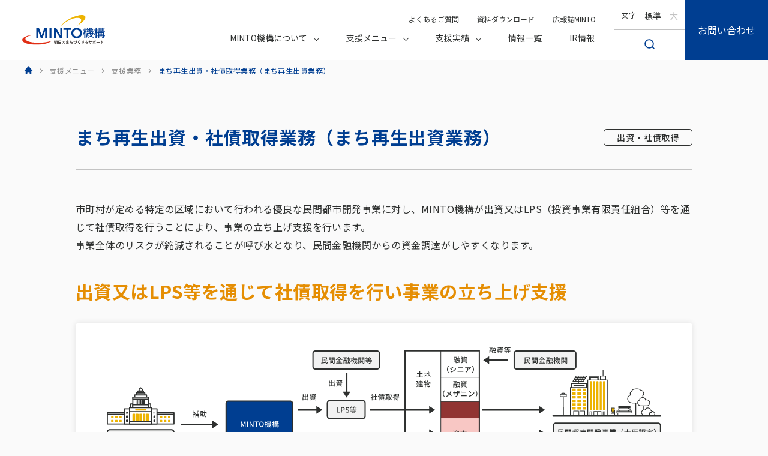

--- FILE ---
content_type: text/html; charset=UTF-8
request_url: https://www.minto.or.jp/products/support/regenerate/
body_size: 51535
content:

<!DOCTYPE html>
<html lang="ja" class="l-fs--m">

<head>
  <!-- Google Tag Manager -->
  <script>(function(w,d,s,l,i){w[l]=w[l]||[];w[l].push({'gtm.start':
  new Date().getTime(),event:'gtm.js'});var f=d.getElementsByTagName(s)[0],
  j=d.createElement(s),dl=l!='dataLayer'?'&l='+l:'';j.async=true;j.src=
  'https://www.googletagmanager.com/gtm.js?id='+i+dl;f.parentNode.insertBefore(j,f);
  })(window,document,'script','dataLayer','GTM-MPGXCSM2');</script>
  <!-- End Google Tag Manager -->
  <meta charset="UTF-8">
  <meta content="IE=edge" http-equiv="X-UA-Compatible">
  <meta name="viewport" content="width=device-width">
  <meta name="format-detection" content="telephone=no">
  <title>まち再生出資・社債取得業務（まち再生出資業務）｜一般財団法人民間都市開発推進機構</title>
  <link rel="canonical" href="https://www.minto.or.jp/products/support/regenerate/">
  <meta name="keywords" content="都市開発,共同型都市再構築業務,メザニン支援業務,まち再生出資業務,まちづくりファンド支援業務,まちなか公共空間等活用支援業務,不動産業,建設業等融資,出資,審査,管理">
  <meta name="description" content="一般財団法人民間都市開発推進機構(MINTO機構)は昭和62年に設立。建設大臣の指定を受けた財団法人のまち再生出資・社債取得業務（まち再生出資業務）をご紹介します。">
  <meta property="og:title" content="まち再生出資・社債取得業務（まち再生出資業務）｜一般財団法人民間都市開発推進機構">
  <meta property="og:description" content="一般財団法人民間都市開発推進機構(MINTO機構)は昭和62年に設立。建設大臣の指定を受けた財団法人のまち再生出資・社債取得業務（まち再生出資業務）をご紹介します。">
  <meta property="og:type" content="website">
  <meta property="og:image" content="https://www.minto.or.jp/assets/img/common/minto_ogp.jpg">
  <meta property="og:url" content="https://www.minto.or.jp/products/support/regenerate/">
  <meta name="twitter:card" content="summary_large_image">
  <meta name="twitter:title" content="まち再生出資・社債取得業務（まち再生出資業務）｜一般財団法人民間都市開発推進機構">
  

  <script>
    var ua = navigator.userAgent;
    let domElem,list;
    document.open();
    if (ua.indexOf('iPhone') > 0 || ua.indexOf('iPod') > 0 || (ua.indexOf('Android') > 0) && (ua.indexOf('Mobile') >
        0) || ua.indexOf('Windows Phone') > 0) { //スマートフォン
      document.write('<meta name="viewport" content="width=device-width">');
    } else if (ua.indexOf('iPad') > 0 || ua.indexOf('Android') > 0) { //旧iPad（iOS 12まで）＆androidタブレット
      document.write('<meta content="width=1366" name="viewport">');
      window.onload = function () { // bodyのiPadのクラスを付ける
        domElem = document.getElementsByTagName("body");
        domElem[0].classList.add('iPad');
      };
      // domElem.classList.add('iPad');
    } else {
      var agent = window.navigator.userAgent.toLowerCase();
      var ipad = agent.indexOf('ipad') > -1 || agent.indexOf('macintosh') > -1 && 'ontouchend' in document;
      if (ipad == true) { //新iPad（iOS 13～）
        document.write('<meta content="width=1366" name="viewport">');
        window.onload = function () { // bodyのiPadのクラスを付ける
          domElem = document.getElementsByTagName("body");
          domElem[0].classList.add('iPad');
        };
      } else { //PC
        document.write('<meta name="viewport" content="width=device-width">');
      }
    }
    document.close();

  </script>
  <link rel="icon" type="image/vnd.microsoft.icon" href="/assets/img/common/favicon.ico">

  <link href="https://fonts.googleapis.com/css2?family=Noto+Sans+JP:wght@400;500;700&family=Jost:wght@400;500;600;700&display=swap" rel="stylesheet">
  <link rel="stylesheet" href="/assets/css/index.css">
</head>

<body>
  <!-- Google Tag Manager (noscript) -->
  <noscript><iframe src="https://www.googletagmanager.com/ns.html?id=GTM-MPGXCSM2"
  height="0" width="0" style="display:none;visibility:hidden"></iframe></noscript>
  <!-- End Google Tag Manager (noscript) -->
  <div id="app">

<header class="l-header js-header">
  <div class="l-header__inner">
    <div class="l-header__logo"><a href="/"><img src="/assets/img/common/logo.svg" alt="MINTO機構【民間都市開発をサポート】"></a></div>
    <div class="l-header__nav">
      <nav class="l-nav js-nav-target">
        <div class="l-nav__btn">
          <button class="l-navBtn js-nav-trriger">
            <span class="l-navBtn__inner">
              <span class="l-navBtn__item"></span>
              <span class="l-navBtn__item"></span>
              <span class="l-navBtn__item"></span>
            </span>
          </button>
        </div>
        <div class="l-nav__contents js-nav-contents js-navMenu-header">
          <div class="l-nav__menu">
            <ul class="l-navSub">
              <li class="l-navSub__item">
                <a class="l-navSub__link" href="/question/">よくあるご質問</a>
              </li>
              <li class="l-navSub__item">
                <a class="l-navSub__link" href="/materials/">資料ダウンロード</a>
              </li>
              <li class="l-navSub__item">
                <a class="l-navSub__link" href="/minto/">広報誌MINTO</a>
              </li>
            </ul>
            <ul class="l-navMenu">
              <li class="l-navMenu__item">
                <button class="l-navMenu__link js-navLink-trigger" type="button">MINTO機構について</button>
                <div class="l-navMenu__contents js-navLink-target">
                  <button class="l-navMenu__close js-navLink-close" type="button"><span class="l-navMenu__closeInner">閉じる</span></button>
                  <div class="l-navMenu__section">
                    <div class="l-navMenu__inner">
                      <p class="l-navMenu__ttl"><a href="/about/">MINTO機構について</a></p>
                      <div class="l-navMenu__box">
                        <ul class="l-navMenuLv2">
                          <li class="l-navMenuLv2__item">
                            <a class="l-navMenuLv2__link" href="/about/message/">理事長メッセージ</a>
                          </li>
                          <li class="l-navMenuLv2__item">
                            <a class="l-navMenuLv2__link" href="/about/introduction/">MINTO機構概要</a>
                          </li>
                          <li class="l-navMenuLv2__item">
                            <a class="l-navMenuLv2__link" href="/about/ideology/">理念・ビジョン</a>
                          </li>
                          <li class="l-navMenuLv2__item">
                            <a class="l-navMenuLv2__link" href="/about/sdgs/">SDGsの取り組み</a>
                          </li>
                          <li class="l-navMenuLv2__item">
                            <a class="l-navMenuLv2__link" href="/about/history/">MINTO機構の歩み</a>
                          </li>
                          <li class="l-navMenuLv2__item">
                            <a class="l-navMenuLv2__link" href="/assets/pdf/about_management.pdf" target="_blank">中期経営計画</a>
                          </li>
                          <li class="l-navMenuLv2__item">
                            <a class="l-navMenuLv2__link" href="/about/#anc-materials">業務・財務に関する資料</a>
                          </li>
                        </ul>
                      </div>
                    </div>
                  </div>
                </div>
              </li>
              <li class="l-navMenu__item">
                <button class="l-navMenu__link js-navLink-trigger" type="button">支援メニュー</button>
                <div class="l-navMenu__contents js-navLink-target">
                  <button class="l-navMenu__close js-navLink-close" type="button"><span class="l-navMenu__closeInner">閉じる</span></button>
                  <div class="l-navMenu__section">
                    <div class="l-navMenu__inner">
                      <p class="l-navMenu__ttl l-navMenu__ttl--narrow"><a href="/products/">支援メニュー</a></p>
                      <div class="l-navMenu__box">
                        <div class="l-navMenu__ttlLv2">
                          <img class="l-navMenu__ttlLv2Img" src="/assets/img/common/header_menu01.svg" alt="融資型">
                          <p class="l-navMenu__ttlLv2Txt">融資型</p>
                        </div>
                        <ul class="l-navMenuLv2 l-navMenuLv2--layer">
                          <li class="l-navMenuLv2__item">
                            <a class="l-navMenuLv2__link" href="/products/support/reconstruction/">共同型都市再構築業務</a>
                          </li>
                          <li class="l-navMenuLv2__item">
                            <a class="l-navMenuLv2__link" href="/products/support/mezzanine/">グリーンアセット等整備支援業務<br class="u-spi">（メザニン支援業務）</a>
                          </li>
                          <li class="l-navMenuLv2__item">
                            <a class="l-navMenuLv2__link" href="/products/support/publicspace/">まちなか公共空間等活用支援業務</a>
                          </li>
                        </ul>
                      </div>
                      <div class="l-navMenu__box">
                        <div class="l-navMenu__ttlLv2">
                          <img class="l-navMenu__ttlLv2Img" src="/assets/img/common/header_menu02.svg" alt="出資・社債取得型">
                          <p class="l-navMenu__ttlLv2Txt">出資・社債取得型</p>
                        </div>
                        <ul class="l-navMenuLv2 l-navMenuLv2--layer">
                          <li class="l-navMenuLv2__item">
                            <a class="l-navMenuLv2__link" href="/products/support/regenerate/">まち再生出資・社債取得業務<br class="u-spi">（まち再生出資業務）</a>
                          </li>
                          <li class="l-navMenuLv2__item">
                            <a class="l-navMenuLv2__link" href="/products/support/management/">マネジメント型まちづくりファンド支援業務</a>
                          </li>
                          <li class="l-navMenuLv2__item">
                            <a class="l-navMenuLv2__link" href="/products/support/agedstock/">老朽ストック活用リノベーション等推進型 <br class="u-spi">まちづくりファンド支援業務</a>
                          </li>
                        </ul>
                      </div>
                      <div class="l-navMenu__box">
                        <div class="l-navMenu__ttlLv2">
                          <img class="l-navMenu__ttlLv2Img" src="/assets/img/common/header_menu03.svg" alt="助成型">
                          <p class="l-navMenu__ttlLv2Txt">助成型</p>
                        </div>
                        <ul class="l-navMenuLv2 l-navMenuLv2--layer">
                          <li class="l-navMenuLv2__item">
                            <a class="l-navMenuLv2__link" href="/products/support/fund/">クラウドファンディング活用型<br class="u-spi">まちづくりファンド支援業務</a>
                          </li>
                        </ul>
                      </div>
                      <div class="l-navMenu__box">
                        <div class="l-navMenu__ttlLv2">
                          <img class="l-navMenu__ttlLv2Img" src="/assets/img/common/header_menu04.svg" alt="その他">
                          <p class="l-navMenu__ttlLv2Txt">研究・その他</p>
                        </div>
                        <ul class="l-navMenuLv2 l-navMenuLv2--layer">
                          <li class="l-navMenuLv2__item">
                            <a class="l-navMenuLv2__link" href="/products/research/">都市研究センター<br class="u-spi">（都市再生研究助成事業・調査研究業務）</a>
                          </li>
                          <li class="l-navMenuLv2__item">
                            <a class="l-navMenuLv2__link" href="/products/pre/">公的不動産（PRE）の活用支援</a>
                          </li>
                        </ul>
                      </div>
                    </div>
                  </div>
                </div>
              </li>
              <li class="l-navMenu__item">
                <button class="l-navMenu__link js-navLink-trigger" type="button">支援実績</button>
                <div class="l-navMenu__contents js-navLink-target">
                  <button class="l-navMenu__close js-navLink-close" type="button"><span class="l-navMenu__closeInner">閉じる</span></button>
                  <div class="l-navMenu__section">
                    <div class="l-navMenu__inner">
                      <p class="l-navMenu__ttl l-navMenu__ttl--narrow"><a href="/archives/">支援実績一覧</a></p>
                      <div class="l-navMenu__box">
                        <div class="l-navMenu__ttlLv2">
                          <img class="l-navMenu__ttlLv2Img" src="/assets/img/common/header_menu01.svg" alt="融資型">
                          <p class="l-navMenu__ttlLv2Txt">融資型</p>
                        </div>
                        <ul class="l-navMenuLv2 l-navMenuLv2--layer">
                          <li class="l-navMenuLv2__item">
                            <a class="l-navMenuLv2__link" href="/archives/reconstruction/">共同型都市再構築業務</a>
                          </li>
                          <li class="l-navMenuLv2__item">
                            <a class="l-navMenuLv2__link" href="/archives/mezzanine/">グリーンアセット等整備支援業務<br class="u-spi">（メザニン支援業務）</a>
                          </li>
                          <li class="l-navMenuLv2__item">
                            <a class="l-navMenuLv2__link" href="/archives/publicspace/">まちなか公共空間等活用支援業務</a>
                          </li>
                        </ul>
                      </div>
                      <div class="l-navMenu__box">
                        <div class="l-navMenu__ttlLv2">
                          <img class="l-navMenu__ttlLv2Img" src="/assets/img/common/header_menu02.svg" alt="出資・社債取得型">
                          <p class="l-navMenu__ttlLv2Txt">出資・社債取得型</p>
                        </div>
                        <ul class="l-navMenuLv2 l-navMenuLv2--layer">
                          <li class="l-navMenuLv2__item">
                            <a class="l-navMenuLv2__link" href="/archives/regenerate/">まち再生出資・社債取得業務<br class="u-spi">（まち再生出資業務）</a>
                          </li>
                          <li class="l-navMenuLv2__item">
                            <a class="l-navMenuLv2__link" href="/archives/management/">マネジメント型まちづくりファンド支援業務</a>
                          </li>
                          <li class="l-navMenuLv2__item">
                            <a class="l-navMenuLv2__link" href="/archives/agedstock/">老朽ストック活用リノベーション等推進型 <br class="u-spi">まちづくりファンド支援業務</a>
                          </li>
                        </ul>
                      </div>
                      <div class="l-navMenu__box">
                        <div class="l-navMenu__ttlLv2">
                          <img class="l-navMenu__ttlLv2Img" src="/assets/img/common/header_menu03.svg" alt="助成型">
                          <p class="l-navMenu__ttlLv2Txt">助成型</p>
                        </div>
                        <ul class="l-navMenuLv2 l-navMenuLv2--layer">
                          <li class="l-navMenuLv2__item">
                            <a class="l-navMenuLv2__link" href="/archives/fund/">クラウドファンディング活用型<br class="u-spi">まちづくりファンド支援業務</a>
                          </li>
                        </ul>
                      </div>
                      <div class="l-navMenu__box">
                        <div class="l-navMenu__ttlLv2">
                          <img class="l-navMenu__ttlLv2Img" src="/assets/img/common/header_menu05.svg" alt="都市研究センター（都市再生研究助成事業・調査研究業務）">
                          <p class="l-navMenu__ttlLv2Txt">都市研究センター<br class="u-spi">（都市再生研究助成事業・調査研究業務）</p>
                        </div>
                        <ul class="l-navMenuLv2 l-navMenuLv2--layer">
                          <li class="l-navMenuLv2__item">
                            <a class="l-navMenuLv2__link" href="/archives/research/">都市再生研究助成実績一覧</a>
                          </li>
                          <li class="l-navMenuLv2__item">
                            <a class="l-navMenuLv2__link" href="/archives/aiding/">助成実績一覧</a>
                          </li>
                          <li class="l-navMenuLv2__item">
                            <a class="l-navMenuLv2__link" href="/archives/survey/">調査実績一覧</a>
                          </li>
                        </ul>
                      </div>
                      <div class="l-navMenu__box--large">
                        <ul class="l-navMenuLv4">
                          <li class="l-navMenuLv4__item">
                            <a class="l-navMenuLv4__link" href="/archives/region/">地域から探す</a>
                          </li>
                          <li class="l-navMenuLv4__item">
                            <a class="l-navMenuLv4__link" href="/archives/voice/">お客様の声</a>
                          </li>
                        </ul>
                      </div>
                    </div>
                  </div>
                </div>
              </li>
              <li class="l-navMenu__item">
                <a class="l-navMenu__link l-navMenu__link--link" href="/inform/">情報一覧</a>
              </li>
              <li class="l-navMenu__item">
                <a class="l-navMenu__link l-navMenu__link--link" href="/ir/">IR情報</a>
              </li>
            </ul>
          </div>

          <div class="l-nav__assist">
            <div class="l-navfont">
              <div class="l-navFont">
                <p class="l-navFont__ttl">文字</p>
                <ul class="l-navFont__list">
                  <li class="l-navFont__item">
                    <button class="l-navFont__btn is-cuttent js-fontSizeM" type="button">標準</button>
                  </li>
                  <li class="l-navFont__item">
                    <button class="l-navFont__btn js-fontSizeL" type="button">大</button>
                  </li>
                </ul>
              </div>
            </div>
            <div class="l-navSearch">
              <ul class="l-navMenu">
                <li class="l-navMenu__item l-navMenu__item--search">
                  <button class="l-navMenu__link js-navLink-trigger" type="button"><img src="/assets/img/common/icn_search.svg" width="22" alt="検索"></button>
                  <div class="l-navMenu__contents js-navLink-target">
                    <button class="l-navMenu__close js-navLink-close" type="button"><span class="l-navMenu__closeInner">閉じる</span></button>
                    <div class="l-navMenu__section">
                      <div class="l-navMenu__inner">
                        <form class="l-navSearch__box" action="/search/" method="GET">
                          <input class="l-navSearch__input" type="text" name="q" value="" autocomplete="off" placeholder="検索ワードを入力してください">
                          <input class="l-navSearch__btn" type="submit" value="検索">
                        </form>
                      </div>
                    </div>
                  </div>
                </li>
              </ul>
            </div>
          </div>
        </div>
        <div class="l-nav__contact">
          <a class="l-navContact" href="/contact/">お問い合わせ</a>
        </div>
      </nav>
    </div>
  </div>
</header>

<main class="l-main">
  <ul class="m-breadcrumb">
    <li class="m-breadcrumb__item"><a class="m-breadcrumb__link" href="/"><span class="m-breadcrumb__home">ホーム</span></a></li>
    <li class="m-breadcrumb__item"><a class="m-breadcrumb__link" href="/products/">支援メニュー</a></li>
    <li class="m-breadcrumb__item"><a class="m-breadcrumb__link" href="/products/support/">支援業務</a></li>
    <li class="m-breadcrumb__item">まち再生出資・社債取得業務（まち再生出資業務）</li>
  </ul>
  <div class="l-block">
    <div class="l-contents">
      <section class="l-sectionLv1">
        <div class="m-kvLv3">
          <div class="m-kvLv3__flex">
            <h1 class="m-kvLv3__main">まち再生出資・社債取得業務（まち再生出資業務）</h1>
            <p class="m-icn">出資・社債取得</p>
          </div>
        </div>
        <p class="m-txt">
          市町村が定める特定の区域において行われる優良な民間都市開発事業に対し、MINTO機構が出資又はLPS（投資事業有限責任組合）等を通じて社債取得を行うことにより、事業の立ち上げ支援を行います。<br>
          事業全体のリスクが縮減されることが呼び水となり、民間金融機関からの資金調達がしやすくなります。
        </p>
        <div class="l-sectionLv2">
          <h2 class="m-cacthLv2 u-fc--accent01">出資又はLPS等を通じて社債取得を行い事業の立ち上げ支援</h2>
          <div class="l-sectionLv3">
            <div class="m-scrollBlock--sp m-scrollBlock--radius m-scrollBlock--shadow" data-simplebar data-simplebar-auto-hide="false">
              <div class="m-scrollBlock__contents m-scrollBlock__contents--spW2254">
                <div class="m-box m-box--radius m-box--shadow">
                  <figure class="m-img">
                    <img src="/assets/img/products/support/regenerate/img01.svg" alt="出資又はLPS等を通じて社債取得を行い事業の立ち上げ支援">
                  </figure>
                </div>
              </div>
            </div>
          </div>
        </div>
      </section>
      <section class="l-sectionLv1">
        <h2 class="m-ttlLv1L u-fc--color">特色</h2>
        <ul class="m-txtList">
          <li class="m-txtList__item">●一律に出資形態が固定されていないため、事業者は資金ニーズに応じた個別・柔軟な出資等（株式の取得、特定目的会社の優先出資証券の取得、匿名組合出資、LPS等を通じた社債取得 等）が受けられます。</li>
          <li class="m-txtList__item">●MINTO機構が事業の立ち上げ支援を行うことが呼び水となり、民間金融機関の融資等の資金が調達しやすくなります。<br>（下図をご参照ください。）</li>
        </ul class="m-txtList__item">
        <div class="l-sectionLv3">
          <div class="m-scrollBlock--sp m-scrollBlock--radius m-scrollBlock--shadow" data-simplebar data-simplebar-auto-hide="false">
            <div class="m-scrollBlock__contents m-scrollBlock__contents--spW2254">
              <div class="m-box m-box--radius m-box--shadow">
                <figure class="m-img">
                  <img src="/assets/img/products/support/regenerate/img02_1.svg" alt="特色">
                </figure>
              </div>
            </div>
          </div>
        </div>
      </section>
      <section class="l-sectionLv1">
        <h2 class="m-ttlLv1L u-fc--color">支援要件</h2>
        <div class="l-sectionLv3">
          <div class="m-borderSection">
            <section class="m-borderSection__section">
              <h3 class="m-ttlLv1 u-fc--accent02">対象区域</h3>
              <p class="m-txt">都市再生整備計画の区域<sup>※1</sup>、都市機能誘導区域</p>
            </section>
            <section class="m-borderSection__section">
              <h3 class="m-ttlLv1 u-fc--accent02">事業規模</h3>
              <div class="l-sectionLv3">
                <h4 class="m-ttlLv2">都市再生整備計画の区域</h4>
                <ul class="m-txtList m-txtList--margin">
                  <li class="m-txtList__item">①三大都市圏の既成市街地等の区域………………………<span class="u-fw--bold">0.5ha以上</span></li>
                  <li class="m-txtList__item">②上記①の区域以外…………………………………………<span class="u-fw--bold">0.2ha以上</span><br>
                    ただし、次のいずれかに該当する施設を含む事業……………<span class="u-fw--bold">500m²以上</span>
                    <ul class="m-txtList m-txtList--free">
                      <li class="m-txtList__item"><span class="m-txtList__head">1.&nbsp;</span><span class="m-txtList__txt">教育文化施設（学校、図書館、博物館、美術館等）</span></li>
                      <li class="m-txtList__item"><span class="m-txtList__head">2.&nbsp;</span><span class="m-txtList__txt">医療施設（病院、診療所等）</span></li>
                      <li class="m-txtList__item"><span class="m-txtList__head">3.&nbsp;</span><span class="m-txtList__txt">社会福祉施設（有料老人ホーム、老人デイサービスセンター、障害者支援施設、母子福祉センター、サービス付き高齢者向け住宅等）</span></li>
                      <li class="m-txtList__item"><span class="m-txtList__head">4.&nbsp;</span><span class="m-txtList__txt">子育て支援施設（認定こども園、保育施設、一時預かり施設等）</span></li>
                      <li class="m-txtList__item"><span class="m-txtList__head">5.&nbsp;</span><span class="m-txtList__txt">商業施設（飲食料品、日用品等の販売店その他の地域住民の生活に関する需要に応じて行う商品の販売又は役務の提供を行う施設）</span></li>
                      <li class="m-txtList__item"><span class="m-txtList__head">6.&nbsp;</span><span class="m-txtList__txt">民間事業者間の交流又は連携の拠点となる集会施設（インキュベーション施設）</span></li>
                      <li class="m-txtList__item"><span class="m-txtList__head">7.&nbsp;</span><span class="m-txtList__txt">上記のほか、都市の居住者の生活に必要な都市機能を有する施設</span></li>
                    </ul>
                  </li>
                  <li class="m-txtList__item">③低未利用土地の区域内における次のいずれかの事業…………………<span class="u-fw--bold">500m²以上</span>
                    <ul class="m-txtList m-txtList--free">
                      <li class="m-txtList__item"><span class="m-txtList__head">a.&nbsp;</span><span class="m-txtList__txt">都市再生整備計画に記載された事業</span></li>
                      <li class="m-txtList__item"><span class="m-txtList__head">b.&nbsp;</span><span class="m-txtList__txt">②1. 〜5. のいずれかに該当する施設、宿泊又は交流拠点施設を含む事業</span></li>
                    </ul>
                  </li>
                </ul>
              </div>
              <div class="l-sectionLv3">
                <h4 class="m-ttlLv2">都市機能誘導区域</h4>
                <ul class="m-txtList">
                  <li class="m-txtList__item">①誘導施設<sup>※2</sup>を含む事業………<span class="u-fw--bold">500m²以上</span></li>
                  <li class="m-txtList__item">②誘導施設の利用者の利便の増進に寄与する施設を含む事業………<span class="u-fw--bold">0.1ha以上</span></li>
                </ul>
              </div>
            </section>
            <section class="m-borderSection__section">
              <h3 class="m-ttlLv1 u-fc--accent02">整備要件</h3>
              <p class="m-txt">緑地、広場等の公共施設の整備を伴うもの</p>
            </section>
            <section class="m-borderSection__section">
              <h3 class="m-ttlLv1 u-fc--accent02">支援対象</h3>
              <p class="m-txt">上記区域・規模要件等を満たし、国土交通大臣の認定を受けた民間都市開発事業に係る次のもの</p>
              <ul class="m-txtList">
                <li class="m-txtList__item">①認定を受けた事業者（専ら、認定事業を目的とする株式会社、合同会社又は特定目的会社）</li>
                <li class="m-txtList__item">②認定を受けた事業者（開発の主体）から建築物及び敷地（信託受益権を含む）を取得し、管理・処分を行う者（床取得会社など、専ら、その取得・管理・処分を目的とする株式会社、合同会社又は特定目的会社）</li>
                <li class="m-txtList__item">③認定事業に係る不動産特定共同事業契約に基づく出資</li>
                <li class="m-txtList__item">④認定を受けた事業者（認定事業に係る財産を自己の固有財産及び他の認定整備事業に係る財産と分別して管理するもの）</li>
                <li class="m-txtList__item">⑤認定を受けた事業者（開発の主体）から建築物及び敷地（信託受益権を含む）を取得し、管理・処分を行う者（認定事業に係る財産を自己の固有財産及び他の認定整備事業に係る財産と分別して管理する株式会社、合同会社又は特定目的会社）等</li>
              </ul>
            </section>
            <section class="m-borderSection__section">
              <h3 class="m-ttlLv1 u-fc--accent02">限度額</h3>
              <p class="m-txt">以下の額のうち最も少ない額（社債取得の場合は、①②のうち最も少ない額）</p>
              <ul class="m-txtList">
                <li class="m-txtList__item">①「公共施設等整備費」、②「総事業費の50%」、③「資本の額の50%」<br>
                誘導施設がある場合、都市再生整備計画の区域内で一定のインキュベーション施設（民間事業者間の交流又は連携の拠点となる集会施設）を整備する場合及び緑地等管理効率化設備・再生可能エネルギー発電設備等<sup>※3</sup>を整備する場合は、その整備費を①に上積みできます。</li>
              </ul>
            </section>
            <section class="m-borderSection__section">
              <h3 class="m-ttlLv1 u-fc--accent02">事業採算性</h3>
              <p class="m-txt">事業又はLPS等から10年以内に配当等を行うことが確実であると見込まれること 等</p>
            </section>
          </div>
          <div class="l-sectionLv3">
            <ul class="m-txtList m-txtList--free u-fs--xs">
              <li class="m-txtList__item"><span class="m-txtList__head">※1　</span><span class="m-txtList__txt">MINTO機構が事業に出資を行う場合は、都道府県が作成する「広域的地域活性化基盤整備計画に記載された重点区域」で、国土交通大臣の認定を受けた事業も対象となります。</span></li>
              <li class="m-txtList__item"><span class="m-txtList__head">※2　</span><span class="m-txtList__txt">「誘導施設」<br>立地適正化計画に定められた医療施設、福祉施設、商業施設など住民の福祉や利便のために必要な施設</span></li>
              <li class="m-txtList__item"><span class="m-txtList__head">※3　</span><span class="m-txtList__txt">脱炭素都市再生整備事業に係る認定整備事業計画に記載されたものに限る。</span></li>
            </ul>
          </div>
        </div>
        <div class="l-sectionLv2">
          <div class="m-box m-box--radius">
            <h2 class="m-ttlLv1 u-fc--accent02">公共施設等整備費とは</h2>
            <p class="m-txt">「公共施設+都市利便施設+建築利便施設の整備費の合計額をいい、例示は次のとおりです。</p>
            <ul class="m-txtList m-txtList--margin">
              <li class="m-txtList__item"><span class="u-fw--bold">●公共施設</span><br>
                道路、公園、広場、緑地などで公共の用に供される施設（事業者の負担により整備される一般に解放された部分、公的に管理される必要なし。）</li>
              <li class="m-txtList__item"><span class="u-fw--bold">●都市利便施設</span><br>
                人口地盤、アトリウム、多目的ホール、社会教育・福祉施設、駐車場など</li>
              <li class="m-txtList__item"><span class="u-fw--bold">●建築利便施設</span><br>
                電気室、機械室、廊下、階段、給排水施設、電話施設、ごみ処理施設、消防、避難施設など</li>
            </ul>
          </div>
        </div>
      </section>
      <div class="l-sectionLv1">
        <ul class="m-btnSquare">
          <li class="m-btnSquare__item">
            <a class="m-btnSquare__link m-btnSquare__link--radius" href="/question/#anc_id04">まち再生出資・社債取得業務（まち再生出資業務）のよくあるご質問はこちら</a>
          </li>
        </ul>
      </div>
    </div>
  </div>
  <div class="l-block--bg">
  <div class="l-contents">
    <div class="l-sectionLv1">
      <ul class="m-btnBorder">
        <li class="m-btnBorder__item"><a class="m-btnBorder__link" href="/products/support/reconstruction/">共同型都市再構築業務</a></li>
        <li class="m-btnBorder__item"><a class="m-btnBorder__link" href="/products/support/mezzanine/">グリーンアセット等整備支援業務<br>（メザニン支援業務）</a></li>
        <li class="m-btnBorder__item"><a class="m-btnBorder__link" href="/products/support/publicspace/">まちなか公共空間等活用支援業務</a></li>
        
        <li class="m-btnBorder__item"><a class="m-btnBorder__link" href="/products/support/management/">マネジメント型まちづくり<br>ファンド支援業務</a></li>
        <li class="m-btnBorder__item"><a class="m-btnBorder__link" href="/products/support/agedstock/">老朽ストック活用リノベーション等<br>推進型まちづくりファンド支援業務</a></li>
        <li class="m-btnBorder__item"><a class="m-btnBorder__link" href="/products/support/fund/">クラウドファンディング活用型まちづくり<br>ファンド支援業務</a></li>
      </ul>
    </div>
  </div>
</div>
<div class="l-block">
  <div class="l-contents">
    <div class="l-sectionLv1">
      <ul class="m-btnSquare">
        <li class="m-btnSquare__item">
          <a class="m-btnSquare__link" href="/question/">よくあるご質問</a>
        </li>
        <li class="m-btnSquare__item">
          <a class="m-btnSquare__link" href="/products/pre/">公的不動産（PRE）の活用</a>
        </li>
      </ul>
      <div class="l-sectionLv2 u-tac">
        <a class="m-btn m-btn--color02 m-btn--sizeL m-btn--arrowL" href="/products/">支援メニューに戻る</a>
      </div>
    </div>
  </div>
</div>

</main>

<div class="l-pageTop js-pageTop">
  <a class="l-pageTop__btn" href="#">ページ先頭へ</a>
</div>
<footer class="l-footer">
  <div class="l-footer__inner">
    <div class="l-footer__main">
      <div class="l-footer__logo"><a href="/"><img src="/assets/img/common/logo_w.svg" alt="MINTO機構【民間都市開発をサポート】"></a></div>
      <div class="l-footer__nav">
        <ul class="l-navMenu l-navMenu--footer js-navMenu-footer">
          <li class="l-navMenu__item">
            <button class="l-navMenu__link js-navLink-trigger" type="button">MINTO機構について</button>
            <div class="l-navMenu__contents js-navLink-target">
              <button class="l-navMenu__close js-navLink-close" type="button"><span class="l-navMenu__closeInner">閉じる</span></button>
              <div class="l-navMenu__section">
                <div class="l-navMenu__inner">
                  <p class="l-navMenu__ttl"><a href="/about/">MINTO機構について</a></p>
                  <div class="l-navMenu__box">
                    <ul class="l-navMenuLv2">
                      <li class="l-navMenuLv2__item">
                        <a class="l-navMenuLv2__link" href="/about/message/">理事長メッセージ</a>
                      </li>
                      <li class="l-navMenuLv2__item">
                        <a class="l-navMenuLv2__link" href="/about/introduction/">MINTO機構概要</a>
                      </li>
                      <li class="l-navMenuLv2__item">
                        <a class="l-navMenuLv2__link" href="/about/ideology/">理念・ビジョン</a>
                      </li>
                      <li class="l-navMenuLv2__item">
                        <a class="l-navMenuLv2__link" href="/about/sdgs/">SDGsの取り組み</a>
                      </li>
                      <li class="l-navMenuLv2__item">
                        <a class="l-navMenuLv2__link" href="/about/history/">MINTO機構の歩み</a>
                      </li>
                      <li class="l-navMenuLv2__item">
                        <a class="l-navMenuLv2__link" href="/assets/pdf/about_management.pdf" target="_blank">中期経営計画</a>
                      </li>
                      <li class="l-navMenuLv2__item">
                        <a class="l-navMenuLv2__link" href="/about/#anc-materials">業務・財務に関する資料</a>
                      </li>
                    </ul>
                  </div>
                </div>
              </div>
            </div>
          </li>
          <li class="l-navMenu__item">
            <button class="l-navMenu__link js-navLink-trigger" type="button">支援メニュー</button>
            <div class="l-navMenu__contents js-navLink-target">
              <button class="l-navMenu__close js-navLink-close" type="button"><span class="l-navMenu__closeInner">閉じる</span></button>
              <div class="l-navMenu__section">
                <div class="l-navMenu__inner">
                  <p class="l-navMenu__ttl l-navMenu__ttl--narrow"><a href="/products/">支援メニュー</a></p>
                  <div class="l-navMenu__box">
                    <div class="l-navMenu__ttlLv2">
                      <img class="l-navMenu__ttlLv2Img" src="/assets/img/common/header_menu01.svg" alt="融資型">
                      <p class="l-navMenu__ttlLv2Txt">融資型</p>
                    </div>
                    <ul class="l-navMenuLv2 l-navMenuLv2--layer">
                      <li class="l-navMenuLv2__item">
                        <a class="l-navMenuLv2__link" href="/products/support/reconstruction/">共同型都市再構築業務</a>
                      </li>
                      <li class="l-navMenuLv2__item">
                        <a class="l-navMenuLv2__link" href="/products/support/mezzanine/">グリーンアセット等整備支援業務<br class="u-spi">（メザニン支援業務）</a>
                      </li>
                      <li class="l-navMenuLv2__item">
                        <a class="l-navMenuLv2__link" href="/products/support/publicspace/">まちなか公共空間等活用支援業務</a>
                      </li>
                    </ul>
                  </div>
                  <div class="l-navMenu__box">
                    <div class="l-navMenu__ttlLv2">
                      <img class="l-navMenu__ttlLv2Img" src="/assets/img/common/header_menu02.svg" alt="出資・社債取得型">
                      <p class="l-navMenu__ttlLv2Txt">出資・社債取得型</p>
                    </div>
                    <ul class="l-navMenuLv2 l-navMenuLv2--layer">
                      <li class="l-navMenuLv2__item">
                        <a class="l-navMenuLv2__link" href="/products/support/regenerate/">まち再生出資・社債取得業務<br class="u-spi">（まち再生出資業務）</a>
                      </li>
                      <li class="l-navMenuLv2__item">
                        <a class="l-navMenuLv2__link" href="/products/support/management/">マネジメント型まちづくりファンド支援業務</a>
                      </li>
                      <li class="l-navMenuLv2__item">
                        <a class="l-navMenuLv2__link" href="/products/support/agedstock/">老朽ストック活用リノベーション等推進型 <br class="u-spi">まちづくりファンド支援業務</a>
                      </li>
                    </ul>
                  </div>
                  <div class="l-navMenu__box">
                    <div class="l-navMenu__ttlLv2">
                      <img class="l-navMenu__ttlLv2Img" src="/assets/img/common/header_menu03.svg" alt="助成型">
                      <p class="l-navMenu__ttlLv2Txt">助成型</p>
                    </div>
                    <ul class="l-navMenuLv2 l-navMenuLv2--layer">
                      <li class="l-navMenuLv2__item">
                        <a class="l-navMenuLv2__link" href="/products/support/fund/">クラウドファンディング活用型<br class="u-spi">まちづくりファンド支援業務</a>
                      </li>
                    </ul>
                  </div>
                  <div class="l-navMenu__box">
                    <div class="l-navMenu__ttlLv2">
                      <img class="l-navMenu__ttlLv2Img" src="/assets/img/common/header_menu04.svg" alt="その他">
                      <p class="l-navMenu__ttlLv2Txt">研究・その他</p>
                    </div>
                    <ul class="l-navMenuLv2 l-navMenuLv2--layer">
                      <li class="l-navMenuLv2__item">
                        <a class="l-navMenuLv2__link" href="/products/research/">都市研究センター<br class="u-spi">（都市再生研究助成事業・調査研究業務）</a>
                      </li>
                      <li class="l-navMenuLv2__item">
                        <a class="l-navMenuLv2__link" href="/products/pre/">公的不動産（PRE）の活用支援</a>
                      </li>
                    </ul>
                  </div>
                </div>
              </div>
            </div>
          </li>
          <li class="l-navMenu__item">
            <button class="l-navMenu__link js-navLink-trigger" type="button">支援実績</button>
            <div class="l-navMenu__contents js-navLink-target">
              <button class="l-navMenu__close js-navLink-close" type="button"><span class="l-navMenu__closeInner">閉じる</span></button>
              <div class="l-navMenu__section">
                <div class="l-navMenu__inner">
                  <p class="l-navMenu__ttl l-navMenu__ttl--narrow"><a href="/archives/">支援実績一覧</a></p>
                  <div class="l-navMenu__box">
                    <div class="l-navMenu__ttlLv2">
                      <img class="l-navMenu__ttlLv2Img" src="/assets/img/common/header_menu01.svg" alt="融資型">
                      <p class="l-navMenu__ttlLv2Txt">融資型</p>
                    </div>
                    <ul class="l-navMenuLv2 l-navMenuLv2--layer">
                      <li class="l-navMenuLv2__item">
                        <a class="l-navMenuLv2__link" href="/archives/reconstruction/">共同型都市再構築業務</a>
                      </li>
                      <li class="l-navMenuLv2__item">
                        <a class="l-navMenuLv2__link" href="/archives/mezzanine/">グリーンアセット等整備支援業務<br class="u-spi">（メザニン支援業務）</a>
                      </li>
                      <li class="l-navMenuLv2__item">
                        <a class="l-navMenuLv2__link" href="/archives/publicspace/">まちなか公共空間等活用支援業務</a>
                      </li>
                    </ul>
                  </div>
                  <div class="l-navMenu__box">
                    <div class="l-navMenu__ttlLv2">
                      <img class="l-navMenu__ttlLv2Img" src="/assets/img/common/header_menu02.svg" alt="出資・社債取得型">
                      <p class="l-navMenu__ttlLv2Txt">出資・社債取得型</p>
                    </div>
                    <ul class="l-navMenuLv2 l-navMenuLv2--layer">
                      <li class="l-navMenuLv2__item">
                        <a class="l-navMenuLv2__link" href="/archives/regenerate/">まち再生出資・社債取得業務<br class="u-spi">（まち再生出資業務）</a>
                      </li>
                      <li class="l-navMenuLv2__item">
                        <a class="l-navMenuLv2__link" href="/archives/management/">マネジメント型まちづくりファンド支援業務</a>
                      </li>
                      <li class="l-navMenuLv2__item">
                        <a class="l-navMenuLv2__link" href="/archives/agedstock/">老朽ストック活用リノベーション等推進型 <br class="u-spi">まちづくりファンド支援業務</a>
                      </li>
                    </ul>
                  </div>
                  <div class="l-navMenu__box">
                    <div class="l-navMenu__ttlLv2">
                      <img class="l-navMenu__ttlLv2Img" src="/assets/img/common/header_menu03.svg" alt="助成型">
                      <p class="l-navMenu__ttlLv2Txt">助成型</p>
                    </div>
                    <ul class="l-navMenuLv2 l-navMenuLv2--layer">
                      <li class="l-navMenuLv2__item">
                        <a class="l-navMenuLv2__link" href="/archives/fund/">クラウドファンディング活用型<br class="u-spi">まちづくりファンド支援業務</a>
                      </li>
                    </ul>
                  </div>
                  <div class="l-navMenu__box">
                    <div class="l-navMenu__ttlLv2">
                      <img class="l-navMenu__ttlLv2Img" src="/assets/img/common/header_menu05.svg" alt="都市研究センター（都市再生研究助成事業・調査研究業務）">
                      <p class="l-navMenu__ttlLv2Txt">都市研究センター<br class="u-spi">（都市再生研究助成事業・調査研究業務）</p>
                    </div>
                    <ul class="l-navMenuLv2 l-navMenuLv2--layer">
                      <li class="l-navMenuLv2__item">
                        <a class="l-navMenuLv2__link" href="/archives/research/">都市再生研究助成実績一覧</a>
                      </li>
                      <li class="l-navMenuLv2__item">
                        <a class="l-navMenuLv2__link" href="/archives/aiding/">助成実績一覧</a>
                      </li>
                      <li class="l-navMenuLv2__item">
                        <a class="l-navMenuLv2__link" href="/archives/survey/">調査実績一覧</a>
                      </li>
                    </ul>
                  </div>
                  <div class="l-navMenu__box--large">
                    <ul class="l-navMenuLv4">
                      <li class="l-navMenuLv4__item">
                        <a class="l-navMenuLv4__link" href="/archives/region/">地域から探す</a>
                      </li>
                      <li class="l-navMenuLv4__item">
                        <a class="l-navMenuLv4__link" href="/archives/voice/">お客様の声</a>
                      </li>
                    </ul>
                  </div>
                </div>
              </div>
            </div>
          </li>
          <li class="l-navMenu__item">
            <a class="l-navMenu__link l-navMenu__link--link" href="/inform/">情報一覧</a>
          </li>
          <li class="l-navMenu__item">
            <a class="l-navMenu__link l-navMenu__link--link" href="/question/">よくある質問</a>
          </li>
          <li class="l-navMenu__item">
            <a class="l-navMenu__link l-navMenu__link--link" href="/materials/">資料ダウンロード</a>
          </li>
          <li class="l-navMenu__item">
            <a class="l-navMenu__link l-navMenu__link--link" href="/visit/">まちづくり訪問記</a>
          </li>
          <li class="l-navMenu__item">
            <a class="l-navMenu__link l-navMenu__link--link" href="/ir/">IR情報</a>
          </li>
          <li class="l-navMenu__item">
            <a class="l-navMenu__link l-navMenu__link--link" href="/contact/">お問い合わせ</a>
          </li>
        </ul>
      </div>
      <div class="l-footer__navSub">
        <ul class="l-footerNavSub">
          <li class="l-footerNavSub__item u-pc">
            <a class="l-footerNavSub__link" href="/visit/">まちづくり訪問記</a>
          </li>
          <li class="l-footerNavSub__item u-pc">
            <a class="l-footerNavSub__link" href="/contact/">お問い合わせ</a>
          </li>
          <li class="l-footerNavSub__item">
            <a class="l-footerNavSub__link" href="/map/">サイトマップ</a>
          </li>
          <li class="l-footerNavSub__item">
            <a class="l-footerNavSub__link" href="/link/">関連リンク</a>
          </li>
          <li class="l-footerNavSub__item">
            <a class="l-footerNavSub__link" href="/about/introduction/#anc-access">アクセス</a>
          </li>
          <li class="l-footerNavSub__item">
            <a class="l-footerNavSub__link" href="/policy/">プライバシーポリシー</a>
          </li>
        </ul>
      </div>
    </div>

    <div class="l-footerCopyright">All Rights Reserved, Copyright &copy; Organization for Promoting Urban Development.</div>
  </div>
</footer>

</div>
<script type="text/javascript" src="/assets/js/bundle.js"></script>
</body>

</html>



--- FILE ---
content_type: text/css
request_url: https://www.minto.or.jp/assets/css/index.css
body_size: 270143
content:
@charset "UTF-8";
abbr,
address,
article,
aside,
audio,
b,
blockquote,
body,
canvas,
caption,
cite,
code,
dd,
del,
details,
dfn,
div,
dl,
dt,
em,
fieldset,
figcaption,
figure,
footer,
form,
h1,
h2,
h3,
h4,
h5,
h6,
header,
hgroup,
html,
i,
iframe,
img,
ins,
kbd,
label,
legend,
li,
mark,
menu,
nav,
object,
ol,
p,
pre,
q,
samp,
section,
small,
span,
strong,
sub,
summary,
sup,
table,
tbody,
td,
tfoot,
th,
thead,
time,
tr,
ul,
var,
video {
  padding: 0;
  margin: 0;
  font-size: inherit;
  vertical-align: bottom;
  background: 0 0;
  border: 0;
  outline: 0
}
body {
  line-height: 1
}
article,
aside,
details,
figcaption,
figure,
footer,
header,
hgroup,
main,
menu,
nav,
section {
  display: block
}
li,
ul {
  list-style: none
}
blockquote,
q {
  quotes: none
}
blockquote::after,
blockquote::before,
q::after,
q::before {
  content: none
}
a,
em,
i,
small,
span,
strong {
  padding: 0;
  margin: 0;
  font-size: inherit;
  vertical-align: baseline;
  background: 0 0
}
ins {
  color: #000;
  text-decoration: none;
  background-color: #ff9
}
mark {
  font-style: italic;
  font-weight: 700;
  color: #000;
  background-color: #ff9
}
del {
  text-decoration: line-through
}
abbr[title],
dfn[title] {
  cursor: help;
  border-bottom: 1px dotted
}
table {
  border-spacing: 0;
  border-collapse: collapse
}
hr {
  display: block;
  height: 1px;
  padding: 0;
  margin: 1em 0;
  border: 0;
  border-top: 1px solid #ccc
}
input,
select {
  vertical-align: middle
}
button {
  padding: 0;
  margin: 0;
  font-family: inherit;
  font-weight: inherit;
  line-height: inherit;
  color: inherit;
  letter-spacing: inherit;
  cursor: pointer;
  background: 0 0;
  border: none;
  outline: 0;
  -webkit-appearance: none;
  -moz-appearance: none;
  appearance: none
}
html {
  font-family: "Noto Sans JP","ヒラギノ角ゴ ProN W3","Hiragino Kaku Gothic ProN","ヒラギノ角ゴ Pro W3","Hiragino Kaku Gothic Pro","ヒラギノ丸ゴ ProN W4","Hiragino Maru Gothic ProN","ヒラギノ丸ゴ Pro W4","Hiragino Maru Gothic Pro","メイリオ",Meiryo,"ＭＳ Ｐゴシック","MS PGothic",sans-serif;
  font-size: 15px;
  line-height: 2;
  color: #2e302f;
  word-wrap: break-word
}
body {
  position: relative;
  width: 100%;
  height: 100%;
  -webkit-text-size-adjust: none;
  line-height: 1.9;
  letter-spacing: .03em;
  background-color: #fafafa
}
@media print,
screen and (min-width:751px) {
  body {
    min-width: 1130px;
    font-size: 16px;
    font-size: 1.06667rem
  }
}
@media screen and (max-width:750px) {
  body {
    font-size: 13px;
    font-size: .86667rem
  }
}
@media print,
screen and (min-width:751px) {
  body.p-top {
    min-width: 1260px
  }
}
a {
  color: #2e302f;
  text-decoration: none;
  -webkit-transition: opacity .3s ease-out;
  -o-transition: opacity .3s ease-out;
  transition: opacity .3s ease-out
}
a:hover {
  text-decoration: none
}
img {
  max-width: 100%;
  vertical-align: bottom
}
@media screen and (max-width:750px) {
  img {
    width: 100%
  }
}
strong {
  font-weight: 700
}
input {
  padding: 0;
  background: 0 0;
  border: none
}
* {
  -webkit-box-sizing: border-box;
  box-sizing: border-box;
  -webkit-backface-visibility: hidden;
  backface-visibility: hidden
}
::after,
::before {
  -webkit-box-sizing: border-box;
  box-sizing: border-box
}
input[type=date],
input[type=datetime-local],
input[type=datetime],
input[type=email],
input[type=month],
input[type=number],
input[type=password],
input[type=search],
input[type=tel],
input[type=text],
input[type=time],
input[type=url],
input[type=week],
select,
textarea {
  font-family: "Noto Sans JP","ヒラギノ角ゴ ProN W3","Hiragino Kaku Gothic ProN","ヒラギノ角ゴ Pro W3","Hiragino Kaku Gothic Pro","ヒラギノ丸ゴ ProN W4","Hiragino Maru Gothic ProN","ヒラギノ丸ゴ Pro W4","Hiragino Maru Gothic Pro","メイリオ",Meiryo,"ＭＳ Ｐゴシック","MS PGothic",sans-serif;
  font-size: inherit;
  color: inherit;
  vertical-align: bottom;
  background-color: #fff
}
input[type=date]::-webkit-input-placeholder,
input[type=datetime-local]::-webkit-input-placeholder,
input[type=datetime]::-webkit-input-placeholder,
input[type=email]::-webkit-input-placeholder,
input[type=month]::-webkit-input-placeholder,
input[type=number]::-webkit-input-placeholder,
input[type=password]::-webkit-input-placeholder,
input[type=search]::-webkit-input-placeholder,
input[type=tel]::-webkit-input-placeholder,
input[type=text]::-webkit-input-placeholder,
input[type=time]::-webkit-input-placeholder,
input[type=url]::-webkit-input-placeholder,
input[type=week]::-webkit-input-placeholder,
select::-webkit-input-placeholder,
textarea::-webkit-input-placeholder {
  color: #c3c3c3
}
input[type=date]:-ms-input-placeholder,
input[type=datetime-local]:-ms-input-placeholder,
input[type=datetime]:-ms-input-placeholder,
input[type=email]:-ms-input-placeholder,
input[type=month]:-ms-input-placeholder,
input[type=number]:-ms-input-placeholder,
input[type=password]:-ms-input-placeholder,
input[type=search]:-ms-input-placeholder,
input[type=tel]:-ms-input-placeholder,
input[type=text]:-ms-input-placeholder,
input[type=time]:-ms-input-placeholder,
input[type=url]:-ms-input-placeholder,
input[type=week]:-ms-input-placeholder,
select:-ms-input-placeholder,
textarea:-ms-input-placeholder {
  color: #c3c3c3
}
input[type=date]::-moz-placeholder,
input[type=datetime-local]::-moz-placeholder,
input[type=datetime]::-moz-placeholder,
input[type=email]::-moz-placeholder,
input[type=month]::-moz-placeholder,
input[type=number]::-moz-placeholder,
input[type=password]::-moz-placeholder,
input[type=search]::-moz-placeholder,
input[type=tel]::-moz-placeholder,
input[type=text]::-moz-placeholder,
input[type=time]::-moz-placeholder,
input[type=url]::-moz-placeholder,
input[type=week]::-moz-placeholder,
select::-moz-placeholder,
textarea::-moz-placeholder {
  color: #c3c3c3
}
input[type=date]:focus,
input[type=datetime-local]:focus,
input[type=datetime]:focus,
input[type=email]:focus,
input[type=month]:focus,
input[type=number]:focus,
input[type=password]:focus,
input[type=search]:focus,
input[type=tel]:focus,
input[type=text]:focus,
input[type=time]:focus,
input[type=url]:focus,
input[type=week]:focus,
select:focus,
textarea:focus {
  background-color: #eef4fb
}
input[type=checkbox],
input[type=radio] {
  margin: 0;
  vertical-align: -1px
}
input[type=button],
input[type=submit] {
  font-family: "Noto Sans JP","ヒラギノ角ゴ ProN W3","Hiragino Kaku Gothic ProN","ヒラギノ角ゴ Pro W3","Hiragino Kaku Gothic Pro","ヒラギノ丸ゴ ProN W4","Hiragino Maru Gothic ProN","ヒラギノ丸ゴ Pro W4","Hiragino Maru Gothic Pro","メイリオ",Meiryo,"ＭＳ Ｐゴシック","MS PGothic",sans-serif;
  vertical-align: bottom;
  cursor: pointer;
  -webkit-appearance: none
}
textarea {
  vertical-align: bottom;
  resize: vertical
}
em {
  font-style: italic
}
sup {
  font-size: .5em;
  vertical-align: super
}
sub {
  font-size: .5em;
  vertical-align: sub
}
blockquote {
  position: relative;
  padding: 1em 1em 1em 3em;
  background-color: #eeefff;
  border-left: 3px solid #666
}
blockquote::before {
  position: absolute;
  top: 0;
  left: 0;
  font-size: 600%;
  line-height: 1em;
  color: #999;
  content: "“"
}
::-moz-selection {
  background: #d4dcd6
}
::selection {
  background: #d4dcd6
}
::-moz-selection {
  background: #d4dcd6
}
.swiper-container {
  margin: 0 auto;
  position: relative;
  overflow: hidden;
  list-style: none;
  padding: 0;
  z-index: 1
}
.swiper-container-no-flexbox .swiper-slide {
  float: left
}
.swiper-container-vertical > .swiper-wrapper {
  -webkit-box-orient: vertical;
  -webkit-box-direction: normal;
  -ms-flex-direction: column;
  flex-direction: column
}
.swiper-wrapper {
  position: relative;
  width: 100%;
  height: 100%;
  z-index: 1;
  display: -webkit-box;
  display: -ms-flexbox;
  display: flex;
  -webkit-transition-property: -webkit-transform;
  transition-property: -webkit-transform;
  -o-transition-property: transform;
  transition-property: transform;
  transition-property: transform,-webkit-transform;
  transition-property: transform,-webkit-transform;
  -webkit-box-sizing: content-box;
  box-sizing: content-box
}
.swiper-container-android .swiper-slide,
.swiper-wrapper {
  -webkit-transform: translate3d(0,0,0);
  transform: translate3d(0,0,0)
}
.swiper-container-multirow > .swiper-wrapper {
  -ms-flex-wrap: wrap;
  flex-wrap: wrap
}
.swiper-container-free-mode > .swiper-wrapper {
  -webkit-transition-timing-function: ease-out;
  -o-transition-timing-function: ease-out;
  transition-timing-function: ease-out;
  margin: 0 auto
}
.swiper-slide {
  -ms-flex-negative: 0;
  flex-shrink: 0;
  width: 100%;
  height: 100%;
  position: relative;
  -webkit-transition-property: -webkit-transform;
  transition-property: -webkit-transform;
  -o-transition-property: transform;
  transition-property: transform;
  transition-property: transform,-webkit-transform;
  transition-property: transform,-webkit-transform
}
.swiper-slide-invisible-blank {
  visibility: hidden
}
.swiper-container-autoheight,
.swiper-container-autoheight .swiper-slide {
  height: auto
}
.swiper-container-autoheight .swiper-wrapper {
  -webkit-box-align: start;
  -ms-flex-align: start;
  align-items: flex-start;
  -webkit-transition-property: height,-webkit-transform;
  transition-property: height,-webkit-transform;
  -o-transition-property: transform,height;
  transition-property: transform,height;
  transition-property: transform,height,-webkit-transform
}
.swiper-container-3d {
  -webkit-perspective: 1200px;
  perspective: 1200px
}
.swiper-container-3d .swiper-cube-shadow,
.swiper-container-3d .swiper-slide,
.swiper-container-3d .swiper-slide-shadow-bottom,
.swiper-container-3d .swiper-slide-shadow-left,
.swiper-container-3d .swiper-slide-shadow-right,
.swiper-container-3d .swiper-slide-shadow-top,
.swiper-container-3d .swiper-wrapper {
  -webkit-transform-style: preserve-3d;
  transform-style: preserve-3d
}
.swiper-container-3d .swiper-slide-shadow-bottom,
.swiper-container-3d .swiper-slide-shadow-left,
.swiper-container-3d .swiper-slide-shadow-right,
.swiper-container-3d .swiper-slide-shadow-top {
  position: absolute;
  left: 0;
  top: 0;
  width: 100%;
  height: 100%;
  pointer-events: none;
  z-index: 10
}
.swiper-container-3d .swiper-slide-shadow-left {
  background-image: -o-linear-gradient(right,rgba(0,0,0,.5),rgba(0,0,0,0));
  background-image: -webkit-gradient(linear,right top,left top,from(rgba(0,0,0,.5)),to(rgba(0,0,0,0)));
  background-image: linear-gradient(to left,rgba(0,0,0,.5),rgba(0,0,0,0))
}
.swiper-container-3d .swiper-slide-shadow-right {
  background-image: -o-linear-gradient(left,rgba(0,0,0,.5),rgba(0,0,0,0));
  background-image: -webkit-gradient(linear,left top,right top,from(rgba(0,0,0,.5)),to(rgba(0,0,0,0)));
  background-image: linear-gradient(to right,rgba(0,0,0,.5),rgba(0,0,0,0))
}
.swiper-container-3d .swiper-slide-shadow-top {
  background-image: -o-linear-gradient(bottom,rgba(0,0,0,.5),rgba(0,0,0,0));
  background-image: -webkit-gradient(linear,left bottom,left top,from(rgba(0,0,0,.5)),to(rgba(0,0,0,0)));
  background-image: linear-gradient(to top,rgba(0,0,0,.5),rgba(0,0,0,0))
}
.swiper-container-3d .swiper-slide-shadow-bottom {
  background-image: -o-linear-gradient(top,rgba(0,0,0,.5),rgba(0,0,0,0));
  background-image: -webkit-gradient(linear,left top,left bottom,from(rgba(0,0,0,.5)),to(rgba(0,0,0,0)));
  background-image: linear-gradient(to bottom,rgba(0,0,0,.5),rgba(0,0,0,0))
}
.swiper-container-wp8-horizontal,
.swiper-container-wp8-horizontal > .swiper-wrapper {
  -ms-touch-action: pan-y;
  touch-action: pan-y
}
.swiper-container-wp8-vertical,
.swiper-container-wp8-vertical > .swiper-wrapper {
  -ms-touch-action: pan-x;
  touch-action: pan-x
}
.swiper-button-next,
.swiper-button-prev {
  position: absolute;
  top: 50%;
  width: 27px;
  height: 44px;
  margin-top: -22px;
  z-index: 10;
  cursor: pointer;
  background-size: 27px 44px;
  background-position: center;
  background-repeat: no-repeat
}
.swiper-button-next.swiper-button-disabled,
.swiper-button-prev.swiper-button-disabled {
  opacity: .35;
  cursor: auto;
  pointer-events: none
}
.swiper-button-prev,
.swiper-container-rtl .swiper-button-next {
  background-image: url("data:image/svg+xml;charset=utf-8,%3Csvg%20xmlns%3D'http%3A%2F%2Fwww.w3.org%2F2000%2Fsvg'%20viewBox%3D'0%200%2027%2044'%3E%3Cpath%20d%3D'M0%2C22L22%2C0l2.1%2C2.1L4.2%2C22l19.9%2C19.9L22%2C44L0%2C22L0%2C22L0%2C22z'%20fill%3D'%23007aff'%2F%3E%3C%2Fsvg%3E");
  left: 10px;
  right: auto
}
.swiper-button-next,
.swiper-container-rtl .swiper-button-prev {
  background-image: url("data:image/svg+xml;charset=utf-8,%3Csvg%20xmlns%3D'http%3A%2F%2Fwww.w3.org%2F2000%2Fsvg'%20viewBox%3D'0%200%2027%2044'%3E%3Cpath%20d%3D'M27%2C22L27%2C22L5%2C44l-2.1-2.1L22.8%2C22L2.9%2C2.1L5%2C0L27%2C22L27%2C22z'%20fill%3D'%23007aff'%2F%3E%3C%2Fsvg%3E");
  right: 10px;
  left: auto
}
.swiper-button-prev.swiper-button-white,
.swiper-container-rtl .swiper-button-next.swiper-button-white {
  background-image: url("data:image/svg+xml;charset=utf-8,%3Csvg%20xmlns%3D'http%3A%2F%2Fwww.w3.org%2F2000%2Fsvg'%20viewBox%3D'0%200%2027%2044'%3E%3Cpath%20d%3D'M0%2C22L22%2C0l2.1%2C2.1L4.2%2C22l19.9%2C19.9L22%2C44L0%2C22L0%2C22L0%2C22z'%20fill%3D'%23ffffff'%2F%3E%3C%2Fsvg%3E")
}
.swiper-button-next.swiper-button-white,
.swiper-container-rtl .swiper-button-prev.swiper-button-white {
  background-image: url("data:image/svg+xml;charset=utf-8,%3Csvg%20xmlns%3D'http%3A%2F%2Fwww.w3.org%2F2000%2Fsvg'%20viewBox%3D'0%200%2027%2044'%3E%3Cpath%20d%3D'M27%2C22L27%2C22L5%2C44l-2.1-2.1L22.8%2C22L2.9%2C2.1L5%2C0L27%2C22L27%2C22z'%20fill%3D'%23ffffff'%2F%3E%3C%2Fsvg%3E")
}
.swiper-button-prev.swiper-button-black,
.swiper-container-rtl .swiper-button-next.swiper-button-black {
  background-image: url("data:image/svg+xml;charset=utf-8,%3Csvg%20xmlns%3D'http%3A%2F%2Fwww.w3.org%2F2000%2Fsvg'%20viewBox%3D'0%200%2027%2044'%3E%3Cpath%20d%3D'M0%2C22L22%2C0l2.1%2C2.1L4.2%2C22l19.9%2C19.9L22%2C44L0%2C22L0%2C22L0%2C22z'%20fill%3D'%23000000'%2F%3E%3C%2Fsvg%3E")
}
.swiper-button-next.swiper-button-black,
.swiper-container-rtl .swiper-button-prev.swiper-button-black {
  background-image: url("data:image/svg+xml;charset=utf-8,%3Csvg%20xmlns%3D'http%3A%2F%2Fwww.w3.org%2F2000%2Fsvg'%20viewBox%3D'0%200%2027%2044'%3E%3Cpath%20d%3D'M27%2C22L27%2C22L5%2C44l-2.1-2.1L22.8%2C22L2.9%2C2.1L5%2C0L27%2C22L27%2C22z'%20fill%3D'%23000000'%2F%3E%3C%2Fsvg%3E")
}
.swiper-button-lock {
  display: none
}
.swiper-pagination {
  position: absolute;
  text-align: center;
  -webkit-transition: .3s opacity;
  -o-transition: .3s opacity;
  transition: .3s opacity;
  -webkit-transform: translate3d(0,0,0);
  transform: translate3d(0,0,0);
  z-index: 10
}
.swiper-pagination.swiper-pagination-hidden {
  opacity: 0
}
.swiper-container-horizontal > .swiper-pagination-bullets,
.swiper-pagination-custom,
.swiper-pagination-fraction {
  bottom: 10px;
  left: 0;
  width: 100%
}
.swiper-pagination-bullets-dynamic {
  overflow: hidden;
  font-size: 0
}
.swiper-pagination-bullets-dynamic .swiper-pagination-bullet {
  -webkit-transform: scale(.33);
  -ms-transform: scale(.33);
  transform: scale(.33);
  position: relative
}
.swiper-pagination-bullets-dynamic .swiper-pagination-bullet-active {
  -webkit-transform: scale(1);
  -ms-transform: scale(1);
  transform: scale(1)
}
.swiper-pagination-bullets-dynamic .swiper-pagination-bullet-active-main {
  -webkit-transform: scale(1);
  -ms-transform: scale(1);
  transform: scale(1)
}
.swiper-pagination-bullets-dynamic .swiper-pagination-bullet-active-prev {
  -webkit-transform: scale(.66);
  -ms-transform: scale(.66);
  transform: scale(.66)
}
.swiper-pagination-bullets-dynamic .swiper-pagination-bullet-active-prev-prev {
  -webkit-transform: scale(.33);
  -ms-transform: scale(.33);
  transform: scale(.33)
}
.swiper-pagination-bullets-dynamic .swiper-pagination-bullet-active-next {
  -webkit-transform: scale(.66);
  -ms-transform: scale(.66);
  transform: scale(.66)
}
.swiper-pagination-bullets-dynamic .swiper-pagination-bullet-active-next-next {
  -webkit-transform: scale(.33);
  -ms-transform: scale(.33);
  transform: scale(.33)
}
.swiper-pagination-bullet {
  width: 8px;
  height: 8px;
  display: inline-block;
  border-radius: 100%;
  background: #000;
  opacity: .2
}
button.swiper-pagination-bullet {
  border: none;
  margin: 0;
  padding: 0;
  -webkit-box-shadow: none;
  box-shadow: none;
  -webkit-appearance: none;
  -moz-appearance: none;
  appearance: none
}
.swiper-pagination-clickable .swiper-pagination-bullet {
  cursor: pointer
}
.swiper-pagination-bullet-active {
  opacity: 1;
  background: #007aff
}
.swiper-container-vertical > .swiper-pagination-bullets {
  right: 10px;
  top: 50%;
  -webkit-transform: translate3d(0,-50%,0);
  transform: translate3d(0,-50%,0)
}
.swiper-container-vertical > .swiper-pagination-bullets .swiper-pagination-bullet {
  margin: 6px 0;
  display: block
}
.swiper-container-vertical > .swiper-pagination-bullets.swiper-pagination-bullets-dynamic {
  top: 50%;
  -webkit-transform: translateY(-50%);
  -ms-transform: translateY(-50%);
  transform: translateY(-50%);
  width: 8px
}
.swiper-container-vertical > .swiper-pagination-bullets.swiper-pagination-bullets-dynamic .swiper-pagination-bullet {
  display: inline-block;
  -webkit-transition: .2s top,.2s -webkit-transform;
  -o-transition: .2s top,.2s -webkit-transform;
  transition: .2s top,.2s -webkit-transform;
  -o-transition: .2s transform,.2s top;
  -webkit-transition: .2s transform,.2s top;
  transition: .2s transform,.2s top;
  -webkit-transition: .2s transform,.2s top,.2s -webkit-transform;
  -o-transition: .2s transform,.2s top,.2s -webkit-transform;
  transition: .2s transform,.2s top,.2s -webkit-transform
}
.swiper-container-horizontal > .swiper-pagination-bullets .swiper-pagination-bullet {
  margin: 0 4px
}
.swiper-container-horizontal > .swiper-pagination-bullets.swiper-pagination-bullets-dynamic {
  left: 50%;
  -webkit-transform: translateX(-50%);
  -ms-transform: translateX(-50%);
  transform: translateX(-50%);
  white-space: nowrap
}
.swiper-container-horizontal > .swiper-pagination-bullets.swiper-pagination-bullets-dynamic .swiper-pagination-bullet {
  -webkit-transition: .2s left,.2s -webkit-transform;
  -o-transition: .2s left,.2s -webkit-transform;
  transition: .2s left,.2s -webkit-transform;
  -o-transition: .2s transform,.2s left;
  -webkit-transition: .2s transform,.2s left;
  transition: .2s transform,.2s left;
  -webkit-transition: .2s transform,.2s left,.2s -webkit-transform;
  -o-transition: .2s transform,.2s left,.2s -webkit-transform;
  transition: .2s transform,.2s left,.2s -webkit-transform
}
.swiper-container-horizontal.swiper-container-rtl > .swiper-pagination-bullets-dynamic .swiper-pagination-bullet {
  -webkit-transition: .2s right,.2s -webkit-transform;
  -o-transition: .2s right,.2s -webkit-transform;
  transition: .2s right,.2s -webkit-transform;
  -o-transition: .2s transform,.2s right;
  -webkit-transition: .2s transform,.2s right;
  transition: .2s transform,.2s right;
  -webkit-transition: .2s transform,.2s right,.2s -webkit-transform;
  -o-transition: .2s transform,.2s right,.2s -webkit-transform;
  transition: .2s transform,.2s right,.2s -webkit-transform
}
.swiper-pagination-progressbar {
  background: rgba(0,0,0,.25);
  position: absolute
}
.swiper-pagination-progressbar .swiper-pagination-progressbar-fill {
  background: #007aff;
  position: absolute;
  left: 0;
  top: 0;
  width: 100%;
  height: 100%;
  -webkit-transform: scale(0);
  -ms-transform: scale(0);
  transform: scale(0);
  -webkit-transform-origin: left top;
  -ms-transform-origin: left top;
  transform-origin: left top
}
.swiper-container-rtl .swiper-pagination-progressbar .swiper-pagination-progressbar-fill {
  -webkit-transform-origin: right top;
  -ms-transform-origin: right top;
  transform-origin: right top
}
.swiper-container-horizontal > .swiper-pagination-progressbar,
.swiper-container-vertical > .swiper-pagination-progressbar.swiper-pagination-progressbar-opposite {
  width: 100%;
  height: 4px;
  left: 0;
  top: 0
}
.swiper-container-horizontal > .swiper-pagination-progressbar.swiper-pagination-progressbar-opposite,
.swiper-container-vertical > .swiper-pagination-progressbar {
  width: 4px;
  height: 100%;
  left: 0;
  top: 0
}
.swiper-pagination-white .swiper-pagination-bullet-active {
  background: #fff
}
.swiper-pagination-progressbar.swiper-pagination-white {
  background: rgba(255,255,255,.25)
}
.swiper-pagination-progressbar.swiper-pagination-white .swiper-pagination-progressbar-fill {
  background: #fff
}
.swiper-pagination-black .swiper-pagination-bullet-active {
  background: #000
}
.swiper-pagination-progressbar.swiper-pagination-black {
  background: rgba(0,0,0,.25)
}
.swiper-pagination-progressbar.swiper-pagination-black .swiper-pagination-progressbar-fill {
  background: #000
}
.swiper-pagination-lock {
  display: none
}
.swiper-scrollbar {
  border-radius: 10px;
  position: relative;
  -ms-touch-action: none;
  background: rgba(0,0,0,.1)
}
.swiper-container-horizontal > .swiper-scrollbar {
  position: absolute;
  left: 1%;
  bottom: 3px;
  z-index: 50;
  height: 5px;
  width: 98%
}
.swiper-container-vertical > .swiper-scrollbar {
  position: absolute;
  right: 3px;
  top: 1%;
  z-index: 50;
  width: 5px;
  height: 98%
}
.swiper-scrollbar-drag {
  height: 100%;
  width: 100%;
  position: relative;
  background: rgba(0,0,0,.5);
  border-radius: 10px;
  left: 0;
  top: 0
}
.swiper-scrollbar-cursor-drag {
  cursor: move
}
.swiper-scrollbar-lock {
  display: none
}
.swiper-zoom-container {
  width: 100%;
  height: 100%;
  display: -webkit-box;
  display: -ms-flexbox;
  display: flex;
  -webkit-box-pack: center;
  -ms-flex-pack: center;
  justify-content: center;
  -webkit-box-align: center;
  -ms-flex-align: center;
  align-items: center;
  text-align: center
}
.swiper-zoom-container > canvas,
.swiper-zoom-container > img,
.swiper-zoom-container > svg {
  max-width: 100%;
  max-height: 100%;
  -o-object-fit: contain;
  object-fit: contain
}
.swiper-slide-zoomed {
  cursor: move
}
.swiper-lazy-preloader {
  width: 42px;
  height: 42px;
  position: absolute;
  left: 50%;
  top: 50%;
  margin-left: -21px;
  margin-top: -21px;
  z-index: 10;
  -webkit-transform-origin: 50%;
  -ms-transform-origin: 50%;
  transform-origin: 50%;
  -webkit-animation: swiper-preloader-spin 1s steps(12,end) infinite;
  animation: swiper-preloader-spin 1s steps(12,end) infinite
}
.swiper-lazy-preloader:after {
  display: block;
  content: '';
  width: 100%;
  height: 100%;
  background-image: url("data:image/svg+xml;charset=utf-8,%3Csvg%20viewBox%3D'0%200%20120%20120'%20xmlns%3D'http%3A%2F%2Fwww.w3.org%2F2000%2Fsvg'%20xmlns%3Axlink%3D'http%3A%2F%2Fwww.w3.org%2F1999%2Fxlink'%3E%3Cdefs%3E%3Cline%20id%3D'l'%20x1%3D'60'%20x2%3D'60'%20y1%3D'7'%20y2%3D'27'%20stroke%3D'%236c6c6c'%20stroke-width%3D'11'%20stroke-linecap%3D'round'%2F%3E%3C%2Fdefs%3E%3Cg%3E%3Cuse%20xlink%3Ahref%3D'%23l'%20opacity%3D'.27'%2F%3E%3Cuse%20xlink%3Ahref%3D'%23l'%20opacity%3D'.27'%20transform%3D'rotate(30%2060%2C60)'%2F%3E%3Cuse%20xlink%3Ahref%3D'%23l'%20opacity%3D'.27'%20transform%3D'rotate(60%2060%2C60)'%2F%3E%3Cuse%20xlink%3Ahref%3D'%23l'%20opacity%3D'.27'%20transform%3D'rotate(90%2060%2C60)'%2F%3E%3Cuse%20xlink%3Ahref%3D'%23l'%20opacity%3D'.27'%20transform%3D'rotate(120%2060%2C60)'%2F%3E%3Cuse%20xlink%3Ahref%3D'%23l'%20opacity%3D'.27'%20transform%3D'rotate(150%2060%2C60)'%2F%3E%3Cuse%20xlink%3Ahref%3D'%23l'%20opacity%3D'.37'%20transform%3D'rotate(180%2060%2C60)'%2F%3E%3Cuse%20xlink%3Ahref%3D'%23l'%20opacity%3D'.46'%20transform%3D'rotate(210%2060%2C60)'%2F%3E%3Cuse%20xlink%3Ahref%3D'%23l'%20opacity%3D'.56'%20transform%3D'rotate(240%2060%2C60)'%2F%3E%3Cuse%20xlink%3Ahref%3D'%23l'%20opacity%3D'.66'%20transform%3D'rotate(270%2060%2C60)'%2F%3E%3Cuse%20xlink%3Ahref%3D'%23l'%20opacity%3D'.75'%20transform%3D'rotate(300%2060%2C60)'%2F%3E%3Cuse%20xlink%3Ahref%3D'%23l'%20opacity%3D'.85'%20transform%3D'rotate(330%2060%2C60)'%2F%3E%3C%2Fg%3E%3C%2Fsvg%3E");
  background-position: 50%;
  background-size: 100%;
  background-repeat: no-repeat
}
.swiper-lazy-preloader-white:after {
  background-image: url("data:image/svg+xml;charset=utf-8,%3Csvg%20viewBox%3D'0%200%20120%20120'%20xmlns%3D'http%3A%2F%2Fwww.w3.org%2F2000%2Fsvg'%20xmlns%3Axlink%3D'http%3A%2F%2Fwww.w3.org%2F1999%2Fxlink'%3E%3Cdefs%3E%3Cline%20id%3D'l'%20x1%3D'60'%20x2%3D'60'%20y1%3D'7'%20y2%3D'27'%20stroke%3D'%23fff'%20stroke-width%3D'11'%20stroke-linecap%3D'round'%2F%3E%3C%2Fdefs%3E%3Cg%3E%3Cuse%20xlink%3Ahref%3D'%23l'%20opacity%3D'.27'%2F%3E%3Cuse%20xlink%3Ahref%3D'%23l'%20opacity%3D'.27'%20transform%3D'rotate(30%2060%2C60)'%2F%3E%3Cuse%20xlink%3Ahref%3D'%23l'%20opacity%3D'.27'%20transform%3D'rotate(60%2060%2C60)'%2F%3E%3Cuse%20xlink%3Ahref%3D'%23l'%20opacity%3D'.27'%20transform%3D'rotate(90%2060%2C60)'%2F%3E%3Cuse%20xlink%3Ahref%3D'%23l'%20opacity%3D'.27'%20transform%3D'rotate(120%2060%2C60)'%2F%3E%3Cuse%20xlink%3Ahref%3D'%23l'%20opacity%3D'.27'%20transform%3D'rotate(150%2060%2C60)'%2F%3E%3Cuse%20xlink%3Ahref%3D'%23l'%20opacity%3D'.37'%20transform%3D'rotate(180%2060%2C60)'%2F%3E%3Cuse%20xlink%3Ahref%3D'%23l'%20opacity%3D'.46'%20transform%3D'rotate(210%2060%2C60)'%2F%3E%3Cuse%20xlink%3Ahref%3D'%23l'%20opacity%3D'.56'%20transform%3D'rotate(240%2060%2C60)'%2F%3E%3Cuse%20xlink%3Ahref%3D'%23l'%20opacity%3D'.66'%20transform%3D'rotate(270%2060%2C60)'%2F%3E%3Cuse%20xlink%3Ahref%3D'%23l'%20opacity%3D'.75'%20transform%3D'rotate(300%2060%2C60)'%2F%3E%3Cuse%20xlink%3Ahref%3D'%23l'%20opacity%3D'.85'%20transform%3D'rotate(330%2060%2C60)'%2F%3E%3C%2Fg%3E%3C%2Fsvg%3E")
}
@-webkit-keyframes swiper-preloader-spin {
  100% {
    -webkit-transform: rotate(360deg);
    transform: rotate(360deg)
  }
}
@keyframes swiper-preloader-spin {
  100% {
    -webkit-transform: rotate(360deg);
    transform: rotate(360deg)
  }
}
.swiper-container .swiper-notification {
  position: absolute;
  left: 0;
  top: 0;
  pointer-events: none;
  opacity: 0;
  z-index: -1000
}
.swiper-container-fade.swiper-container-free-mode .swiper-slide {
  -webkit-transition-timing-function: ease-out;
  -o-transition-timing-function: ease-out;
  transition-timing-function: ease-out
}
.swiper-container-fade .swiper-slide {
  pointer-events: none;
  -webkit-transition-property: opacity;
  -o-transition-property: opacity;
  transition-property: opacity
}
.swiper-container-fade .swiper-slide .swiper-slide {
  pointer-events: none
}
.swiper-container-fade .swiper-slide-active,
.swiper-container-fade .swiper-slide-active .swiper-slide-active {
  pointer-events: auto
}
.swiper-container-cube {
  overflow: visible
}
.swiper-container-cube .swiper-slide {
  pointer-events: none;
  -webkit-backface-visibility: hidden;
  backface-visibility: hidden;
  z-index: 1;
  visibility: hidden;
  -webkit-transform-origin: 0 0;
  -ms-transform-origin: 0 0;
  transform-origin: 0 0;
  width: 100%;
  height: 100%
}
.swiper-container-cube .swiper-slide .swiper-slide {
  pointer-events: none
}
.swiper-container-cube.swiper-container-rtl .swiper-slide {
  -webkit-transform-origin: 100% 0;
  -ms-transform-origin: 100% 0;
  transform-origin: 100% 0
}
.swiper-container-cube .swiper-slide-active,
.swiper-container-cube .swiper-slide-active .swiper-slide-active {
  pointer-events: auto
}
.swiper-container-cube .swiper-slide-active,
.swiper-container-cube .swiper-slide-next,
.swiper-container-cube .swiper-slide-next + .swiper-slide,
.swiper-container-cube .swiper-slide-prev {
  pointer-events: auto;
  visibility: visible
}
.swiper-container-cube .swiper-slide-shadow-bottom,
.swiper-container-cube .swiper-slide-shadow-left,
.swiper-container-cube .swiper-slide-shadow-right,
.swiper-container-cube .swiper-slide-shadow-top {
  z-index: 0;
  -webkit-backface-visibility: hidden;
  backface-visibility: hidden
}
.swiper-container-cube .swiper-cube-shadow {
  position: absolute;
  left: 0;
  bottom: 0;
  width: 100%;
  height: 100%;
  background: #000;
  opacity: .6;
  -webkit-filter: blur(50px);
  filter: blur(50px);
  z-index: 0
}
.swiper-container-flip {
  overflow: visible
}
.swiper-container-flip .swiper-slide {
  pointer-events: none;
  -webkit-backface-visibility: hidden;
  backface-visibility: hidden;
  z-index: 1
}
.swiper-container-flip .swiper-slide .swiper-slide {
  pointer-events: none
}
.swiper-container-flip .swiper-slide-active,
.swiper-container-flip .swiper-slide-active .swiper-slide-active {
  pointer-events: auto
}
.swiper-container-flip .swiper-slide-shadow-bottom,
.swiper-container-flip .swiper-slide-shadow-left,
.swiper-container-flip .swiper-slide-shadow-right,
.swiper-container-flip .swiper-slide-shadow-top {
  z-index: 0;
  -webkit-backface-visibility: hidden;
  backface-visibility: hidden
}
.swiper-container-coverflow .swiper-wrapper {
  -ms-perspective: 1200px
}
[data-simplebar] {
  position: relative;
  -webkit-box-orient: vertical;
  -webkit-box-direction: normal;
  -ms-flex-direction: column;
  flex-direction: column;
  -ms-flex-wrap: wrap;
  flex-wrap: wrap;
  -ms-flex-line-pack: start;
  align-content: flex-start;
  -webkit-box-align: start;
  -ms-flex-align: start;
  align-items: flex-start;
  -webkit-box-pack: start;
  -ms-flex-pack: start;
  justify-content: flex-start
}
.simplebar-wrapper {
  width: inherit;
  max-width: inherit;
  height: inherit;
  max-height: inherit;
  overflow: hidden
}
.simplebar-mask {
  position: absolute;
  top: 0;
  right: 0;
  bottom: 0;
  left: 0;
  z-index: 0;
  width: auto!important;
  height: auto!important;
  padding: 0;
  margin: 0;
  overflow: hidden;
  direction: inherit
}
.simplebar-offset {
  position: absolute;
  top: 0;
  right: 0;
  bottom: 0;
  left: 0;
  -webkit-box-sizing: inherit!important;
  box-sizing: inherit!important;
  padding: 0;
  margin: 0;
  resize: none!important;
  direction: inherit!important;
  -webkit-overflow-scrolling: touch
}
.simplebar-content-wrapper {
  position: relative;
  -webkit-box-sizing: border-box!important;
  box-sizing: border-box!important;
  display: block;
  width: auto;
  max-width: 100%;
  height: 100%;
  max-height: 100%;
  direction: inherit;
  scrollbar-width: none;
  -ms-overflow-style: none
}
.simplebar-content-wrapper::-webkit-scrollbar,
.simplebar-hide-scrollbar::-webkit-scrollbar {
  width: 0;
  height: 0
}
.simplebar-content::after,
.simplebar-content::before {
  display: table;
  content: " "
}
.simplebar-placeholder {
  width: 100%;
  max-width: 100%;
  max-height: 100%;
  pointer-events: none
}
.simplebar-height-auto-observer-wrapper {
  position: relative;
  z-index: -1;
  -webkit-box-sizing: inherit!important;
  box-sizing: inherit!important;
  -ms-flex-preferred-size: 0;
  flex-basis: 0;
  -webkit-box-flex: inherit;
  -ms-flex-positive: inherit;
  flex-grow: inherit;
  -ms-flex-negative: 0;
  flex-shrink: 0;
  float: left;
  width: 100%;
  max-width: 1px;
  height: 100%;
  max-height: 1px;
  padding: 0;
  margin: 0;
  overflow: hidden;
  pointer-events: none
}
.simplebar-height-auto-observer {
  position: absolute;
  top: 0;
  left: 0;
  z-index: -1;
  -webkit-box-sizing: inherit;
  box-sizing: inherit;
  display: block;
  width: 1000%;
  min-width: 1px;
  height: 1000%;
  min-height: 1px;
  overflow: hidden;
  pointer-events: none;
  opacity: 0
}
.simplebar-track {
  position: absolute;
  right: 0;
  bottom: 3px;
  z-index: 1;
  overflow: hidden;
  pointer-events: none
}
[data-simplebar].simplebar-dragging .simplebar-content {
  pointer-events: none;
  -webkit-user-select: none;
  -moz-user-select: none;
  -ms-user-select: none;
  user-select: none
}
[data-simplebar].simplebar-dragging .simplebar-track {
  pointer-events: all
}
.simplebar-scrollbar {
  position: absolute;
  right: 0;
  left: 0;
  min-height: 10px
}
.simplebar-scrollbar::before {
  position: absolute;
  right: 2px;
  left: 2px;
  content: "";
  background: #003e91;
  border-radius: 0;
  opacity: 1;
  -webkit-transition: opacity .2s linear;
  -o-transition: opacity .2s linear;
  transition: opacity .2s linear
}
.simplebar-scrollbar.simplebar-visible::before {
  opacity: 1;
  -webkit-transition: opacity 0s linear;
  -o-transition: opacity 0s linear;
  transition: opacity 0s linear
}
.simplebar-track.simplebar-vertical {
  top: 0;
  width: 10px
}
@media screen and (max-width:750px) {
  .simplebar-track.simplebar-vertical {
    width: 7px
  }
}
.simplebar-track.simplebar-vertical .simplebar-scrollbar::before {
  top: 2px;
  bottom: 2px
}
.simplebar-track.simplebar-horizontal {
  left: 0;
  height: 16px;
  background: #c3c3c3
}
@media screen and (max-width:750px) {
  .simplebar-track.simplebar-horizontal {
    height: 3px;
    margin-right: calc(40/750*100vw);
    margin-left: calc(40/750*100vw)
  }
}
.simplebar-track.simplebar-horizontal .simplebar-scrollbar::before {
  right: 0;
  left: 0;
  height: 100%
}
@media screen and (max-width:750px) {
  .simplebar-track.simplebar-horizontal .simplebar-scrollbar::before {
    border-radius: 100vw
  }
}
.simplebar-track.simplebar-horizontal .simplebar-scrollbar {
  top: 0;
  right: auto;
  left: 0;
  width: auto;
  min-width: 10px;
  height: 14px;
  min-height: 0
}
@media screen and (max-width:750px) {
  .simplebar-track.simplebar-horizontal .simplebar-scrollbar {
    height: 3px
  }
}
[data-simplebar-direction=rtl] .simplebar-track.simplebar-vertical {
  right: auto;
  left: 0
}
.hs-dummy-scrollbar-size {
  position: fixed;
  width: 500px;
  height: 500px;
  overflow-x: scroll;
  overflow-y: hidden;
  visibility: hidden;
  opacity: 0;
  direction: rtl
}
.simplebar-hide-scrollbar {
  position: fixed;
  left: 0;
  overflow-y: scroll;
  visibility: hidden;
  scrollbar-width: none;
  -ms-overflow-style: none
}
.l-block--bg {
  background-color: #fff
}
.l-block--bgAccent03 {
  background-color: #002b64
}
@media print,
screen and (min-width:751px) {
  .l-col {
    display: -ms-grid;
    display: grid;
    grid-gap: 36px
  }
}
@media print,
screen and (min-width:751px) {
  .l-col--narrow {
    grid-gap: 15px
  }
}
@media print,
screen and (min-width:751px) {
  .l-col--col2 {
    -ms-grid-columns: 1fr 1fr;
    grid-template-columns: 1fr 1fr
  }
}
@media print,
screen and (min-width:751px) {
  .l-col--col3 {
    -ms-grid-columns: 1fr 1fr 1fr;
    grid-template-columns: 1fr 1fr 1fr
  }
}
@media print,
screen and (min-width:751px) {
  .l-col--col4 {
    -ms-grid-columns: 1fr 1fr 1fr 1fr;
    grid-template-columns: 1fr 1fr 1fr 1fr
  }
}
@media screen and (max-width:750px) {
  .l-col__item:not(:first-child) {
    margin-top: calc(60/750*100vw)
  }
  .l-col--narrow .l-col__item:not(:first-child) {
    margin-top: calc(24/750*100vw)
  }
}
@media print,
screen and (min-width:751px) {
  .l-contents {
    width: calc(1028px + 40px);
    padding-right: 20px;
    padding-left: 20px;
    margin-right: auto;
    margin-left: auto
  }
}
@media screen and (max-width:750px) {
  .l-contents {
    padding-right: calc(40/750*100vw);
    padding-left: calc(40/750*100vw)
  }
}
@media screen and (max-width:750px) {
  .l-contents--top {
    padding-right: calc(30/750*100vw);
    padding-left: calc(30/750*100vw)
  }
}
@media print,
screen and (min-width:751px) {
  .l-contents__inner {
    padding-right: 78px;
    padding-left: 78px
  }
}
.l-footer {
  color: #fff
}
@media print,
screen and (min-width:751px) {
  .l-footer {
    padding: 30px 0 34px 0;
    background-color: #002b64
  }
}
@media print,
screen and (min-width:751px) {
  .l-footer__inner {
    margin: 0 80px
  }
}
@media print,
screen and (min-width:751px) {
  .l-footer__main {
    display: -webkit-box;
    display: -ms-flexbox;
    display: flex;
    -webkit-box-align: center;
    -ms-flex-align: center;
    align-items: center;
    margin-bottom: 20px
  }
}
@media screen and (max-width:750px) {
  .l-footer__main {
    padding-top: calc(70/750*100vw);
    background-color: #003e91
  }
}
@media print,
screen and (min-width:751px) {
  .l-footer__logo {
    -webkit-box-flex: 0;
    -ms-flex: 0 0 auto;
    flex: 0 0 auto;
    margin-right: 58px
  }
}
@media screen and (max-width:750px) {
  .l-footer__logo {
    text-align: center
  }
}
@media screen and (max-width:750px) {
  .l-footer__logo img {
    width: calc(252/750*100vw);
    margin-bottom: calc(50/750*100vw)
  }
}
@media print,
screen and (min-width:751px) {
  .l-footer__nav {
    display: none
  }
}
@media print,
screen and (min-width:751px) {
  .l-footer__navSub {
    -webkit-box-flex: 1;
    -ms-flex: 1 1 auto;
    flex: 1 1 auto
  }
}
@media print,
screen and (min-width:751px) {
  .l-footerNavSub {
    display: -webkit-box;
    display: -ms-flexbox;
    display: flex;
    -webkit-box-align: center;
    -ms-flex-align: center;
    align-items: center
  }
}
@media screen and (max-width:750px) {
  .l-footerNavSub {
    padding: calc(60/750*100vw) calc(30/750*100vw);
    background-color: #002b64
  }
}
@media print,
screen and (min-width:751px) {
  .l-footerNavSub__item:not(:first-child) {
    margin-left: 30px
  }
}
@media screen and (max-width:750px) {
  .l-footerNavSub__item:not(:first-child) {
    margin-top: calc(8/750*100vw)
  }
}
.l-footerNavSub__link {
  font-size: 12px;
  font-weight: 500;
  color: #fff;
  letter-spacing: .07em
}
@media screen and (max-width:750px) {
  .l-footerNavSub__link {
    font-size: 11px;
    font-size: 2.93333vw
  }
}
@media (hover:hover) {
  .l-footerNavSub__link:hover {
    text-decoration: underline
  }
}
.l-footerCopyright {
  font-size: 12px;
  font-weight: 500;
  letter-spacing: .07em
}
@media screen and (max-width:750px) {
  .l-footerCopyright {
    padding: calc(30/750*100vw) 0 calc(34/750*100vw) 0;
    text-align: center;
    letter-spacing: 0;
    background-color: #002b64;
    border-top: 1px solid #fff;
    font-size: 8px;
    font-size: 2.13333vw
  }
}
.l-fs--m {
  font-size: 15px
}
.l-fs--l {
  font-size: 17px
}
.l-header {
  position: sticky;
  top: 0;
  left: 0;
  z-index: 100;
  -webkit-box-align: center;
  -ms-flex-align: center;
  align-items: center;
  width: 100%;
  line-height: 1;
  letter-spacing: 0;
  background-color: #fff
}
@media screen and (max-width:750px) {
  .l-header {
    line-height: 1.4
  }
}
@media print {
  .l-header {
    position: relative
  }
}
.l-header.is-scroll {
  -webkit-box-shadow: 0 1px 10px rgba(0,0,0,.1);
  box-shadow: 0 1px 10px rgba(0,0,0,.1)
}
.l-header__inner {
  display: -webkit-box;
  display: -ms-flexbox;
  display: flex;
  -webkit-box-align: center;
  -ms-flex-align: center;
  align-items: center;
  -webkit-box-pack: justify;
  -ms-flex-pack: justify;
  justify-content: space-between
}
@media print,
screen and (min-width:751px) {
  .l-header__inner {
    position: relative;
    padding-left: 37px;
    margin-right: auto;
    margin-left: auto
  }
}
@media screen and (max-width:750px) {
  .l-header__inner {
    -webkit-box-pack: center;
    -ms-flex-pack: center;
    justify-content: center;
    height: calc(100/750*100vw)
  }
}
@media print,
screen and (min-width:751px) {
  .l-header__logo {
    -webkit-box-flex: 0;
    -ms-flex: 0 0 auto;
    flex: 0 0 auto;
    margin-right: 20px
  }
}
@media print,
screen and (min-width:751px) {
  .l-header__logo img {
    width: 138px
  }
}
@media screen and (max-width:750px) {
  .l-header__logo img {
    width: calc(182/750*100vw)
  }
}
@media print,
screen and (min-width:751px) {
  .l-main {
    min-height: calc(100vh - 100px - 147px)
  }
}
.l-main--archive {
  background-color: #fff
}
@media print,
screen and (min-width:751px) {
  .l-nav {
    display: -webkit-box;
    display: -ms-flexbox;
    display: flex;
    height: 100px
  }
}
@media screen and (max-width:750px) {
  .l-nav__btn {
    position: fixed;
    top: 0;
    left: 0;
    z-index: 2;
    display: -webkit-box;
    display: -ms-flexbox;
    display: flex
  }
}
@media print,
screen and (min-width:751px) {
  .l-nav__contents {
    display: -webkit-box;
    display: -ms-flexbox;
    display: flex;
    -webkit-box-align: center;
    -ms-flex-align: center;
    align-items: center
  }
}
@media screen and (max-width:750px) {
  .l-nav__contents {
    position: fixed;
    top: calc(100/750*100vw);
    left: 0;
    display: -webkit-box;
    display: -ms-flexbox;
    display: flex;
    -webkit-box-orient: vertical;
    -webkit-box-direction: normal;
    -ms-flex-direction: column;
    flex-direction: column;
    width: 100%;
    height: calc(100vh - (100/750*100vw));
    padding: 0 calc(30/750*100vw) calc(200/750*100vw) calc(30/750*100vw);
    overflow: auto;
    background-color: #fff;
    border-top: 1px solid #c3c3c3;
    -webkit-transition: -webkit-transform .4s ease-out;
    transition: -webkit-transform .4s ease-out;
    -o-transition: transform .4s ease-out;
    transition: transform .4s ease-out;
    transition: transform .4s ease-out,-webkit-transform .4s ease-out;
    -webkit-transform: translateX(100%);
    -ms-transform: translateX(100%);
    transform: translateX(100%)
  }
}
.is-open .l-nav__contents {
  z-index: 1
}
@media screen and (max-width:750px) {
  .is-open .l-nav__contents {
    -webkit-transform: translateX(0);
    -ms-transform: translateX(0);
    transform: translateX(0)
  }
}
@media screen and (max-width:750px) {
  .l-nav__menu {
    display: contents
  }
}
@media print,
screen and (min-width:751px) {
  .l-nav__assist {
    position: relative;
    height: 100px;
    margin-left: 30px;
    border-left: 1px solid #c3c3c3
  }
}
@media screen and (max-width:750px) {
  .l-nav__assist {
    -webkit-box-ordinal-group: 3;
    -ms-flex-order: 2;
    order: 2
  }
}
@media screen and (max-width:750px) {
  .l-nav__contact {
    position: fixed;
    top: 0;
    right: 0;
    z-index: 1
  }
}
.l-navBtn {
  position: relative;
  display: block;
  width: calc(100/750*100vw);
  height: calc(100/750*100vw);
  padding: calc(30 / 750 * 100vw);
  cursor: pointer;
  background: #fff;
  border: none;
  border-right: 1px solid #c3c3c3
}
@media print,
screen and (min-width:751px) {
  .l-navBtn {
    display: none
  }
}
.l-navBtn__inner {
  position: relative;
  display: block;
  width: 100%;
  height: 70%
}
.l-navBtn__item {
  position: absolute;
  top: 0;
  left: 0;
  z-index: 1;
  display: block;
  width: 100%;
  height: calc(5 / 750 * 100vw);
  background-color: #003e91;
  -webkit-transition: all .2s ease-in;
  -o-transition: all .2s ease-in;
  transition: all .2s ease-in
}
.is-open .l-navBtn__item:nth-child(1) {
  top: 50%;
  left: 50%;
  -webkit-transform: translate(-50%,-50%) rotate(-45deg);
  -ms-transform: translate(-50%,-50%) rotate(-45deg);
  transform: translate(-50%,-50%) rotate(-45deg)
}
.l-navBtn__item:nth-child(2) {
  top: 50%
}
.is-open .l-navBtn__item:nth-child(2) {
  display: none
}
.l-navBtn__item:nth-child(3) {
  top: 100%
}
.is-open .l-navBtn__item:nth-child(3) {
  top: 50%;
  left: 50%;
  -webkit-transform: translate(-50%,-50%) rotate(45deg);
  -ms-transform: translate(-50%,-50%) rotate(45deg);
  transform: translate(-50%,-50%) rotate(45deg)
}
@media print,
screen and (min-width:751px) {
  .l-navSub {
    display: -webkit-box;
    display: -ms-flexbox;
    display: flex;
    -webkit-box-align: center;
    -ms-flex-align: center;
    align-items: center;
    -webkit-box-pack: end;
    -ms-flex-pack: end;
    justify-content: flex-end;
    margin-bottom: 14px
  }
}
@media screen and (max-width:750px) {
  .l-navSub {
    -webkit-box-ordinal-group: 4;
    -ms-flex-order: 3;
    order: 3;
    margin-top: calc(66/750*100vw)
  }
}
@media print,
screen and (min-width:751px) {
  .l-navSub__item:not(:first-child) {
    margin-left: 30px
  }
}
@media screen and (max-width:750px) {
  .l-navSub__item:not(:first-child) {
    margin-top: calc(40/750*100vw);
    font-size: 11px;
    font-size: 2.93333vw
  }
}
.l-navSub__link {
  position: relative;
  display: block;
  overflow: hidden;
  font-size: 12px
}
@media print,
screen and (min-width:751px) {
  .l-navSub__link {
    padding-bottom: 4px
  }
}
@media screen and (max-width:750px) {
  .l-navSub__link {
    display: inline-block;
    padding-right: calc(90/750*100vw);
    font-size: 11px;
    font-size: 2.93333vw
  }
}
@media print,
screen and (min-width:751px) {
  .l-navSub__link::before {
    position: absolute;
    bottom: 0;
    left: 0;
    z-index: 1;
    display: inline-block;
    width: 100%;
    content: "";
    border-top: solid 1px #2e302f;
    -webkit-transition: -webkit-transform .6s ease-out;
    transition: -webkit-transform .6s ease-out;
    -o-transition: transform .6s ease-out;
    transition: transform .6s ease-out;
    transition: transform .6s ease-out,-webkit-transform .6s ease-out;
    -webkit-transform: translateX(-101%);
    -ms-transform: translateX(-101%);
    transform: translateX(-101%)
  }
}
@media screen and (max-width:750px) {
  .l-navSub__link::after {
    position: absolute;
    top: 50%;
    right: 0;
    z-index: 1;
    display: inline-block;
    width: calc(56/750*100vw);
    height: calc(10/750*100vw);
    content: "";
    background-color: #2e302f;
    -webkit-mask-image: url(/assets/img/common/header_arrow03.svg);
    mask-image: url(/assets/img/common/header_arrow03.svg);
    -webkit-mask-size: contain;
    mask-size: contain;
    -webkit-mask-position: center;
    mask-position: center;
    -webkit-mask-repeat: no-repeat;
    mask-repeat: no-repeat;
    -webkit-transition: -webkit-transform .3s ease-out;
    transition: -webkit-transform .3s ease-out;
    -o-transition: transform .3s ease-out;
    transition: transform .3s ease-out;
    transition: transform .3s ease-out,-webkit-transform .3s ease-out;
    -webkit-transform: translateY(-50%);
    -ms-transform: translateY(-50%);
    transform: translateY(-50%)
  }
}
@media print,
screen and (min-width:751px) {
  .l-navSub__link:hover::before {
    -webkit-transform: translateX(0);
    -ms-transform: translateX(0);
    transform: translateX(0)
  }
}
.l-navContact {
  display: -webkit-box;
  display: -ms-flexbox;
  display: flex;
  -webkit-box-align: center;
  -ms-flex-align: center;
  align-items: center;
  -webkit-box-pack: center;
  -ms-flex-pack: center;
  justify-content: center;
  height: 100%;
  color: #fff;
  background-color: #003e91;
  border: 1px solid #003e91
}
@media print,
screen and (min-width:751px) {
  .l-navContact {
    width: 138px;
    font-size: 16px
  }
}
@media screen and (max-width:750px) {
  .l-navContact {
    position: relative;
    width: calc(100/750*100vw);
    height: calc(100/750*100vw);
    font-size: 0
  }
}
@media screen and (max-width:750px) {
  .l-navContact::before {
    position: absolute;
    top: 50%;
    left: 50%;
    z-index: 1;
    display: inline-block;
    width: calc(34/750*100vw);
    height: calc(34/750*100vw);
    content: "";
    background-color: #fff;
    -webkit-mask-image: url(/assets/img/common/icn_mail.svg);
    mask-image: url(/assets/img/common/icn_mail.svg);
    -webkit-mask-size: contain;
    mask-size: contain;
    -webkit-mask-position: center;
    mask-position: center;
    -webkit-mask-repeat: no-repeat;
    mask-repeat: no-repeat;
    -webkit-transform: translate(-50%,-50%);
    -ms-transform: translate(-50%,-50%);
    transform: translate(-50%,-50%)
  }
}
@media print and (hover:hover),
screen and (min-width:751px) and (hover:hover) {
  .l-navContact:hover {
    color: #003e91;
    background-color: #fff;
    -webkit-transition: all .3s ease-in;
    -o-transition: all .3s ease-in;
    transition: all .3s ease-in
  }
}
.l-navFont {
  display: -webkit-box;
  display: -ms-flexbox;
  display: flex;
  -webkit-box-align: center;
  -ms-flex-align: center;
  align-items: center
}
@media print,
screen and (min-width:751px) {
  .l-navFont {
    height: 50px;
    padding: 12px;
    border-bottom: 1px solid #c3c3c3
  }
}
@media screen and (max-width:750px) {
  .l-navFont {
    margin-top: calc(60/750*100vw);
    margin-bottom: calc(60/750*100vw)
  }
}
.l-navFont__ttl {
  margin-right: 14px;
  font-size: 12px
}
@media screen and (max-width:750px) {
  .l-navFont__ttl {
    margin-right: calc(35/750*100vw);
    font-size: 13px;
    font-size: 3.46667vw
  }
}
.l-navFont__list {
  display: -webkit-box;
  display: -ms-flexbox;
  display: flex;
  -webkit-box-align: center;
  -ms-flex-align: center;
  align-items: center
}
@media print,
screen and (min-width:751px) {
  .l-navFont__item:not(:first-child) {
    margin-left: 14px
  }
}
.l-navFont__btn {
  font-size: 14px;
  color: #c3c3c3
}
@media print,
screen and (min-width:751px) {
  .l-navFont__btn {
    position: relative;
    display: inline-block;
    overflow: hidden
  }
}
@media screen and (max-width:750px) {
  .l-navFont__btn {
    padding: calc(2/750*100vw) calc(24/750*100vw);
    border-radius: 100vw;
    font-size: 15px;
    font-size: 4vw
  }
}
@media print,
screen and (min-width:751px) {
  .l-navFont__btn::before {
    position: absolute;
    bottom: 0;
    left: 0;
    z-index: 1;
    display: inline-block;
    width: 100%;
    content: "";
    border-top: solid 1px #2e302f;
    -webkit-transition: -webkit-transform .6s ease-out;
    transition: -webkit-transform .6s ease-out;
    -o-transition: transform .6s ease-out;
    transition: transform .6s ease-out;
    transition: transform .6s ease-out,-webkit-transform .6s ease-out;
    -webkit-transform: translateX(-101%);
    -ms-transform: translateX(-101%);
    transform: translateX(-101%)
  }
}
@media print and (hover:hover),
screen and (hover:hover) and (min-width:751px) {
  .l-navFont__btn:hover {
    color: #2e302f
  }
}
@media print and (hover:hover),
screen and (hover:hover) and (min-width:751px) {
  .l-navFont__btn:hover::before {
    -webkit-transform: translateX(0);
    -ms-transform: translateX(0);
    transform: translateX(0)
  }
}
.l-navFont__btn.is-cuttent {
  color: #2e302f;
  pointer-events: none
}
@media screen and (max-width:750px) {
  .l-navFont__btn.is-cuttent {
    border: 1px solid #2e302f
  }
}
@media print,
screen and (min-width:751px) {
  .l-navSearch {
    display: -webkit-box;
    display: -ms-flexbox;
    display: flex;
    -webkit-box-align: center;
    -ms-flex-align: center;
    align-items: center;
    -webkit-box-pack: center;
    -ms-flex-pack: center;
    justify-content: center;
    height: 50px
  }
}
.l-navSearch__box {
  display: -webkit-box;
  display: -ms-flexbox;
  display: flex;
  -webkit-box-align: end;
  -ms-flex-align: end;
  align-items: flex-end;
  border-bottom: 1px solid #707070
}
@media print,
screen and (min-width:751px) {
  .l-navSearch__box {
    margin-top: 30px
  }
}
@media screen and (max-width:750px) {
  .l-navSearch__box {
    height: calc(95/750*100vw);
    border: 1px solid #003e91;
    border-radius: calc(5/750*100vw)
  }
}
.l-navSearch__input[type=text] {
  -webkit-box-flex: 1;
  -ms-flex: 1 1 auto;
  flex: 1 1 auto;
  width: 100%;
  padding: 12px 0;
  font-size: 14px;
  font-weight: 500;
  background-color: transparent;
  border: 0;
  border-radius: 0
}
@media screen and (max-width:750px) {
  .l-navSearch__input[type=text] {
    height: calc(95/750*100vw);
    padding: calc(10/750*100vw) calc(24/750*100vw);
    font-size: 12px;
    font-size: 3.2vw
  }
}
@media screen and (max-width:750px) {
  .l-navSearch__input[type=text]::-webkit-input-placeholder {
    color: #9dafc6
  }
  .l-navSearch__input[type=text]::-moz-placeholder {
    color: #9dafc6
  }
  .l-navSearch__input[type=text]:-ms-input-placeholder {
    color: #9dafc6
  }
  .l-navSearch__input[type=text]::-ms-input-placeholder {
    color: #9dafc6
  }
  .l-navSearch__input[type=text]::placeholder {
    color: #9dafc6
  }
}
.l-navSearch__input[type=text]:focus,
.l-navSearch__input[type=text]:focus-visible {
  background-color: transparent;
  border: none;
  outline: 0
}
.l-navSearch__btn {
  position: relative;
  display: -webkit-box;
  display: -ms-flexbox;
  display: flex;
  -webkit-box-flex: 0;
  -ms-flex: 0 0 auto;
  flex: 0 0 auto;
  -webkit-box-align: center;
  -ms-flex-align: center;
  align-items: center;
  -webkit-box-pack: center;
  -ms-flex-pack: center;
  justify-content: center;
  font-size: 0;
  background-image: url(/assets/img/common/icn_search_w.svg);
  background-repeat: no-repeat;
  background-position: center;
  background-size: 19px 19px
}
@media print,
screen and (min-width:751px) {
  .l-navSearch__btn {
    width: 46px;
    height: 46px;
    margin-bottom: 12px;
    margin-left: 12px;
    background-color: #003e91;
    border-radius: 100vw
  }
}
@media screen and (max-width:750px) {
  .l-navSearch__btn {
    width: calc(95/750*100vw);
    height: calc(95/750*100vw);
    background-image: url(/assets/img/common/icn_search.svg);
    background-size: calc(50/750*100vw) calc(50/750*100vw)
  }
}
.l-navSearch__btn::before {
  position: absolute;
  top: 50%;
  left: 50%;
  z-index: 1;
  display: inline-block;
  width: 19px;
  height: 19px;
  content: "";
  background-color: #fff;
  -webkit-mask-image: url(/assets/img/common/icn_search.svg);
  mask-image: url(/assets/img/common/icn_search.svg);
  -webkit-mask-size: contain;
  mask-size: contain;
  -webkit-mask-position: center;
  mask-position: center;
  -webkit-mask-repeat: no-repeat;
  mask-repeat: no-repeat;
  -webkit-transform: translate(-50%,-50%);
  -ms-transform: translate(-50%,-50%);
  transform: translate(-50%,-50%)
}
@media screen and (max-width:750px) {
  .l-navSearch__btn::before {
    width: calc(50/750*100vw);
    height: calc(50/750*100vw);
    background-color: #003e91
  }
}
@media print,
screen and (min-width:751px) {
  .l-navMenu {
    display: -webkit-box;
    display: -ms-flexbox;
    display: flex;
    -ms-flex-wrap: wrap;
    flex-wrap: wrap;
    -webkit-box-pack: end;
    -ms-flex-pack: end;
    justify-content: flex-end
  }
}
@media screen and (max-width:750px) {
  .l-navMenu {
    position: relative;
    -webkit-box-ordinal-group: 2;
    -ms-flex-order: 1;
    order: 1;
    margin-right: calc(-30/750*100vw);
    margin-left: calc(-30/750*100vw)
  }
}
@media screen and (max-width:750px) {
  .l-navMenu--footer {
    margin-right: 0;
    margin-left: 0;
    border-top: 1px solid #032b64
  }
}
@media print,
screen and (min-width:751px) {
  .l-navMenu__item {
    position: relative;
    display: -webkit-box;
    display: -ms-flexbox;
    display: flex;
    -webkit-box-align: center;
    -ms-flex-align: center;
    align-items: center
  }
}
@media screen and (max-width:750px) {
  .l-navMenu__item {
    border-bottom: 1px solid #c3c3c3
  }
  .l-navMenu--footer .l-navMenu__item {
    border-bottom: 1px solid #032b64
  }
}
@media print,
screen and (min-width:751px) {
  .l-navMenu__item:not(:first-child) {
    margin-left: 44px
  }
}
@media screen and (max-width:750px) {
  .l-navMenu__item--search {
    border-bottom: none
  }
}
.l-navMenu__link {
  cursor: pointer
}
@media print,
screen and (min-width:751px) {
  .l-navMenu__link {
    position: relative;
    display: -webkit-box;
    display: -ms-flexbox;
    display: flex;
    -webkit-box-align: center;
    -ms-flex-align: center;
    align-items: center;
    padding-right: 2px;
    padding-bottom: 4px;
    overflow: hidden;
    font-size: 14px;
    line-height: 1
  }
}
@media screen and (max-width:750px) {
  .l-navMenu__link {
    position: relative;
    display: block;
    width: 100%;
    padding: calc(46/750*100vw) calc(90/750*100vw) calc(46/750*100vw) calc(30/750*100vw);
    text-align: left;
    font-size: 13px;
    font-size: 3.46667vw
  }
  .l-navMenu--footer .l-navMenu__link {
    padding: calc(30/750*100vw) calc(90/750*100vw) calc(30/750*100vw) calc(30/750*100vw);
    color: #fff
  }
}
@media print,
screen and (min-width:751px) {
  .l-navMenu__link::before {
    position: absolute;
    bottom: 0;
    left: 0;
    z-index: 1;
    display: inline-block;
    width: calc(100% - 20px);
    content: "";
    border-top: solid 1px #2e302f;
    -webkit-transition: -webkit-transform .6s ease-out;
    transition: -webkit-transform .6s ease-out;
    -o-transition: transform .6s ease-out;
    transition: transform .6s ease-out;
    transition: transform .6s ease-out,-webkit-transform .6s ease-out;
    -webkit-transform: translateX(-101%);
    -ms-transform: translateX(-101%);
    transform: translateX(-101%)
  }
}
@media screen and (max-width:750px) {
  .l-navMenu__link::before {
    position: absolute;
    top: 50%;
    right: calc(30/750*100vw);
    z-index: 2;
    display: block;
    width: calc(30/750*100vw);
    content: "";
    border-top: 1px solid #003e91;
    -webkit-transform: translateY(-50%);
    -ms-transform: translateY(-50%);
    transform: translateY(-50%)
  }
  .l-navMenu--footer .l-navMenu__link::before {
    border-top: 1px solid #fff
  }
}
@media print,
screen and (min-width:751px) {
  .l-navMenu__link::after {
    display: inline-block;
    width: 7px;
    height: 7px;
    margin-left: 12px;
    content: "";
    border-right: 1px solid #2e302f;
    border-bottom: 1px solid #2e302f;
    -webkit-transform: rotate(45deg);
    -ms-transform: rotate(45deg);
    transform: rotate(45deg)
  }
}
@media screen and (max-width:750px) {
  .l-navMenu__link::after {
    position: absolute;
    top: 50%;
    right: calc(30/750*100vw);
    z-index: 2;
    display: block;
    width: calc(30/750*100vw);
    content: "";
    border-top: 1px solid #003e91;
    -webkit-transition: -webkit-transform .2s ease-in;
    transition: -webkit-transform .2s ease-in;
    -o-transition: transform .2s ease-in;
    transition: transform .2s ease-in;
    transition: transform .2s ease-in,-webkit-transform .2s ease-in;
    -webkit-transform: translateY(-50%) rotate(90deg);
    -ms-transform: translateY(-50%) rotate(90deg);
    transform: translateY(-50%) rotate(90deg)
  }
  .l-navMenu--footer .l-navMenu__link::after {
    border-top: 1px solid #fff
  }
}
@media print,
screen and (min-width:751px) {
  .l-navMenu__link:hover::before {
    -webkit-transform: translateX(0);
    -ms-transform: translateX(0);
    transform: translateX(0)
  }
}
@media print,
screen and (min-width:751px) {
  .l-navMenu__link.is-open::after {
    -webkit-transform: translateY(4px) rotate(-135deg);
    -ms-transform: translateY(4px) rotate(-135deg);
    transform: translateY(4px) rotate(-135deg)
  }
}
@media screen and (max-width:750px) {
  .l-navMenu__link.is-open::after {
    -webkit-transform: translateY(-50%) rotate(0);
    -ms-transform: translateY(-50%) rotate(0);
    transform: translateY(-50%) rotate(0)
  }
}
.l-navMenu__item--search .l-navMenu__link::before {
  content: none
}
.l-navMenu__item--search .l-navMenu__link::after {
  content: none
}
@media screen and (max-width:750px) {
  .l-navMenu__item--search .l-navMenu__link {
    display: none;
    pointer-events: none
  }
}
@media print,
screen and (min-width:751px) {
  .l-navMenu__link--link::before {
    width: 100%
  }
}
@media print,
screen and (min-width:751px) {
  .l-navMenu__link--link::after {
    content: none
  }
}
@media screen and (max-width:750px) {
  .l-navMenu__link--link::after,
  .l-navMenu__link--link::before {
    content: none
  }
}
.l-navMenu__contents {
  display: none
}
@media print,
screen and (min-width:751px) {
  .l-navMenu__contents {
    position: fixed;
    top: 100px;
    left: 0;
    z-index: 1;
    width: 100%
  }
}
@media screen and (max-width:750px) {
  .l-navMenu__contents {
    padding-bottom: calc(60/750*100vw);
    padding-left: calc(30/750*100vw)
  }
  .l-navMenu--footer .l-navMenu__contents {
    padding-bottom: calc(30/750*100vw)
  }
}
@media print,
screen and (min-width:751px) {
  .l-navMenu__contents::before {
    position: fixed;
    top: 100px;
    left: 0;
    z-index: 0;
    display: block;
    width: 100vw;
    height: calc(100vw - 100px);
    content: "";
    background-color: #000;
    opacity: .36
  }
}
@media screen and (max-width:750px) {
  .l-navMenu__item--search .l-navMenu__contents {
    display: block!important;
    padding: 0
  }
}
@media print,
screen and (min-width:751px) {
  .l-navMenu__section {
    position: relative;
    max-height: calc(100vh - 100px);
    padding-top: 40px;
    padding-bottom: 60px;
    overflow: auto;
    background-color: #fafafa
  }
}
@media print,
screen and (min-width:751px) {
  .l-navMenu__inner {
    display: block!important;
    max-width: 1130px;
    padding-right: 20px;
    padding-left: 20px;
    margin-right: auto;
    margin-left: auto
  }
}
@media screen and (max-width:750px) {
  .l-navMenu__inner {
    padding-right: calc(30/750*100vw);
    padding-left: calc(30/750*100vw)
  }
}
@media print,
screen and (min-width:751px) {
  .l-navMenu__close {
    position: absolute;
    top: 20px;
    right: 20px;
    z-index: 2;
    -webkit-transform: rotate(45deg);
    -ms-transform: rotate(45deg);
    transform: rotate(45deg)
  }
}
@media screen and (max-width:750px) {
  .l-navMenu__close {
    display: none
  }
}
.l-navMenu__closeInner {
  position: relative;
  display: block;
  width: 47px;
  height: 47px;
  font-size: 0
}
.l-navMenu__closeInner::before {
  position: absolute;
  top: 50%;
  left: 50%;
  display: block;
  width: 100%;
  content: "";
  border-top: 1px solid #002b64;
  -webkit-transform: translate(-50%,-50%);
  -ms-transform: translate(-50%,-50%);
  transform: translate(-50%,-50%)
}
.l-navMenu__closeInner::after {
  position: absolute;
  top: 50%;
  left: 50%;
  display: block;
  width: 100%;
  content: "";
  border-top: 1px solid #002b64;
  -webkit-transform: translate(-50%,-50%) rotate(90deg);
  -ms-transform: translate(-50%,-50%) rotate(90deg);
  transform: translate(-50%,-50%) rotate(90deg)
}
.l-navMenu__box + .l-navMenu__box {
  margin-top: 20px
}
@media screen and (max-width:750px) {
  .l-navMenu__box + .l-navMenu__box {
    margin-top: calc(60/750*100vw)
  }
}
.l-navMenu__box--large {
  margin-top: 40px
}
@media screen and (max-width:750px) {
  .l-navMenu__box--large {
    margin-top: calc(60/750*100vw)
  }
}
@media print,
screen and (min-width:751px) {
  .l-navMenu__ttl {
    padding-bottom: 20px;
    margin-bottom: 60px;
    font-size: 20px;
    font-weight: 700;
    color: #003e91;
    border-bottom: 1px solid #c3c3c3
  }
}
@media screen and (max-width:750px) {
  .l-navMenu__ttl {
    display: block;
    font-size: 13px;
    font-size: 3.46667vw;
    margin-bottom: calc(30/750*100vw)
  }
  .l-navMenu--footer .l-navMenu__ttl {
    color: #fff
  }
}
.l-navMenu__ttl:not(:first-child) {
  margin-top: 40px
}
@media screen and (max-width:750px) {
  .l-navMenu__ttl:not(:first-child) {
    margin-top: calc(70/750*100vw)
  }
}
@media print,
screen and (min-width:751px) {
  .l-navMenu__ttl--narrow {
    margin-bottom: 20px
  }
}
.l-navMenu__ttl a {
  position: relative;
  display: inline-block;
  padding-right: 70px;
  color: #003e91
}
@media screen and (max-width:750px) {
  .l-navMenu__ttl a {
    display: block;
    padding-right: calc(70/750*100vw)
  }
  .l-navMenu--footer .l-navMenu__ttl a {
    color: #fff
  }
}
.l-navMenu__ttl a::after {
  position: absolute;
  top: 50%;
  right: 0;
  z-index: 1;
  display: inline-block;
  width: 46px;
  height: 9px;
  content: "";
  background-color: #003e91;
  -webkit-mask-image: url(/assets/img/common/header_arrow01.svg);
  mask-image: url(/assets/img/common/header_arrow01.svg);
  -webkit-mask-size: contain;
  mask-size: contain;
  -webkit-mask-position: center;
  mask-position: center;
  -webkit-mask-repeat: no-repeat;
  mask-repeat: no-repeat;
  -webkit-transition: -webkit-transform .3s ease-out;
  transition: -webkit-transform .3s ease-out;
  -o-transition: transform .3s ease-out;
  transition: transform .3s ease-out;
  transition: transform .3s ease-out,-webkit-transform .3s ease-out;
  -webkit-transform: translateY(-50%);
  -ms-transform: translateY(-50%);
  transform: translateY(-50%)
}
@media screen and (max-width:750px) {
  .l-navMenu__ttl a::after {
    width: calc(56/750*100vw);
    height: calc(10/750*100vw)
  }
  .l-navMenu--footer .l-navMenu__ttl a::after {
    background-color: #fff
  }
}
@media (hover:hover) {
  .l-navMenu__ttl a:hover::after {
    -webkit-transform: translate(4px,-50%);
    -ms-transform: translate(4px,-50%);
    transform: translate(4px,-50%)
  }
}
.l-navMenu__ttlLv2 {
  margin-bottom: 8px;
  color: #003e91
}
@media print,
screen and (min-width:751px) {
  .l-navMenu__ttlLv2 {
    display: -webkit-box;
    display: -ms-flexbox;
    display: flex;
    -webkit-box-align: center;
    -ms-flex-align: center;
    align-items: center
  }
}
@media screen and (max-width:750px) {
  .l-navMenu__ttlLv2 {
    margin-bottom: calc(30/750*100vw)
  }
  .l-navMenu--footer .l-navMenu__ttlLv2 {
    color: #fff
  }
}
@media print,
screen and (min-width:751px) {
  .l-navMenu__ttlLv2Img {
    -webkit-box-flex: 0;
    -ms-flex: 0 0 auto;
    flex: 0 0 auto;
    margin-right: 14px
  }
}
@media screen and (max-width:750px) {
  .l-navMenu__ttlLv2Img {
    display: none
  }
}
.l-navMenu__ttlLv2Txt {
  font-size: 16px;
  font-weight: 500
}
@media print,
screen and (min-width:751px) {
  .l-navMenu__ttlLv2Txt {
    -webkit-box-flex: 1;
    -ms-flex: 1 1 auto;
    flex: 1 1 auto
  }
}
@media screen and (max-width:750px) {
  .l-navMenu__ttlLv2Txt {
    font-size: 13px;
    font-size: 3.46667vw
  }
}
.l-navMenu__btn {
  position: absolute;
  left: 0;
  display: block;
  cursor: pointer
}
@media print,
screen and (min-width:751px) {
  .l-navMenu__btn {
    display: none
  }
}
@media screen and (max-width:750px) {
  .l-navMenu__btn {
    top: 0;
    left: 0;
    z-index: 2;
    width: 100%;
    height: calc(120/750*100vw)
  }
}
.l-navMenu__btn::before {
  position: absolute;
  top: calc(60/750*100vw);
  right: calc(30/750*100vw);
  z-index: 1;
  display: block;
  width: calc(40/750*100vw);
  content: "";
  border-top: solid 1px #fff
}
.l-navMenu__btn::after {
  position: absolute;
  top: calc(60/750*100vw);
  right: calc(30/750*100vw);
  z-index: 1;
  display: block;
  width: calc(40/750*100vw);
  content: "";
  border-top: solid 1px #fff;
  -webkit-transition: -webkit-transform .2s ease-in;
  transition: -webkit-transform .2s ease-in;
  -o-transition: transform .2s ease-in;
  transition: transform .2s ease-in;
  transition: transform .2s ease-in,-webkit-transform .2s ease-in;
  -webkit-transform: rotate(90deg);
  -ms-transform: rotate(90deg);
  transform: rotate(90deg)
}
.l-navMenu__btn.is-open::after {
  -webkit-transform: rotate(0);
  -ms-transform: rotate(0);
  transform: rotate(0)
}
@media print,
screen and (min-width:751px) {
  .l-navMenuLv2 {
    display: -webkit-box;
    display: -ms-flexbox;
    display: flex;
    -ms-flex-wrap: wrap;
    flex-wrap: wrap;
    margin-top: -16px;
    margin-left: -78px
  }
}
@media screen and (max-width:750px) {
  .l-navMenuLv2--layer {
    padding-left: 1em
  }
}
@media print,
screen and (min-width:751px) {
  .l-navMenuLv2__item {
    margin-top: 16px;
    margin-left: 78px
  }
}
@media screen and (max-width:750px) {
  .l-navMenuLv2__item:not(:first-child) {
    margin-top: calc(30/750*100vw)
  }
}
.l-navMenuLv2__link {
  position: relative;
  display: inline-block;
  overflow: hidden;
  font-size: 14px;
  font-weight: 500
}
@media print,
screen and (min-width:751px) {
  .l-navMenuLv2__link {
    padding-bottom: 4px
  }
}
@media screen and (max-width:750px) {
  .l-navMenuLv2__link {
    display: block;
    padding-right: calc(70/750*100vw);
    font-size: 13px;
    font-size: 3.46667vw
  }
  .l-navMenu--footer .l-navMenuLv2__link {
    color: #fff
  }
}
@media print,
screen and (min-width:751px) {
  .l-navMenuLv2__link::before {
    position: absolute;
    bottom: 0;
    left: 0;
    z-index: 1;
    display: inline-block;
    width: 100%;
    content: "";
    border-top: solid 1px #2e302f;
    -webkit-transition: -webkit-transform .6s ease-out;
    transition: -webkit-transform .6s ease-out;
    -o-transition: transform .6s ease-out;
    transition: transform .6s ease-out;
    transition: transform .6s ease-out,-webkit-transform .6s ease-out;
    -webkit-transform: translateX(-101%);
    -ms-transform: translateX(-101%);
    transform: translateX(-101%)
  }
}
@media screen and (max-width:750px) {
  .l-navMenuLv2__link::after {
    position: absolute;
    top: 50%;
    right: 0;
    z-index: 1;
    display: inline-block;
    width: calc(42/750*100vw);
    height: calc(12/750*100vw);
    content: "";
    background-color: #2e302f;
    -webkit-transition: -webkit-transform .3s ease-out;
    transition: -webkit-transform .3s ease-out;
    -o-transition: transform .3s ease-out;
    transition: transform .3s ease-out;
    transition: transform .3s ease-out,-webkit-transform .3s ease-out;
    -webkit-transform: translateY(-50%);
    -ms-transform: translateY(-50%);
    transform: translateY(-50%);
    -webkit-mask-image: url(/assets/img/common/header_arrow02.svg);
    mask-image: url(/assets/img/common/header_arrow02.svg);
    -webkit-mask-size: contain;
    mask-size: contain;
    -webkit-mask-position: center;
    mask-position: center;
    -webkit-mask-repeat: no-repeat;
    mask-repeat: no-repeat
  }
  .l-navMenu--footer .l-navMenuLv2__link::after {
    background-color: #fff
  }
}
@media print,
screen and (min-width:751px) {
  .l-navMenuLv2__link:hover::before {
    -webkit-transform: translateX(0);
    -ms-transform: translateX(0);
    transform: translateX(0)
  }
}
@media (hover:hover) {
  .l-navMenuLv2__link:hover::after {
    -webkit-transform: translate(4px,-50%);
    -ms-transform: translate(4px,-50%);
    transform: translate(4px,-50%)
  }
}
@media print,
screen and (min-width:751px) {
  .l-navMenuLv3 {
    display: -webkit-box;
    display: -ms-flexbox;
    display: flex;
    -ms-flex-wrap: wrap;
    flex-wrap: wrap;
    margin-top: 0;
    margin-left: -40px
  }
}
@media screen and (max-width:750px) {
  .l-navMenuLv3 {
    margin-top: calc(30/750*100vw)
  }
}
@media print,
screen and (min-width:751px) {
  .l-navMenuLv3:first-child {
    margin-top: -16px
  }
}
@media print,
screen and (min-width:751px) {
  .l-navMenuLv3__item {
    margin-top: 16px;
    margin-left: 40px
  }
}
@media screen and (max-width:750px) {
  .l-navMenuLv3__item:not(:first-child) {
    margin-top: calc(30/750*100vw)
  }
}
.l-navMenuLv3__link {
  position: relative;
  display: inline-block;
  padding-left: 1em;
  font-size: 12px;
  font-weight: 500
}
@media screen and (max-width:750px) {
  .l-navMenuLv3__link {
    display: block;
    font-size: 13px;
    font-size: 3.46667vw
  }
  .l-navMenu--footer .l-navMenuLv3__link {
    color: #fff
  }
}
.l-navMenuLv3__link::before {
  position: absolute;
  top: 50%;
  left: 0;
  z-index: 1;
  display: inline-block;
  content: "＞";
  -webkit-transform: translateY(-50%);
  -ms-transform: translateY(-50%);
  transform: translateY(-50%)
}
@media (hover:hover) {
  .l-navMenuLv3__link:hover {
    text-decoration: underline
  }
}
@media print,
screen and (min-width:751px) {
  .l-navMenuLv4 {
    display: -webkit-box;
    display: -ms-flexbox;
    display: flex;
    -ms-flex-wrap: wrap;
    flex-wrap: wrap;
    margin-top: -16px;
    margin-left: -50px
  }
}
@media print,
screen and (min-width:751px) {
  .l-navMenuLv4__item {
    margin-top: 16px;
    margin-left: 50px
  }
}
@media screen and (max-width:750px) {
  .l-navMenuLv4__item:not(:first-child) {
    margin-top: calc(30/750*100vw)
  }
}
.l-navMenuLv4__link {
  position: relative;
  display: inline-block;
  padding-right: 50px;
  font-size: 14px;
  font-weight: 500;
  color: #003e91
}
@media screen and (max-width:750px) {
  .l-navMenuLv4__link {
    display: block;
    padding-right: calc(70/750*100vw);
    font-size: 13px;
    font-size: 3.46667vw
  }
  .l-navMenu--footer .l-navMenuLv4__link {
    color: #fff
  }
}
.l-navMenuLv4__link::after {
  position: absolute;
  top: 50%;
  right: 0;
  z-index: 1;
  display: inline-block;
  width: 31px;
  height: 6px;
  content: "";
  background-color: #003e91;
  -webkit-mask-image: url(/assets/img/common/header_arrow01.svg);
  mask-image: url(/assets/img/common/header_arrow01.svg);
  -webkit-mask-size: contain;
  mask-size: contain;
  -webkit-mask-position: center;
  mask-position: center;
  -webkit-mask-repeat: no-repeat;
  mask-repeat: no-repeat;
  -webkit-transition: -webkit-transform .3s ease-out;
  transition: -webkit-transform .3s ease-out;
  -o-transition: transform .3s ease-out;
  transition: transform .3s ease-out;
  transition: transform .3s ease-out,-webkit-transform .3s ease-out;
  -webkit-transform: translateY(-50%);
  -ms-transform: translateY(-50%);
  transform: translateY(-50%)
}
@media screen and (max-width:750px) {
  .l-navMenuLv4__link::after {
    width: calc(56/750*100vw);
    height: calc(10/750*100vw)
  }
  .l-navMenu--footer .l-navMenuLv4__link::after {
    background-color: #fff
  }
}
@media (hover:hover) {
  .l-navMenuLv4__link:hover::after {
    -webkit-transform: translate(4px,-50%);
    -ms-transform: translate(4px,-50%);
    transform: translate(4px,-50%)
  }
}
.l-pageTop {
  position: fixed;
  right: 20px;
  bottom: 20px;
  z-index: 99;
  width: 52px;
  height: 52px;
  pointer-events: none;
  opacity: 0;
  -webkit-transition: opacity .4s ease-in;
  -o-transition: opacity .4s ease-in;
  transition: opacity .4s ease-in
}
@media screen and (max-width:750px) {
  .l-pageTop {
    right: calc(20/750*100vw);
    bottom: calc(20/750*100vw);
    width: calc(64/750*100vw);
    height: calc(64/750*100vw)
  }
}
.l-pageTop.is-fixed {
  pointer-events: inherit;
  opacity: 1
}
.l-pageTop__btn {
  position: relative;
  display: block;
  width: 100%;
  height: 100%;
  font-size: 0;
  background-color: #fff;
  border-radius: 100vw;
  -webkit-box-shadow: 0 0 5px rgba(0,43,100,.16);
  box-shadow: 0 0 5px rgba(0,43,100,.16)
}
.l-pageTop__btn::after {
  position: absolute;
  top: 50%;
  left: 50%;
  z-index: 1;
  display: inline-block;
  width: 9px;
  height: 26px;
  content: "";
  background-color: #2e302f;
  -webkit-mask-image: url(/assets/img/common/pagetop.svg);
  mask-image: url(/assets/img/common/pagetop.svg);
  -webkit-transition: -webkit-transform .3s ease-out;
  transition: -webkit-transform .3s ease-out;
  -o-transition: transform .3s ease-out;
  transition: transform .3s ease-out;
  transition: transform .3s ease-out,-webkit-transform .3s ease-out;
  -webkit-transform: translate(-50%,-50%);
  -ms-transform: translate(-50%,-50%);
  transform: translate(-50%,-50%);
  -webkit-mask-size: contain;
  mask-size: contain;
  -webkit-mask-position: center;
  mask-position: center;
  -webkit-mask-repeat: no-repeat;
  mask-repeat: no-repeat
}
@media screen and (max-width:750px) {
  .l-pageTop__btn::after {
    width: calc(11/750*100vw);
    height: calc(31/750*100vw)
  }
}
@media (hover:hover) {
  .l-pageTop__btn:hover::after {
    -webkit-transform: translate(-50%,calc(-50% - 4px));
    -ms-transform: translate(-50%,calc(-50% - 4px));
    transform: translate(-50%,calc(-50% - 4px))
  }
}
.l-sectionLv1 {
  padding-top: 80px;
  padding-bottom: 80px
}
@media screen and (max-width:750px) {
  .l-sectionLv1 {
    padding-top: calc(100/750*100vw);
    padding-bottom: calc(100/750*100vw)
  }
}
.l-sectionLv1 + .l-sectionLv1 {
  margin-top: -80px
}
@media screen and (max-width:750px) {
  .l-sectionLv1 + .l-sectionLv1 {
    margin-top: calc(-100/750*100vw)
  }
}
.l-sectionLv2:not(:first-child) {
  margin-top: 40px
}
@media screen and (max-width:750px) {
  .l-sectionLv2:not(:first-child) {
    margin-top: calc(50/750*100vw)
  }
}
.l-sectionLv3:not(:first-child) {
  margin-top: 30px
}
@media screen and (max-width:750px) {
  .l-sectionLv3:not(:first-child) {
    margin-top: calc(40/750*100vw)
  }
}
.l-sectionLv4:not(:first-child) {
  margin-top: 20px
}
@media screen and (max-width:750px) {
  .l-sectionLv4:not(:first-child) {
    margin-top: calc(30/750*100vw)
  }
}
.m-anc {
  padding-top: 100px;
  margin-top: -100px
}
@media screen and (max-width:750px) {
  .m-anc {
    padding-top: 13.33333vw;
    margin-top: -13.33333vw
  }
}
.m-anc--ptLv1 {
  padding-top: 180px;
  margin-top: -180px;
  pointer-events: none
}
@media screen and (max-width:750px) {
  .m-anc--ptLv1 {
    padding-top: 26.66667vw;
    margin-top: -26.66667vw
  }
}
.m-anc--eventsNone {
  pointer-events: none
}
.m-ancUpper {
  position: relative;
  z-index: 1
}
.m-archiveList {
  display: -ms-grid;
  display: grid;
  -ms-grid-columns: 1fr 1fr 1fr;
  grid-template-columns: 1fr 1fr 1fr;
  gap: 30px
}
@media screen and (max-width:750px) {
  .m-archiveList {
    -ms-grid-columns: 1fr 1fr;
    grid-template-columns: 1fr 1fr;
    gap: calc(30/750*100vw) calc(10/750*100vw)
  }
}
@media (hover:hover) {
  .m-archiveList__link:hover img {
    opacity: .6
  }
}
.m-archiveList__img {
  display: -webkit-box;
  display: -ms-flexbox;
  display: flex;
  -webkit-box-align: center;
  -ms-flex-align: center;
  align-items: center;
  -webkit-box-pack: center;
  -ms-flex-pack: center;
  justify-content: center;
  height: 202px;
  margin-bottom: 15px;
  overflow: hidden;
  background-color: #fff
}
@media screen and (max-width:750px) {
  .m-archiveList__img {
    height: calc(206/750*100vw);
    margin-bottom: calc(14/750*100vw)
  }
}
.m-archiveList__img img {
  width: auto;
  max-height: 100%;
  -webkit-transition: opacity .3s ease-out;
  -o-transition: opacity .3s ease-out;
  transition: opacity .3s ease-out
}
.m-archiveList__ttl {
  margin-bottom: 10px;
  font-weight: 700;
  line-height: 1.5;
  font-size: 20px;
  font-size: 1.33333rem
}
@media screen and (max-width:750px) {
  .m-archiveList__ttl {
    margin-bottom: calc(8/750*100vw);
    font-size: 15px;
    font-size: 1rem
  }
}
.m-archiveList__new {
  display: inline-block;
  font-family: Jost,sans-serif;
  color: #ed9b00;
  font-size: 16px;
  font-size: 1.06667rem
}
@media print,
screen and (min-width:751px) {
  .m-archiveList__new {
    margin-top: 5px;
    margin-left: 15px
  }
}
@media screen and (max-width:750px) {
  .m-archiveList__new {
    font-size: 11px;
    font-size: .73333rem
  }
}
.m-archiveList__icn {
  margin-top: -5px
}
@media print,
screen and (min-width:751px) {
  .m-archiveList__icn {
    display: -webkit-box;
    display: -ms-flexbox;
    display: flex;
    -ms-flex-wrap: wrap;
    flex-wrap: wrap;
    -webkit-box-align: center;
    -ms-flex-align: center;
    align-items: center;
    margin-left: -10px
  }
}
.m-archiveList__icn .m-icn {
  margin-top: 5px
}
@media print,
screen and (min-width:751px) {
  .m-archiveList__icn .m-icn {
    margin-left: 10px
  }
}
.m-archiveNav {
  display: -ms-grid;
  display: grid;
  -ms-grid-columns: 1fr auto 1fr;
  grid-template-columns: 1fr auto 1fr;
  -webkit-box-align: center;
  -ms-flex-align: center;
  align-items: center;
  font-weight: 500;
  line-height: 1.5;
  font-size: 20px;
  font-size: 1.33333rem
}
@media screen and (max-width:750px) {
  .m-archiveNav {
    font-size: 13px;
    font-size: .86667rem
  }
}
.m-archiveNav .m-link {
  font-size: inherit
}
.m-archiveNav__item:nth-child(2) {
  text-align: center
}
.m-archiveNav__item:nth-child(3) {
  text-align: right
}
.m-borderSection--borderTop {
  padding-top: 40px;
  border-top: 1px solid #c3c3c3
}
@media screen and (max-width:750px) {
  .m-borderSection--borderTop {
    padding-top: calc(60/750*100vw)
  }
}
.m-borderSection__section {
  padding-bottom: 40px;
  border-bottom: 1px solid #c3c3c3
}
@media screen and (max-width:750px) {
  .m-borderSection__section {
    padding-bottom: calc(60/750*100vw)
  }
}
.m-borderSection__section:not(:last-child) {
  margin-bottom: 40px
}
@media screen and (max-width:750px) {
  .m-borderSection__section:not(:last-child) {
    margin-bottom: calc(60/750*100vw)
  }
}
.m-borderSection__section--borderNone {
  padding-bottom: 0;
  border-bottom: 0
}
.m-borderSection__section--borderNone:not(:last-child) {
  margin-bottom: 0
}
@media print,
screen and (min-width:751px) {
  .m-borderSection__flex {
    display: -webkit-box;
    display: -ms-flexbox;
    display: flex;
    -webkit-box-align: center;
    -ms-flex-align: center;
    align-items: center;
    -webkit-box-pack: justify;
    -ms-flex-pack: justify;
    justify-content: space-between
  }
}
.m-box {
  padding: 40px;
  background-color: #fff
}
@media screen and (max-width:750px) {
  .m-box {
    padding: calc(50/750*100vw) calc(48/750*100vw)
  }
}
.m-box--border {
  border: 1px solid #c3c3c3
}
.m-box--radius {
  border-radius: 5px
}
.m-box--shadow {
  -webkit-box-shadow: 0 0 10px rgba(0,0,0,.1);
  box-shadow: 0 0 10px rgba(0,0,0,.1)
}
@media print,
screen and (min-width:751px) {
  .m-box--paddingL {
    padding: 70px 64px
  }
}
.m-box + .m-box {
  margin-top: 20px
}
@media screen and (max-width:750px) {
  .m-box + .m-box {
    margin-top: calc(30/750*100vw)
  }
}
.m-breadcrumb {
  position: relative;
  z-index: 10;
  display: -webkit-box;
  display: -ms-flexbox;
  display: flex;
  -ms-flex-wrap: wrap;
  flex-wrap: wrap;
  -webkit-box-align: center;
  -ms-flex-align: center;
  align-items: center;
  padding-top: 10px;
  margin: 0 40px 0 40px
}
@media screen and (max-width:750px) {
  .m-breadcrumb {
    padding-top: calc(14/750*100vw);
    margin: 0 calc(40/750*100vw) 0 calc(40/750*100vw);
    font-size: 10px;
    font-size: .66667rem
  }
}
.m-breadcrumb__item {
  line-height: 1.2;
  color: #003e91;
  font-size: 12px;
  font-size: .8rem
}
.m-breadcrumb--w .m-breadcrumb__item {
  color: #fff
}
.m-breadcrumb__item:not(:last-child) {
  position: relative;
  margin-right: 28px
}
@media screen and (max-width:750px) {
  .m-breadcrumb__item:not(:last-child) {
    margin-right: calc(40/750*100vw)
  }
}
.m-breadcrumb__item:not(:last-child)::after {
  position: absolute;
  top: 50%;
  right: -15px;
  width: 5px;
  height: 5px;
  content: "";
  border-top: 1px solid #8b8b8b;
  border-right: 1px solid #8b8b8b;
  -webkit-transform: translateY(-50%) rotate(45deg);
  -ms-transform: translateY(-50%) rotate(45deg);
  transform: translateY(-50%) rotate(45deg)
}
@media screen and (max-width:750px) {
  .m-breadcrumb__item:not(:last-child)::after {
    right: calc(-24/750*100vw);
    width: calc(8/750*100vw);
    height: calc(8/750*100vw)
  }
}
.m-breadcrumb--w .m-breadcrumb__item:not(:last-child)::after {
  border-color: #fff
}
@media screen and (max-width:750px) {
  .m-breadcrumb__item {
    font-size: 10px;
    font-size: .66667rem
  }
}
.m-breadcrumb__link {
  color: #8b8b8b
}
.m-breadcrumb--w .m-breadcrumb__link {
  color: #fff
}
@media (hover:hover) {
  .m-breadcrumb__link:hover {
    text-decoration: underline
  }
}
.m-breadcrumb__home {
  display: inline-block;
  width: 15px;
  height: 14px;
  overflow: hidden;
  text-indent: 100%;
  white-space: nowrap;
  content: "";
  background-color: #003e91;
  -webkit-mask-image: url(/assets/img/common/icn_home.svg);
  mask-image: url(/assets/img/common/icn_home.svg);
  -webkit-mask-size: contain;
  mask-size: contain;
  -webkit-mask-position: center;
  mask-position: center;
  -webkit-mask-repeat: no-repeat;
  mask-repeat: no-repeat
}
@media screen and (max-width:750px) {
  .m-breadcrumb__home {
    width: calc(25/750*100vw);
    height: calc(24/750*100vw)
  }
}
.m-breadcrumb--w .m-breadcrumb__home {
  background-color: #fff
}
.m-btn {
  position: relative;
  display: inline-block;
  -webkit-box-align: center;
  -ms-flex-align: center;
  align-items: center;
  -webkit-box-pack: center;
  -ms-flex-pack: center;
  justify-content: center;
  padding: 14px 54px;
  overflow: hidden;
  line-height: 1.5;
  color: #fff;
  text-align: center;
  vertical-align: middle;
  cursor: pointer;
  background-color: #002b64;
  border: 1px solid #002b64;
  border-radius: 100vw;
  font-size: 16px;
  font-size: 1.06667rem
}
@media print,
screen and (min-width:751px) {
  .m-btn {
    width: 300px
  }
}
@media screen and (max-width:750px) {
  .m-btn {
    width: 100%;
    padding: calc(38/750*100vw) calc(110/750*100vw);
    font-size: 13px;
    font-size: .86667rem
  }
}
.m-btn::after {
  position: absolute;
  top: 50%;
  right: 14px;
  z-index: 1;
  display: inline-block;
  width: 29px;
  height: 9px;
  content: "";
  background-color: #fff;
  -webkit-mask-image: url(/assets/img/common/arrow02.svg);
  mask-image: url(/assets/img/common/arrow02.svg);
  -webkit-mask-size: contain;
  mask-size: contain;
  -webkit-mask-position: center;
  mask-position: center;
  -webkit-mask-repeat: no-repeat;
  mask-repeat: no-repeat;
  -webkit-transition: -webkit-transform .3s ease-out;
  transition: -webkit-transform .3s ease-out;
  -o-transition: transform .3s ease-out;
  transition: transform .3s ease-out;
  transition: transform .3s ease-out,-webkit-transform .3s ease-out;
  -webkit-transform: translateY(-50%);
  -ms-transform: translateY(-50%);
  transform: translateY(-50%)
}
@media screen and (max-width:750px) {
  .m-btn::after {
    right: calc(44/750*100vw);
    width: calc(50/750*100vw);
    height: calc(16/750*100vw)
  }
}
@media (hover:hover) {
  .m-btn:hover {
    opacity: .8
  }
}
@media (hover:hover) {
  .m-btn:hover::after {
    -webkit-transform: translate(4px,-50%);
    -ms-transform: translate(4px,-50%);
    transform: translate(4px,-50%)
  }
}
.m-btn--arrowL::after {
  right: inherit;
  left: 14px;
  -webkit-transform: translateY(-50%) rotate(-180deg);
  -ms-transform: translateY(-50%) rotate(-180deg);
  transform: translateY(-50%) rotate(-180deg)
}
@media screen and (max-width:750px) {
  .m-btn--arrowL::after {
    left: calc(44/750*100vw)
  }
}
@media (hover:hover) {
  .m-btn--arrowL:hover::after {
    -webkit-transform: translate(-4px,-50%) rotate(-180deg);
    -ms-transform: translate(-4px,-50%) rotate(-180deg);
    transform: translate(-4px,-50%) rotate(-180deg)
  }
}
.m-btn--sizeL {
  font-weight: 700
}
@media print,
screen and (min-width:751px) {
  .m-btn--sizeL {
    width: 508px;
    padding: 30px 90px;
    font-size: 20px;
    font-size: 1.33333rem
  }
}
@media print,
screen and (min-width:751px) {
  .m-btn--sizeL::after {
    right: 32px;
    width: 38px;
    height: 11px
  }
}
.m-btn--sizeL.m-btn--arrowL::after {
  right: inherit
}
@media print,
screen and (min-width:751px) {
  .m-btn--sizeL.m-btn--arrowL::after {
    left: 32px
  }
}
.m-btn--sizeXL {
  font-weight: 700
}
@media print,
screen and (min-width:751px) {
  .m-btn--sizeXL {
    width: 638px;
    padding: 30px 90px;
    font-size: 20px;
    font-size: 1.33333rem
  }
}
@media print,
screen and (min-width:751px) {
  .m-btn--sizeXL::after {
    right: 32px;
    width: 38px;
    height: 11px
  }
}
.m-btn--sizeXL.m-btn--arrowL::after {
  right: inherit
}
@media print,
screen and (min-width:751px) {
  .m-btn--sizeXL.m-btn--arrowL::after {
    left: 32px
  }
}
.m-btn--color02 {
  background-color: #ed9b00;
  border-color: #ed9b00
}
.m-btn:disabled {
  color: #003e91;
  pointer-events: none;
  background-color: #ecf1f8;
  border-color: #ecf1f8
}
@media print,
screen and (min-width:751px) {
  .m-btnOuter {
    display: -webkit-box;
    display: -ms-flexbox;
    display: flex;
    -ms-flex-wrap: wrap;
    flex-wrap: wrap;
    -webkit-box-pack: center;
    -ms-flex-pack: center;
    justify-content: center;
    margin-top: -36px;
    margin-left: -36px
  }
}
@media print,
screen and (min-width:751px) {
  .m-btnOuter:not(:first-child) {
    margin-top: 4px
  }
}
@media screen and (max-width:750px) {
  .m-btnOuter:not(:first-child) {
    margin-top: 6.66667vw
  }
}
@media print,
screen and (min-width:751px) {
  .m-btnOuter__item {
    margin-top: 36px;
    margin-left: 36px
  }
}
@media screen and (max-width:750px) {
  .m-btnOuter__item:not(:first-child) {
    margin-top: calc(30/750*100vw)
  }
}
@media print,
screen and (min-width:751px) {
  .m-btnBorder {
    display: -webkit-box;
    display: -ms-flexbox;
    display: flex;
    -ms-flex-wrap: wrap;
    flex-wrap: wrap
  }
}
@media print,
screen and (min-width:751px) {
  .m-btnBorder--center {
    -webkit-box-pack: center;
    -ms-flex-pack: center;
    justify-content: center
  }
}
@media print,
screen and (min-width:751px) {
  .m-btnBorder__item {
    width: calc((100% - 36px - .1px)/ 2);
    margin-left: 36px
  }
}
@media print,
screen and (min-width:751px) {
  .m-btnBorder__item:nth-child(2n+1) {
    margin-left: 0
  }
}
.m-btnBorder__item:first-child {
  border-top: 1px solid #c3c3c3
}
@media print,
screen and (min-width:751px) {
  .m-btnBorder__item:nth-child(2) {
    border-top: 1px solid #c3c3c3
  }
}
.m-btnBorder__link {
  -webkit-box-orient: vertical;
  -webkit-box-direction: normal;
  -ms-flex-direction: column;
  flex-direction: column;
  -webkit-box-pack: center;
  -ms-flex-pack: center;
  justify-content: center;
  position: relative;
  display: -webkit-box;
  display: -ms-flexbox;
  display: flex;
  line-height: 1.5;
  height: 100%;
  padding: 22px 10px;
  font-weight: 500;
  border-bottom: 1px solid #c3c3c3;
  min-height: 82px;
  font-size: 20px;
  font-size: 1.33333rem
}
@media screen and (max-width:750px) {
  .m-btnBorder__link {
    min-height: calc(136/750*100vw);
    padding: calc(44/750*100vw) calc(12/750*100vw);
    font-size: 13px;
    font-size: .86667rem
  }
}
a.m-btnBorder__link {
  padding: 22px 70px 22px 10px
}
@media screen and (max-width:750px) {
  a.m-btnBorder__link {
    padding: calc(44/750*100vw) calc(90/750*100vw) calc(44/750*100vw) calc(12/750*100vw)
  }
}
a.m-btnBorder__link::after {
  position: absolute;
  top: 50%;
  right: 0;
  z-index: 1;
  display: inline-block;
  width: 46px;
  height: 9px;
  content: "";
  background-color: #2e302f;
  -webkit-mask-image: url(/assets/img/common/arrow01.svg);
  mask-image: url(/assets/img/common/arrow01.svg);
  -webkit-mask-size: contain;
  mask-size: contain;
  -webkit-mask-position: center;
  mask-position: center;
  -webkit-mask-repeat: no-repeat;
  mask-repeat: no-repeat;
  -webkit-transition: -webkit-transform .3s ease-out;
  transition: -webkit-transform .3s ease-out;
  -o-transition: transform .3s ease-out;
  transition: transform .3s ease-out;
  transition: transform .3s ease-out,-webkit-transform .3s ease-out;
  -webkit-transform: translateY(-50%);
  -ms-transform: translateY(-50%);
  transform: translateY(-50%)
}
@media screen and (max-width:750px) {
  a.m-btnBorder__link::after {
    width: calc(61/750*100vw);
    height: calc(12/750*100vw)
  }
}
@media (hover:hover) {
  a.m-btnBorder__link:hover::after {
    -webkit-transform: translate(4px,-50%);
    -ms-transform: translate(4px,-50%);
    transform: translate(4px,-50%)
  }
}
a.m-btnBorder__link--pdf:after {
  background-color: #e12f15;
  -webkit-mask-image: url(/assets/img/common/icn_pdf.svg);
  mask-image: url(/assets/img/common/icn_pdf.svg);
  height: 26px
}
@media screen and (max-width:750px) {
  a.m-btnBorder__link--pdf:after {
    height: calc(36/750*100vw)
  }
}
.m-btnBorder__ttl {
  color: #003e91;
  font-size: 18px;
  font-size: 1.2rem
}
@media screen and (max-width:750px) {
  .m-btnBorder__ttl {
    font-size: 13px;
    font-size: .86667rem
  }
}
.m-btnBorder__ttl:not(:last-child) {
  margin-bottom: 10px
}
@media screen and (max-width:750px) {
  .m-btnBorder__ttl:not(:last-child) {
    margin-bottom: calc(12/750*100vw)
  }
}
.m-btnBorder__ttlSub {
  display: block;
  font-size: 14px;
  font-size: .93333rem
}
@media screen and (max-width:750px) {
  .m-btnBorder__ttlSub {
    font-size: 10px;
    font-size: .66667rem
  }
}
.m-btnBorder__txt {
  line-height: 1.9;
  font-size: 12px;
  font-size: .8rem
}
@media screen and (max-width:750px) {
  .m-btnBorder__txt {
    font-size: 10px;
    font-size: .66667rem
  }
}
.m-btnBorderLink {
  display: -webkit-box;
  display: -ms-flexbox;
  display: flex;
  -ms-flex-wrap: wrap;
  flex-wrap: wrap;
  margin-left: -1.5em;
  margin-top: 20px
}
@media screen and (max-width:750px) {
  .m-btnBorderLink {
    margin-top: calc(20/750*100vw)
  }
}
.m-btnBorderLink--narrow {
  width: 400px
}
@media screen and (max-width:750px) {
  .m-btnBorderLink--narrow {
    width: 280px
  }
}
.m-btnBorderLink__item {
  margin-left: 1.5em
}
.m-btnBorderLink__link {
  font-weight: 500;
  text-decoration: underline;
  font-size: 14px;
  font-size: .93333rem
}
@media screen and (max-width:750px) {
  .m-btnBorderLink__link {
    font-size: 10px;
    font-size: .66667rem
  }
}
@media (hover:hover) {
  .m-btnBorderLink__link:hover {
    color: #003e91;
    text-decoration: none
  }
}
@media print,
screen and (min-width:751px) {
  .m-btnNav {
    display: -webkit-box;
    display: -ms-flexbox;
    display: flex;
    -ms-flex-wrap: wrap;
    flex-wrap: wrap;
    margin-top: -36px;
    margin-left: -36px
  }
}
.m-btnNav__item {
  display: -webkit-box;
  display: -ms-flexbox;
  display: flex;
  -webkit-box-orient: vertical;
  -webkit-box-direction: normal;
  -ms-flex-direction: column;
  flex-direction: column;
  background-color: #ecf1f8;
  border-radius: 5px
}
@media print,
screen and (min-width:751px) {
  .m-btnNav__item {
    width: calc((100% - 36px * 2 - .1px)/ 2);
    padding: 24px 36px 24px 40px;
    margin-top: 36px;
    margin-left: 36px
  }
}
@media screen and (max-width:750px) {
  .m-btnNav__item {
    padding: calc(42/750*100vw);
    background-color: #fff;
    -webkit-box-shadow: 0 0 calc(30/750*100vw) rgba(0,0,0,.1);
    box-shadow: 0 0 calc(30/750*100vw) rgba(0,0,0,.1)
  }
}
@media screen and (max-width:750px) {
  .m-btnNav__item:not(:first-child) {
    margin-top: calc(30/750*100vw)
  }
}
@media print,
screen and (min-width:751px) {
  .m-btnNav__item--col3 {
    width: calc((100% - 36px * 3 - .1px)/ 3);
    padding: 34px 20px 34px 26px
  }
}
@media print,
screen and (min-width:751px) {
  .m-btnNav__item--sizeS {
    width: calc((100% - 36px * 3 - .1px)/ 3);
    padding: 34px 20px 34px 26px
  }
}
@media print,
screen and (min-width:751px) {
  .m-btnNav__item--sizeM {
    padding: 38px 36px 38px 40px
  }
}
@media print,
screen and (min-width:751px) {
  .m-btnNav__item--sizeL {
    width: 100%;
    padding: 38px 36px 38px 40px
  }
}
@media (hover:hover) {
  .m-btnNav__item.is-hover {
    background-color: #fff;
    -webkit-box-shadow: 0 0 30px rgba(0,0,0,.1);
    box-shadow: 0 0 30px rgba(0,0,0,.1)
  }
}
.m-btnNav__ttl {
  margin-bottom: 15px;
  font-weight: 700;
  line-height: 1.5;
  color: #003e91;
  font-size: 20px;
  font-size: 1.33333rem
}
@media screen and (max-width:750px) {
  .m-btnNav__ttl {
    margin-bottom: calc(12/750*100vw);
    font-size: 16px;
    font-size: 1.06667rem
  }
}
@media screen and (max-width:750px) {
  .m-btnNav__ttl:not(:first-child) {
    margin-top: calc(12/750*100vw)
  }
}
.m-btnNav__ttl--border {
  padding-bottom: 10px;
  margin-bottom: 12px;
  border-bottom: 1px solid #9dafc6;
  font-size: 28px;
  font-size: 1.86667rem
}
@media screen and (max-width:750px) {
  .m-btnNav__ttl--border {
    padding-bottom: calc(20/750*100vw);
    margin-bottom: calc(20/750*100vw);
    font-size: 19px;
    font-size: 1.26667rem
  }
}
@media print,
screen and (min-width:751px) {
  .m-btnNav__item--sizeS .m-btnNav__ttl {
    font-size: 22px;
    font-size: 1.46667rem
  }
}
@media print,
screen and (min-width:751px) {
  .m-btnNav__item--sizeM .m-btnNav__ttl {
    font-size: 28px;
    font-size: 1.86667rem
  }
}
@media print,
screen and (min-width:751px) {
  .m-btnNav__item--sizeL .m-btnNav__ttl {
    font-size: 22px;
    font-size: 1.46667rem
  }
}
.m-btnNav__ttlSub {
  display: block;
  font-size: 16px;
  font-size: 1.06667rem
}
@media print,
screen and (min-width:751px) {
  .m-btnNav__ttlSub {
    margin-bottom: 20px
  }
}
@media screen and (max-width:750px) {
  .m-btnNav__ttlSub {
    font-size: 11px;
    font-size: .73333rem
  }
}
.m-btnNav__txt {
  font-weight: 500;
  font-size: 18px;
  font-size: 1.2rem
}
@media print,
screen and (min-width:751px) {
  .m-btnNav__txt {
    margin-bottom: 20px
  }
}
@media screen and (max-width:750px) {
  .m-btnNav__txt {
    font-size: 13px;
    font-size: .86667rem
  }
}
@media print,
screen and (min-width:751px) {
  .m-btnNav__item--sizeS .m-btnNav__txt {
    margin-bottom: 46px;
    font-size: 16px;
    font-size: 1.06667rem
  }
}
@media print,
screen and (min-width:751px) {
  .m-btnNav__item--sizeL .m-btnNav__txt {
    font-size: 16px;
    font-size: 1.06667rem
  }
}
@media print,
screen and (min-width:751px) {
  .m-btnNav__icn {
    margin-top: -8px;
    margin-bottom: 10px
  }
}
.m-btnNav__btn {
  margin-top: auto;
  text-align: right
}
@media screen and (max-width:750px) {
  .m-btnNav__btn {
    margin-top: calc(40/750*100vw)
  }
}
.m-btnNav__btn .m-link + .m-link {
  margin-top: 10px
}
@media screen and (max-width:750px) {
  .m-btnNav__btn .m-link + .m-link {
    margin-top: calc(20/750*100vw)
  }
}
.m-btnNavLink {
  display: -webkit-box;
  display: -ms-flexbox;
  display: flex;
  -ms-flex-wrap: wrap;
  flex-wrap: wrap;
  text-align: left
}
@media print,
screen and (min-width:751px) {
  .m-btnNavLink {
    margin-left: -48px
  }
}
@media print,
screen and (min-width:751px) {
  .m-btnNavLink__item {
    margin-left: 48px
  }
}
@media screen and (max-width:750px) {
  .m-btnNavLink__item {
    width: calc((100% - (60/750*100vw) * 2 - .01px)/ 3);
    margin-left: calc(60/750*100vw)
  }
}
@media screen and (max-width:750px) {
  .m-btnNavLink__item:nth-child(3n+1) {
    margin-left: 0
  }
}
@media screen and (max-width:750px) {
  .m-btnNavLink__item:nth-child(n+4) {
    margin-top: calc(20/750*100vw)
  }
}
.m-btnNavLink__link {
  font-weight: 500;
  text-decoration: underline
}
@media (hover:hover) {
  .m-btnNavLink__link:hover {
    color: #003e91;
    text-decoration: none
  }
}
.m-btnNav02 {
  display: -ms-grid;
  display: grid;
  grid-template-columns: repeat(auto-fill,124px);
  grid-gap: 10px
}
@media screen and (max-width:750px) {
  .m-btnNav02 {
    -ms-grid-columns: 1fr 1fr 1fr 1fr;
    grid-template-columns: 1fr 1fr 1fr 1fr;
    grid-gap: calc(10/750*100vw)
  }
}
.m-btnNav02__link {
  display: -webkit-box;
  display: -ms-flexbox;
  display: flex;
  -webkit-box-align: center;
  -ms-flex-align: center;
  align-items: center;
  -webkit-box-pack: center;
  -ms-flex-pack: center;
  justify-content: center;
  height: 40px;
  font-weight: 500;
  background-color: #fff;
  border: 1px solid #2e302f;
  border-radius: 100vw;
  font-size: 14px;
  font-size: .93333rem
}
@media screen and (max-width:750px) {
  .m-btnNav02__link {
    height: calc(60/750*100vw);
    font-size: 12px;
    font-size: .8rem
  }
}
@media (hover:hover) {
  .m-btnNav02__link:hover {
    color: #fff;
    background-color: #003e91;
    border-color: #003e91
  }
}
@media screen and (max-width:750px) {
  .m-btnNav02__txt--s {
    letter-spacing: 0;
    font-size: 11px;
    font-size: .73333rem
  }
}
.m-btnSquare {
  display: -webkit-box;
  display: -ms-flexbox;
  display: flex;
  -ms-flex-wrap: wrap;
  flex-wrap: wrap
}
.m-btnSquare--center {
  -webkit-box-pack: center;
  -ms-flex-pack: center;
  justify-content: center
}
@media print,
screen and (min-width:751px) {
  .m-btnSquare__item {
    width: calc((100% - 36px - .1px)/ 2);
    min-height: 95px;
    margin-left: 36px
  }
}
@media screen and (max-width:750px) {
  .m-btnSquare__item {
    width: 100%;
    min-height: 75px
  }
}
@media print,
screen and (min-width:751px) {
  .m-btnSquare__item:nth-child(2n+1) {
    margin-left: 0
  }
}
@media print,
screen and (min-width:751px) {
  .m-btnSquare__item:nth-child(n+3) {
    margin-top: 36px
  }
}
@media screen and (max-width:750px) {
  .m-btnSquare__item:not(:first-child) {
    margin-top: calc(30/750*100vw)
  }
}
@media print,
screen and (min-width:751px) {
  .m-btnSquare__item--sizeL {
    width: 100%;
    margin-left: 0
  }
}
@media print,
screen and (min-width:751px) {
  .m-btnSquare__item--sizeL:not(:first-child) {
    margin-top: 36px
  }
}
@media print,
screen and (min-width:751px) {
  .m-btnSquare__item--heightL {
    min-height: 120px
  }
}
.m-btnSquare__link {
  position: relative;
  display: -webkit-box;
  display: -ms-flexbox;
  display: flex;
  -webkit-box-orient: vertical;
  -webkit-box-direction: normal;
  -ms-flex-direction: column;
  flex-direction: column;
  -webkit-box-pack: center;
  -ms-flex-pack: center;
  justify-content: center;
  height: 100%;
  padding: 10px 96px 10px 34px;
  font-weight: 700;
  color: #003e91;
  background-color: #ecf1f8;
  font-size: 18px;
  font-size: 1.2rem
}
@media screen and (max-width:750px) {
  .m-btnSquare__link {
    padding: 10px calc(120/750*100vw) 10px calc(40/750*100vw);
    font-size: 13px;
    font-size: .86667rem
  }
}
.m-btnSquare__link::after {
  position: absolute;
  top: 50%;
  right: 25px;
  z-index: 1;
  display: inline-block;
  width: 46px;
  height: 9px;
  content: "";
  background-color: #2e302f;
  -webkit-mask-image: url(/assets/img/common/arrow01.svg);
  mask-image: url(/assets/img/common/arrow01.svg);
  -webkit-mask-size: contain;
  mask-size: contain;
  -webkit-mask-position: center;
  mask-position: center;
  -webkit-mask-repeat: no-repeat;
  mask-repeat: no-repeat;
  -webkit-transition: -webkit-transform .3s ease-out;
  transition: -webkit-transform .3s ease-out;
  -o-transition: transform .3s ease-out;
  transition: transform .3s ease-out;
  transition: transform .3s ease-out,-webkit-transform .3s ease-out;
  -webkit-transform: translateY(-50%);
  -ms-transform: translateY(-50%);
  transform: translateY(-50%)
}
@media screen and (max-width:750px) {
  .m-btnSquare__link::after {
    right: calc(30/750*100vw);
    width: calc(61/750*100vw);
    height: calc(12/750*100vw)
  }
}
@media (hover:hover) {
  .m-btnSquare__link:hover::after {
    -webkit-transform: translate(4px,-50%);
    -ms-transform: translate(4px,-50%);
    transform: translate(4px,-50%)
  }
}
.m-btnSquare__link--colorW {
  background-color: #fff
}
.m-btnSquare__link--colorW::after {
  background-color: #003e91
}
.m-btnSquare__link--center {
  -webkit-box-orient: horizontal;
  -webkit-box-direction: normal;
  -ms-flex-direction: row;
  flex-direction: row;
  -webkit-box-align: center;
  -ms-flex-align: center;
  align-items: center;
  -webkit-box-pack: center;
  -ms-flex-pack: center;
  justify-content: center;
  text-align: center
}
@media print,
screen and (min-width:751px) {
  .m-btnSquare__link--center::after {
    position: static;
    margin-top: 10px;
    margin-left: 50px
  }
}
.m-btnSquare__link--radius {
  border-radius: 5px
}
.m-btnSquare__txt--s {
  display: block;
  margin-top: -4px;
  font-size: 14px;
  font-size: .93333rem
}
@media screen and (max-width:750px) {
  .m-btnSquare__txt--s {
    font-size: 10px;
    font-size: .66667rem
  }
}
.m-btnSquareContents {
  padding: 31px 34px;
  background-color: #ecf1f8
}
@media print,
screen and (min-width:751px) {
  .m-btnSquareContents {
    display: -webkit-box;
    display: -ms-flexbox;
    display: flex;
    -webkit-box-align: center;
    -ms-flex-align: center;
    align-items: center;
    -webkit-box-pack: justify;
    -ms-flex-pack: justify;
    justify-content: space-between
  }
}
@media screen and (max-width:750px) {
  .m-btnSquareContents {
    padding: calc(52/750*100vw) calc(40/750*100vw)
  }
}
.m-btnSquareContents__ttl {
  font-weight: 700;
  color: #003e91;
  font-size: 18px;
  font-size: 1.2rem
}
@media screen and (max-width:750px) {
  .m-btnSquareContents__ttl {
    margin-bottom: calc(20/750*100vw);
    font-size: 13px;
    font-size: .86667rem
  }
}
.m-btnSquareContents__linkList {
  display: -webkit-box;
  display: -ms-flexbox;
  display: flex;
  font-weight: 500
}
.m-btnSquareContents__linkItem:not(:first-child) {
  margin-left: 3em
}
.m-cacthLv1 {
  font-weight: 700;
  line-height: 1.5;
  font-size: 40px;
  font-size: 2.66667rem
}
@media screen and (max-width:750px) {
  .m-cacthLv1 {
    font-size: 21px;
    font-size: 1.4rem
  }
}
.m-cacthLv1:not(:last-child) {
  margin-bottom: 20px
}
@media screen and (max-width:750px) {
  .m-cacthLv1:not(:last-child) {
    margin-bottom: calc(30/750*100vw)
  }
}
.m-cacthLv2 {
  font-weight: 700;
  line-height: 1.5;
  font-size: 30px;
  font-size: 2rem
}
@media screen and (max-width:750px) {
  .m-cacthLv2 {
    font-size: 19px;
    font-size: 1.26667rem
  }
}
.m-cacthLv2:not(:last-child) {
  margin-bottom: 20px
}
@media screen and (max-width:750px) {
  .m-cacthLv2:not(:last-child) {
    margin-bottom: calc(30/750*100vw)
  }
}
.m-cacthLv3 {
  font-weight: 700;
  line-height: 1.5;
  font-size: 28px;
  font-size: 1.86667rem
}
@media screen and (max-width:750px) {
  .m-cacthLv3 {
    font-size: 17px;
    font-size: 1.13333rem
  }
}
.m-cacthLv3:not(:last-child) {
  margin-bottom: 20px
}
@media screen and (max-width:750px) {
  .m-cacthLv3:not(:last-child) {
    margin-bottom: calc(30/750*100vw)
  }
}
.m-dlTbl__item {
  display: -webkit-box;
  display: -ms-flexbox;
  display: flex;
  padding: 36px 0;
  border-bottom: 1px solid #c3c3c3
}
@media screen and (max-width:750px) {
  .m-dlTbl__item {
    padding: calc(50/750*100vw) 0
  }
}
.m-dlTbl__item:first-child {
  border-top: 1px solid #c3c3c3
}
.m-dlTbl__ttl {
  -webkit-box-flex: 0;
  -ms-flex: 0 0 auto;
  flex: 0 0 auto;
  width: 246px;
  padding-right: 40px
}
@media screen and (max-width:750px) {
  .m-dlTbl__ttl {
    width: calc(334/750*100vw);
    padding-right: calc(20/750*100vw)
  }
}
.m-dlTbl__contents {
  -webkit-box-flex: 1;
  -ms-flex: 1 1 auto;
  flex: 1 1 auto
}
.m-faq__ttl {
  margin-bottom: 10px
}
@media screen and (max-width:750px) {
  .m-faq__ttl {
    margin-bottom: calc(30/750*100vw)
  }
}
.m-faqList__item {
  padding: 0 40px;
  border: 1px solid #707070
}
@media screen and (max-width:750px) {
  .m-faqList__item {
    padding: 0 calc(34/750*100vw)
  }
}
.m-faqList__item:not(:first-child) {
  margin-top: 20px
}
@media screen and (max-width:750px) {
  .m-faqList__item:not(:first-child) {
    margin-top: 10px
  }
}
.m-faqList__contents {
  display: none;
  padding-top: 24px;
  border-top: 1px solid #707070
}
@media screen and (max-width:750px) {
  .m-faqList__contents {
    padding-top: 15px
  }
}
.is-open + .m-faqList__contents {
  display: block
}
.m-faqList__inner {
  position: relative;
  padding: 0 0 26px 44px
}
@media screen and (max-width:750px) {
  .m-faqList__inner {
    padding: 0 0 14px 26px;
    font-size: 12px;
    font-size: .8rem
  }
}
.m-faqList__inner::before {
  position: absolute;
  top: 0;
  left: 0;
  display: -webkit-inline-box;
  display: -ms-inline-flexbox;
  display: inline-flex;
  -webkit-box-align: center;
  -ms-flex-align: center;
  align-items: center;
  -webkit-box-pack: center;
  -ms-flex-pack: center;
  justify-content: center;
  width: 30px;
  height: 30px;
  padding-top: 1px;
  font-family: Jost,sans-serif;
  font-size: 20px;
  font-weight: 400;
  line-height: 1;
  color: #fff;
  content: "A";
  background-color: #2e302f;
  border-radius: 100vw
}
@media screen and (max-width:750px) {
  .m-faqList__inner::before {
    top: 2px;
    width: 18px;
    height: 18px;
    font-size: 11px
  }
}
.m-faqList__ttl {
  position: relative;
  padding: 26px 84px;
  margin-right: -40px;
  margin-left: -40px;
  font-weight: 700;
  line-height: 1.5;
  cursor: pointer;
  -webkit-transition: color .2s ease-in;
  -o-transition: color .2s ease-in;
  transition: color .2s ease-in;
  font-size: 18px;
  font-size: 1.2rem
}
@media screen and (max-width:750px) {
  .m-faqList__ttl {
    font-size: 12px;
    font-size: .8rem;
    padding: 14px calc(26px + 34/750*100vw);
    margin-right: calc(-34/750*100vw);
    margin-left: calc(-34/750*100vw)
  }
}
@media (hover:hover) {
  .m-faqList__ttl:hover {
    background-color: #edf5ff
  }
}
.m-faqList__ttl::before {
  position: absolute;
  top: 25px;
  left: 40px;
  display: -webkit-inline-box;
  display: -ms-inline-flexbox;
  display: inline-flex;
  -webkit-box-align: center;
  -ms-flex-align: center;
  align-items: center;
  -webkit-box-pack: center;
  -ms-flex-pack: center;
  justify-content: center;
  width: 30px;
  height: 30px;
  padding-top: 1px;
  font-family: Jost,sans-serif;
  font-size: 20px;
  font-weight: 400;
  line-height: 1;
  color: #fff;
  content: "Q";
  background-color: #2e302f;
  border-radius: 100vw
}
@media screen and (max-width:750px) {
  .m-faqList__ttl::before {
    top: 14px;
    left: calc(34/750*100vw);
    width: 18px;
    height: 18px;
    font-size: 11px
  }
}
.m-faqList__ttl::after {
  position: absolute;
  top: 50%;
  right: 40px;
  z-index: 2;
  display: block;
  width: 12px;
  height: 12px;
  content: "";
  border-right: 1px solid #2e302f;
  border-bottom: 1px solid #2e302f;
  -webkit-transition: -webkit-transform .2s ease-in;
  transition: -webkit-transform .2s ease-in;
  -o-transition: transform .2s ease-in;
  transition: transform .2s ease-in;
  transition: transform .2s ease-in,-webkit-transform .2s ease-in;
  -webkit-transform: translateY(-50%) rotate(45deg);
  -ms-transform: translateY(-50%) rotate(45deg);
  transform: translateY(-50%) rotate(45deg)
}
@media screen and (max-width:750px) {
  .m-faqList__ttl::after {
    right: calc(34/750*100vw);
    width: 6px;
    height: 6px
  }
}
.m-faqList__ttl.is-open::after {
  -webkit-transform: translateY(-50%) rotate(-135deg);
  -ms-transform: translateY(-50%) rotate(-135deg);
  transform: translateY(-50%) rotate(-135deg)
}
.m-faqListNav {
  display: -ms-grid;
  display: grid
}
@media print,
screen and (min-width:751px) {
  .m-faqListNav {
    -ms-grid-columns: 1fr 1fr 1fr;
    grid-template-columns: 1fr 1fr 1fr;
    grid-gap: 20px 30px
  }
}
@media screen and (max-width:750px) {
  .m-faqListNav {
    -ms-grid-columns: 1fr;
    grid-template-columns: 1fr;
    grid-gap: 10px
  }
}
.m-faqListNav__link {
  position: relative;
  display: -webkit-box;
  display: -ms-flexbox;
  display: flex;
  -webkit-box-align: center;
  -ms-flex-align: center;
  align-items: center;
  -webkit-box-pack: center;
  -ms-flex-pack: center;
  justify-content: center;
  min-height: 70px;
  font-weight: 500;
  line-height: 1.3;
  text-align: center;
  background-color: #fff;
  border: 1px solid #2e302f;
  border-radius: 100vw;
  font-size: 14px;
  font-size: .93333rem
}
@media screen and (max-width:750px) {
  .m-faqListNav__link {
    min-height: 40px;
    padding: 10px;
    font-size: 11px;
    font-size: .73333rem
  }
}
.m-faqListNav__link::after {
  position: absolute;
  bottom: 5px;
  left: 50%;
  z-index: 1;
  display: block;
  content: "";
  border-top: 6px solid #2e302f;
  border-right: 4px solid transparent;
  border-left: 4px solid transparent;
  -webkit-transition: -webkit-transform .3s ease-out;
  transition: -webkit-transform .3s ease-out;
  -o-transition: transform .3s ease-out;
  transition: transform .3s ease-out;
  transition: transform .3s ease-out,-webkit-transform .3s ease-out;
  -webkit-transform: translate(-50%,0);
  -ms-transform: translate(-50%,0);
  transform: translate(-50%,0)
}
@media screen and (max-width:750px) {
  .m-faqListNav__link::after {
    border-top: 4px solid #2e302f;
    border-right: 3px solid transparent;
    border-left: 3px solid transparent
  }
}
@media (hover:hover) {
  .m-faqListNav__link:hover {
    color: #fff;
    background-color: #003e91;
    border-color: #003e91
  }
}
@media (hover:hover) {
  .m-faqListNav__link:hover::after {
    border-top-color: #fff;
    -webkit-transform: translate(-50%,4px);
    -ms-transform: translate(-50%,4px);
    transform: translate(-50%,4px)
  }
}
.m-icn {
  display: inline-block;
  padding: 4px 21px;
  font-weight: 500;
  line-height: 1.3;
  border: 1px solid #2e302f;
  border-radius: 5px;
  font-size: 14px;
  font-size: .93333rem
}
@media screen and (max-width:750px) {
  .m-icn {
    padding: 2px 13px;
    font-size: 12px;
    font-size: .8rem
  }
}
.m-icn--color {
  color: #fff;
  background-color: #5c7596
}
.m-icn--light {
  color: #fff;
  background-color: #b9c4dc;
  border-color: #b9c4dc
}
.m-icn--mb {
  margin-bottom: 15px
}
@media screen and (max-width:750px) {
  .m-icn--mb {
    margin-bottom: 12px
  }
}
.m-img {
  position: relative;
  display: block;
  text-align: center
}
.m-img--radius img {
  border-radius: 5px
}
.m-img--shadow img {
  -webkit-box-shadow: 0 0 10px rgba(0,0,0,.1);
  box-shadow: 0 0 10px rgba(0,0,0,.1)
}
@media screen and (max-width:750px) {
  .m-img--spFull {
    margin-right: calc(-40/750*100vw);
    margin-left: calc(-40/750*100vw)
  }
}
.m-img--left {
  text-align: left
}
@media screen and (max-width:750px) {
  .m-img--auto img {
    width: auto
  }
}
.m-img picture {
  display: block
}
.m-img img {
  max-width: 100%
}
.m-img__txt {
  margin-top: 30px;
  font-size: 12px;
  font-size: .8rem
}
@media screen and (max-width:750px) {
  .m-img__txt {
    margin-top: calc(30/750*100vw);
    font-size: 11px;
    font-size: .73333rem
  }
}
.m-img__origin {
  position: absolute;
  right: 12px;
  bottom: 10px;
  z-index: 1;
  font-family: Jost,sans-serif;
  font-weight: 500;
  line-height: 1;
  color: #fff
}
@media screen and (max-width:750px) {
  .m-img__origin {
    right: 6px;
    bottom: 5px
  }
}
.m-imgBnr__link {
  position: relative;
  display: -webkit-box;
  display: -ms-flexbox;
  display: flex;
  -webkit-box-align: center;
  -ms-flex-align: center;
  align-items: center;
  -webkit-box-pack: center;
  -ms-flex-pack: center;
  justify-content: center;
  width: 100%;
  height: 132px;
  overflow: hidden;
  border-radius: 5px
}
@media screen and (max-width:750px) {
  .m-imgBnr__link {
    height: calc(160/750*100vw)
  }
}
.m-imgBnr__img {
  position: absolute;
  top: 50%;
  left: 50%;
  z-index: 0;
  width: 100%;
  height: 100%;
  -webkit-transition: -webkit-transform .3s ease-out;
  transition: -webkit-transform .3s ease-out;
  -o-transition: transform .3s ease-out;
  transition: transform .3s ease-out;
  transition: transform .3s ease-out,-webkit-transform .3s ease-out;
  -webkit-transform: translate(-50%,-50%);
  -ms-transform: translate(-50%,-50%);
  transform: translate(-50%,-50%)
}
@media (hover:hover) {
  a.m-imgBnr__link:hover .m-imgBnr__img {
    -webkit-transform: translate(-50%,-50%) scale(1.1);
    -ms-transform: translate(-50%,-50%) scale(1.1);
    transform: translate(-50%,-50%) scale(1.1)
  }
}
.m-imgBnr__img img {
  width: 100%;
  height: 100%;
  -o-object-fit: cover;
  object-fit: cover
}
.m-imgBnr__ttl {
  position: relative;
  z-index: 1;
  font-weight: 700;
  color: #fff;
  font-size: 26px;
  font-size: 1.73333rem
}
@media screen and (max-width:750px) {
  .m-imgBnr__ttl {
    font-size: 15px;
    font-size: 1rem
  }
}
.m-imgBnr__btn {
  width: 100%;
  line-height: 1.3
}
.m-imgBnr__btn .m-link {
  color: #fff;
  font-size: 26px;
  font-size: 1.73333rem
}
@media screen and (max-width:750px) {
  .m-imgBnr__btn .m-link {
    font-size: 15px;
    font-size: 1rem
  }
}
.m-imgBnr__btn .m-link::after {
  background-color: #fff
}
@media (hover:hover) {
  .m-imgBnr__btn .m-link:hover {
    text-decoration: underline
  }
}
.m-imgBnr__btn--sizeS .m-link {
  font-size: 20px;
  font-size: 1.33333rem
}
@media screen and (max-width:750px) {
  .m-imgBnr__btn--sizeS .m-link {
    font-size: 11px;
    font-size: .73333rem
  }
}
.m-imgBnr__btn:not(:last-child) {
  margin-bottom: 12px
}
@media screen and (max-width:750px) {
  .m-imgBnr__btn:not(:last-child) {
    margin-bottom: 6px
  }
}
.m-imgTxt {
  display: -webkit-box;
  display: -ms-flexbox;
  display: flex
}
@media screen and (max-width:750px) {
  .m-imgTxt {
    -ms-flex-wrap: wrap;
    flex-wrap: wrap
  }
}
@media print,
screen and (min-width:751px) {
  .m-imgTxt--archive .m-img {
    text-align: left
  }
}
.m-imgTxt--archive .m-img + .m-img {
  margin-top: 20px
}
@media screen and (max-width:750px) {
  .m-imgTxt--archive .m-img + .m-img {
    margin-top: calc(30/750*100vw)
  }
}
@media print,
screen and (min-width:751px) {
  .m-imgTxt__img {
    -webkit-box-flex: 0;
    -ms-flex: 0 0 auto;
    flex: 0 0 auto
  }
}
@media screen and (max-width:750px) {
  .m-imgTxt__img {
    -webkit-box-ordinal-group: 2;
    -ms-flex-order: 1;
    order: 1;
    width: 100%
  }
}
@media print,
screen and (min-width:751px) {
  .m-imgTxt__img:not(:first-child) {
    margin-left: 42px
  }
}
@media print,
screen and (min-width:751px) {
  .m-imgTxt__contents {
    -webkit-box-flex: 1;
    -ms-flex: 1 1 auto;
    flex: 1 1 auto
  }
}
@media screen and (max-width:750px) {
  .m-imgTxt__contents {
    -webkit-box-ordinal-group: 3;
    -ms-flex-order: 2;
    order: 2;
    width: 100%;
    margin-top: calc(40/750*100vw)
  }
}
@media print,
screen and (min-width:751px) {
  .m-imgTxt__contents:not(:first-child) {
    margin-left: 42px
  }
}
@media screen and (max-width:750px) {
  .m-imgTxt__contents--sptop {
    -webkit-box-ordinal-group: 1;
    -ms-flex-order: 0;
    order: 0;
    margin-top: 0;
    margin-bottom: calc(40/750*100vw)
  }
}
.m-kvLv1 {
  position: relative;
  margin-top: -27px;
  line-height: 1.5;
  color: #fff;
  letter-spacing: .05em
}
.m-kvLv1__contents {
  position: absolute;
  top: 50%;
  left: 0;
  z-index: 1;
  padding: 0 100px;
  -webkit-transform: translateY(-50%);
  -ms-transform: translateY(-50%);
  transform: translateY(-50%)
}
@media screen and (max-width:750px) {
  .m-kvLv1__contents {
    padding: 0 calc(40/750*100vw)
  }
}
.m-kvLv1__main {
  font-weight: 700;
  font-size: 48px;
  font-size: 3.2rem
}
@media screen and (max-width:750px) {
  .m-kvLv1__main {
    font-size: 31px;
    font-size: 2.06667rem
  }
}
.m-kvLv1__sub {
  margin-top: 6px;
  font-family: Jost,sans-serif;
  line-height: 1;
  font-size: 22px;
  font-size: 1.46667rem
}
@media screen and (max-width:750px) {
  .m-kvLv1__sub {
    margin-top: calc(10/750*100vw);
    font-size: 16px;
    font-size: 1.06667rem
  }
}
.m-kvLv1__img {
  height: 310px
}
@media screen and (max-width:750px) {
  .m-kvLv1__img {
    height: calc(380/750*100vw)
  }
}
.m-kvLv1__img img {
  width: 100%;
  height: 100%;
  -o-object-fit: cover;
  object-fit: cover
}
.m-kvLv2 {
  position: relative;
  padding-bottom: 40px;
  margin-bottom: 50px;
  line-height: 1.5;
  letter-spacing: .05em
}
@media screen and (max-width:750px) {
  .m-kvLv2 {
    padding-bottom: calc(80/750*100vw);
    margin-bottom: calc(80/750*100vw)
  }
}
.m-kvLv2::before {
  position: absolute;
  bottom: 0;
  left: 0;
  display: block;
  width: 100%;
  height: 2px;
  content: "";
  background: -o-linear-gradient(left,#003e91 0,#003e91 245px,#c3c3c3 245px,#c3c3c3 100%);
  background: linear-gradient(90deg,#003e91 0,#003e91 245px,#c3c3c3 245px,#c3c3c3 100%)
}
@media screen and (max-width:750px) {
  .m-kvLv2::before {
    background: -webkit-gradient(linear,left top,right top,from(#003e91),color-stop(#003e91),color-stop(#c3c3c3),to(#c3c3c3));
    background: -o-linear-gradient(left,#003e91 0,#003e91 calc(170/750*100vw),#c3c3c3 calc(170/750*100vw),#c3c3c3 100%);
    background: linear-gradient(90deg,#003e91 0,#003e91 calc(170/750*100vw),#c3c3c3 calc(170/750*100vw),#c3c3c3 100%)
  }
}
.m-kvLv2__main {
  font-weight: 700;
  color: #003e91;
  font-size: 38px;
  font-size: 2.53333rem
}
@media screen and (max-width:750px) {
  .m-kvLv2__main {
    font-size: 31px;
    font-size: 2.06667rem
  }
}
.m-kvLv2__mainSmall {
  font-size: 22px;
  font-size: 1.46667rem
}
@media screen and (max-width:750px) {
  .m-kvLv2__mainSmall {
    display: block;
    font-size: 12px;
    font-size: .8rem
  }
}
.m-kvLv2__sub {
  margin-top: 6px;
  font-family: Jost,sans-serif;
  line-height: 1;
  color: #8b8b8b;
  font-size: 18px;
  font-size: 1.2rem
}
@media screen and (max-width:750px) {
  .m-kvLv2__sub {
    margin-top: calc(10/750*100vw);
    font-size: 16px;
    font-size: 1.06667rem
  }
}
.m-kvLv3 {
  padding-bottom: 30px;
  margin-bottom: 50px;
  line-height: 1.5;
  letter-spacing: .05em;
  border-bottom: 2px solid #c3c3c3
}
@media screen and (max-width:750px) {
  .m-kvLv3 {
    padding-bottom: calc(60/750*100vw);
    margin-bottom: calc(60/750*100vw)
  }
}
.m-kvLv3__main {
  font-weight: 700;
  color: #003e91;
  font-size: 30px;
  font-size: 2rem
}
@media screen and (max-width:750px) {
  .m-kvLv3__main {
    font-size: 21px;
    font-size: 1.4rem
  }
}
@media screen and (max-width:750px) {
  .m-kvLv3__main:not(:last-child) {
    margin-bottom: calc(10/750*100vw)
  }
}
.m-kvLv3__sub {
  font-size: 22px;
  font-size: 1.46667rem
}
@media screen and (max-width:750px) {
  .m-kvLv3__sub {
    font-size: 16px;
    font-size: 1.06667rem
  }
}
@media print,
screen and (min-width:751px) {
  .m-kvLv3__flex {
    display: -webkit-box;
    display: -ms-flexbox;
    display: flex;
    -webkit-box-align: center;
    -ms-flex-align: center;
    align-items: center;
    -webkit-box-pack: justify;
    -ms-flex-pack: justify;
    justify-content: space-between
  }
}
@media print,
screen and (min-width:751px) {
  .m-kvLv3__flex .m-icn {
    -webkit-box-flex: 0;
    -ms-flex: 0 0 auto;
    flex: 0 0 auto;
    margin-left: 20px
  }
}
.m-link {
  position: relative;
  display: inline-block;
  padding-right: 58px;
  font-weight: 500;
  color: #003e91;
  font-size: 14px;
  font-size: .93333rem
}
@media screen and (max-width:750px) {
  .m-link {
    -webkit-box-flex: 0;
    -ms-flex: 0 0 auto;
    flex: 0 0 auto;
    padding-right: calc(68/750*100vw);
    font-size: 12px;
    font-size: .8rem
  }
}
.m-link::after {
  position: absolute;
  top: 50%;
  right: 0;
  z-index: 1;
  display: inline-block;
  width: 46px;
  height: 9px;
  content: "";
  background-color: #003e91;
  -webkit-mask-image: url(/assets/img/common/arrow01.svg);
  mask-image: url(/assets/img/common/arrow01.svg);
  -webkit-mask-size: contain;
  mask-size: contain;
  -webkit-mask-position: center;
  mask-position: center;
  -webkit-mask-repeat: no-repeat;
  mask-repeat: no-repeat;
  -webkit-transition: -webkit-transform .3s ease-out;
  transition: -webkit-transform .3s ease-out;
  -o-transition: transform .3s ease-out;
  transition: transform .3s ease-out;
  transition: transform .3s ease-out,-webkit-transform .3s ease-out;
  -webkit-transform: translateY(-50%);
  -ms-transform: translateY(-50%);
  transform: translateY(-50%)
}
@media screen and (max-width:750px) {
  .m-link::after {
    width: calc(56/750*100vw);
    height: calc(9/750*100vw)
  }
}
@media (hover:hover) {
  .m-link:hover::after {
    -webkit-transform: translate(4px,-50%);
    -ms-transform: translate(4px,-50%);
    transform: translate(4px,-50%)
  }
}
.m-link--arrowL {
  padding-right: 0;
  padding-left: 58px
}
@media screen and (max-width:750px) {
  .m-link--arrowL {
    padding-left: calc(68/750*100vw)
  }
}
.m-link--arrowL::after {
  right: inherit;
  left: 0;
  -webkit-transform: translateY(-50%) rotate(-180deg);
  -ms-transform: translateY(-50%) rotate(-180deg);
  transform: translateY(-50%) rotate(-180deg)
}
@media (hover:hover) {
  .m-link--arrowL:hover::after {
    -webkit-transform: translate(-4px,-50%) rotate(-180deg);
    -ms-transform: translate(-4px,-50%) rotate(-180deg);
    transform: translate(-4px,-50%) rotate(-180deg)
  }
}
.m-link--colorB {
  color: #2e302f
}
.m-link--colorB::after {
  background-color: #2e302f
}
.m-link--colorDark {
  color: #002b64
}
.m-link--colorDark::after {
  background-color: #002b64
}
.m-map iframe {
  width: 100%;
  height: 365px
}
@media screen and (max-width:750px) {
  .m-map iframe {
    width: 100%;
    height: calc(290/750*100vw)
  }
}
.m-newsList--borderBottom {
  border-bottom: 1px solid #c3c3c3
}
.m-newsList__item:not(:first-child) {
  border-top: 1px solid #c3c3c3
}
.m-newsList__link {
  display: -webkit-box;
  display: -ms-flexbox;
  display: flex;
  padding: 20px 0
}
@media screen and (max-width:750px) {
  .m-newsList__link {
    -ms-flex-wrap: wrap;
    flex-wrap: wrap;
    padding: calc(40/750*100vw) 0
  }
}
.m-newsList__date {
  display: block;
  -webkit-box-flex: 0;
  -ms-flex: 0 0 auto;
  flex: 0 0 auto;
  width: 6em;
  margin-right: 15px;
  font-family: Jost,sans-serif;
  font-size: 16px;
  font-size: 1.06667rem
}
@media print,
screen and (min-width:751px) {
  .m-newsList__date {
    margin-top: 2px
  }
}
@media screen and (max-width:750px) {
  .m-newsList__date {
    margin-right: calc(2/750*100vw);
    font-size: 13px;
    font-size: .86667rem
  }
}
.m-newsList__icn {
  display: -webkit-box;
  display: -ms-flexbox;
  display: flex;
  -webkit-box-flex: 0;
  -ms-flex: 0 0 auto;
  flex: 0 0 auto;
  -webkit-box-align: center;
  -ms-flex-align: center;
  align-items: center;
  -webkit-box-pack: center;
  -ms-flex-pack: center;
  justify-content: center;
  width: 16em;
  height: 30px;
  font-weight: 500;
  color: #003e91;
  background-color: #fff;
  border: 1px solid #003e91;
  border-radius: 5px;
  font-size: 12px;
  font-size: .8rem
}
@media print,
screen and (min-width:751px) {
  .m-newsList__icn {
    margin-right: 15px
  }
}
@media screen and (max-width:750px) {
  .m-newsList__icn {
    width: auto;
    min-width: calc(410/750*100vw);
    height: calc(46/750*100vw);
    padding: 0 calc(4/750*100vw);
    font-size: 12px;
    font-size: .8rem
  }
}
.m-newsList__new {
  display: inline-block;
  margin-left: 12px;
  font-family: Jost,sans-serif;
  color: #ed9b00;
  vertical-align: middle;
  font-size: 16px;
  font-size: 1.06667rem
}
@media screen and (max-width:750px) {
  .m-newsList__new {
    margin-left: calc(24/750*100vw);
    font-size: 13px;
    font-size: .86667rem
  }
}
.m-newsList__txt {
  -webkit-box-flex: 1;
  -ms-flex: 1 1 auto;
  flex: 1 1 auto;
  font-size: 14px;
  font-size: .93333rem
}
@media print,
screen and (min-width:751px) {
  .m-newsList__txt {
    margin-top: 4px
  }
}
@media screen and (max-width:750px) {
  .m-newsList__txt {
    width: 100%;
    margin-top: calc(20/750*100vw);
    font-size: 13px;
    font-size: .86667rem
  }
}
@media (hover:hover) {
  a.m-newsList__link:hover .m-newsList__txt {
    text-decoration: underline
  }
}
.m-newsTtl {
  font-family: Jost,sans-serif;
  font-weight: 600;
  line-height: 1;
  color: #003e91;
  font-size: 40px;
  font-size: 2.66667rem
}
@media screen and (max-width:750px) {
  .m-newsTtl {
    font-size: 30px;
    font-size: 2rem
  }
}
.m-newsDate {
  font-family: Jost,sans-serif;
  font-weight: 500;
  line-height: 1;
  font-size: 22px;
  font-size: 1.46667rem
}
.m-newsDate:not(:last-child) {
  margin-bottom: 4px
}
@media screen and (max-width:750px) {
  .m-newsDate {
    font-size: 15px;
    font-size: 1rem
  }
}
.m-newsNav {
  display: -ms-grid;
  display: grid;
  -ms-grid-columns: 1fr 1fr 1fr 1fr 1fr 1fr 1fr 1fr;
  grid-template-columns: 1fr 1fr 1fr 1fr 1fr 1fr 1fr 1fr;
  grid-gap: 14px 6px
}
@media screen and (max-width:750px) {
  .m-newsNav {
    -ms-grid-columns: 1fr 1fr 1fr 1fr;
    grid-template-columns: 1fr 1fr 1fr 1fr;
    grid-gap: 8px
  }
}
.m-newsNav__link {
  display: -webkit-box;
  display: -ms-flexbox;
  display: flex;
  -webkit-box-align: center;
  -ms-flex-align: center;
  align-items: center;
  -webkit-box-pack: center;
  -ms-flex-pack: center;
  justify-content: center;
  height: 40px;
  font-family: Jost,sans-serif;
  font-weight: 600;
  background-color: #fff;
  border: 1px solid #2e302f;
  border-radius: 100vw;
  font-size: 16px;
  font-size: 1.06667rem
}
@media screen and (max-width:750px) {
  .m-newsNav__link {
    height: calc(60/750*100vw);
    font-size: 12px;
    font-size: .8rem
  }
}
@media (hover:hover) {
  .m-newsNav__link:hover {
    color: #fff;
    background-color: #003e91;
    border-color: #003e91
  }
}
.m-newsImgList {
  display: -webkit-box;
  display: -ms-flexbox;
  display: flex;
  -ms-flex-wrap: wrap;
  flex-wrap: wrap;
  gap: 30px
}
@media screen and (max-width:750px) {
  .m-newsImgList {
    gap: calc(30/750*100vw)
  }
}
.m-newsImgList__item {
  position: relative
}
@media print,
screen and (min-width:751px) {
  .m-newsImgList__item {
    width: calc((100% - 30px)/ 2)
  }
}
@media screen and (max-width:750px) {
  .m-newsImgList__item {
    width: 100%
  }
}
@media print,
screen and (min-width:751px) {
  .m-newsImgList__item--wide {
    width: 100%
  }
}
.m-newsImgList__origin {
  position: absolute;
  right: 12px;
  bottom: 10px;
  z-index: 1;
  font-family: Jost,sans-serif;
  font-weight: 500;
  line-height: 1;
  color: #fff
}
@media screen and (max-width:750px) {
  .m-newsImgList__origin {
    right: 6px;
    bottom: 5px
  }
}
.m-newsImgList__caption {
  margin-top: 4px;
  text-align: center
}
@media screen and (max-width:750px) {
  .m-newsImgList__caption {
    margin-top: calc(8/750*100vw)
  }
}
@media print {
  .m-scrollBlock * {
    overflow: visible!important
  }
}
@media screen and (max-width:750px) {
  .m-scrollBlock--sp {
    margin: 0 calc(-40/750*100vw)
  }
}
@media print {
  .m-scrollBlock--sp * {
    overflow: visible!important
  }
}
@media screen and (max-width:750px) {
  .m-scrollBlock--sp .simplebar-content {
    display: -webkit-box;
    display: -ms-flexbox;
    display: flex
  }
}
@media screen and (max-width:750px) {
  .m-scrollBlock--sp .simplebar-content::before {
    display: block;
    -webkit-box-flex: 0;
    -ms-flex: 0 0 auto;
    flex: 0 0 auto;
    width: calc(40/750*100vw);
    height: 1px;
    content: ""
  }
}
@media screen and (max-width:750px) {
  .m-scrollBlock--sp .simplebar-content::after {
    display: block;
    -webkit-box-flex: 0;
    -ms-flex: 0 0 auto;
    flex: 0 0 auto;
    width: calc(40/750*100vw);
    height: 1px;
    content: ""
  }
}
@media screen and (max-width:750px) {
  .m-scrollBlock--sp .simplebar-track.simplebar-vertical {
    right: calc(36/750*100vw)
  }
}
.m-scrollBlock--radius {
  border-radius: 5px
}
@media print,
screen and (min-width:751px) {
  .m-scrollBlock--shadow {
    -webkit-box-shadow: 0 0 10px rgba(0,0,0,.1);
    box-shadow: 0 0 10px rgba(0,0,0,.1)
  }
}
.m-scrollBlock__contents > * {
  width: inherit
}
@media screen and (max-width:750px) {
  .m-scrollBlock__contents--spW1070 {
    width: calc(1070/750*100vw)
  }
}
@media screen and (max-width:750px) {
  .m-scrollBlock__contents--spW1510 {
    width: calc(1510/750*100vw)
  }
}
@media screen and (max-width:750px) {
  .m-scrollBlock__contents--spW1698 {
    width: calc(1698/750*100vw)
  }
}
@media screen and (max-width:750px) {
  .m-scrollBlock__contents--spW1787 {
    width: calc(1787/750*100vw)
  }
}
@media screen and (max-width:750px) {
  .m-scrollBlock__contents--spW2000 {
    width: calc(2000/750*100vw)
  }
}
@media screen and (max-width:750px) {
  .m-scrollBlock__contents--spW2076 {
    width: calc(2076/750*100vw)
  }
}
@media screen and (max-width:750px) {
  .m-scrollBlock__contents--spW2254 {
    width: calc(2254/750*100vw)
  }
}
.m-search,
.site-search-input {
  display: -webkit-box;
  display: -ms-flexbox;
  display: flex;
  -webkit-box-align: end;
  -ms-flex-align: end;
  align-items: flex-end;
  height: 62px;
  background-color: #fff;
  border: 1px solid #fff;
  border-radius: 5px
}
@media screen and (max-width:750px) {
  .m-search,
  .site-search-input {
    height: calc(95/750*100vw)
  }
}
.m-search__input[type=text],
.site-search-text[type=text] {
  -webkit-box-flex: 1;
  -ms-flex: 1 1 auto;
  flex: 1 1 auto;
  width: 100%;
  height: 62px;
  padding: 12px 0 12px 20px;
  font-size: 14px;
  font-weight: 500;
  color: #2e302f;
  background-color: transparent;
  border: 0;
  border-radius: 0;
  font-size: 16px;
  font-size: 1.06667rem
}
@media screen and (max-width:750px) {
  .m-search__input[type=text],
  .site-search-text[type=text] {
    height: calc(95/750*100vw);
    padding: calc(10/750*100vw) calc(24/750*100vw);
    font-size: 12px;
    font-size: .8rem
  }
}
.m-search__input[type=text]::-webkit-input-placeholder,
.site-search-text[type=text]::-webkit-input-placeholder {
  color: #002b64
}
.m-search__input[type=text]::-moz-placeholder,
.site-search-text[type=text]::-moz-placeholder {
  color: #002b64
}
.m-search__input[type=text]:-ms-input-placeholder,
.site-search-text[type=text]:-ms-input-placeholder {
  color: #002b64
}
.m-search__input[type=text]::-ms-input-placeholder,
.site-search-text[type=text]::-ms-input-placeholder {
  color: #002b64
}
.m-search__input[type=text]::placeholder,
.site-search-text[type=text]::placeholder {
  color: #002b64
}
.m-search__input[type=text]:focus,
.m-search__input[type=text]:focus-visible,
.site-search-text[type=text]:focus,
.site-search-text[type=text]:focus-visible {
  background-color: transparent;
  border: none;
  outline: 0
}
.m-search__btn,
.site-search-btn {
  position: relative;
  display: -webkit-box;
  display: -ms-flexbox;
  display: flex;
  -webkit-box-flex: 0;
  -ms-flex: 0 0 auto;
  flex: 0 0 auto;
  -webkit-box-align: center;
  -ms-flex-align: center;
  align-items: center;
  -webkit-box-pack: center;
  -ms-flex-pack: center;
  justify-content: center;
  width: 62px;
  height: 62px;
  font-size: 0;
  background-image: url(/assets/img/common/icn_search.svg);
  background-repeat: no-repeat;
  background-position: center;
  background-size: 27px 27px
}
@media screen and (max-width:750px) {
  .m-search__btn,
  .site-search-btn {
    width: calc(95/750*100vw);
    height: calc(95/750*100vw);
    background-size: calc(50/750*100vw) calc(50/750*100vw)
  }
}
.m-search__btn::before,
.site-search-btn::before {
  position: absolute;
  top: 50%;
  left: 50%;
  z-index: 1;
  display: inline-block;
  width: 27px;
  height: 27px;
  content: "";
  background-color: #003e91;
  -webkit-mask-image: url(/assets/img/common/icn_search.svg);
  mask-image: url(/assets/img/common/icn_search.svg);
  -webkit-mask-size: contain;
  mask-size: contain;
  -webkit-mask-position: center;
  mask-position: center;
  -webkit-mask-repeat: no-repeat;
  mask-repeat: no-repeat;
  -webkit-transform: translate(-50%,-50%);
  -ms-transform: translate(-50%,-50%);
  transform: translate(-50%,-50%)
}
@media screen and (max-width:750px) {
  .m-search__btn::before,
  .site-search-btn::before {
    width: calc(50/750*100vw);
    height: calc(50/750*100vw)
  }
}
.m-searchNote {
  margin-top: 8px;
  margin-left: 20px;
  font-size: 14px;
  font-size: .93333rem
}
@media screen and (max-width:750px) {
  .m-searchNote {
    margin-left: calc(24/750*100vw);
    font-size: 12px;
    font-size: .8rem
  }
}
.m-searchFilter,
.result-pattern {
  margin-top: 40px
}
@media screen and (max-width:750px) {
  .m-searchFilter,
  .result-pattern {
    margin-top: calc(40/750*100vw)
  }
}
.m-searchFilter__ttl,
.result-pattern dt {
  margin-bottom: 8px;
  font-weight: 500;
  font-size: 18px;
  font-size: 1.2rem
}
@media screen and (max-width:750px) {
  .m-searchFilter__ttl,
  .result-pattern dt {
    margin-bottom: calc(20/750*100vw);
    font-size: 14px;
    font-size: .93333rem
  }
}
.m-searchFilter__list,
.result-pattern ul {
  display: -webkit-box;
  display: -ms-flexbox;
  display: flex
}
@media print,
screen and (min-width:751px) {
  .m-searchFilter__list--sizeS {
    width: 578px
  }
}
.m-searchFilter__item,
.result-pattern li {
  width: 100%
}
.m-searchFilter__item:not(:first-child),
.result-pattern li:not(:first-child) {
  margin-left: 12px
}
@media screen and (max-width:750px) {
  .m-searchFilter__item:not(:first-child),
  .result-pattern li:not(:first-child) {
    margin-left: calc(12/750*100vw)
  }
}
.m-searchFilter__link,
.result-pattern label {
  display: -webkit-box;
  display: -ms-flexbox;
  display: flex;
  -webkit-box-align: center;
  -ms-flex-align: center;
  align-items: center;
  -webkit-box-pack: center;
  -ms-flex-pack: center;
  justify-content: center;
  width: 100%;
  height: 50px;
  color: #002b64;
  background-color: #fff;
  border: 1px solid #fff;
  border-radius: 5px;
  font-size: 16px;
  font-size: 1.06667rem
}
@media screen and (max-width:750px) {
  .m-searchFilter__link,
  .result-pattern label {
    height: calc(95/750*100vw);
    font-size: 12px;
    font-size: .8rem
  }
}
@media (hover:hover) {
  .m-searchFilter__link:hover,
  .result-pattern label:hover {
    color: #fff;
    background-color: transparent
  }
}
.m-searchBox {
  position: relative;
  margin-top: -27px
}
.m-searchBox__header {
  padding-top: 80px;
  padding-bottom: 20px;
  line-height: 1.5;
  color: #fff;
  letter-spacing: .05em;
  background-color: #002b64
}
@media screen and (max-width:750px) {
  .m-searchBox__header {
    padding-top: calc(100/750*100vw);
    padding-bottom: calc(30/750*100vw)
  }
}
.site-search-input-wrapper {
  padding-bottom: 80px;
  line-height: 1.5;
  color: #fff;
  letter-spacing: .05em;
  background-color: #002b64
}
@media screen and (max-width:750px) {
  .site-search-input-wrapper {
    padding-bottom: calc(100/750*100vw)
  }
}
.site-search-form {
  position: relative
}
@media print,
screen and (min-width:751px) {
  .site-search-form {
    width: calc(1028px + 40px);
    padding-right: 20px;
    padding-left: 20px;
    margin-right: auto;
    margin-left: auto
  }
}
@media screen and (max-width:750px) {
  .site-search-form {
    padding-right: calc(40/750*100vw);
    padding-left: calc(40/750*100vw)
  }
}
@media print,
screen and (min-width:751px) {
  #site-search-result-wrapper {
    width: calc(1028px + 40px);
    padding: 80px 20px;
    margin-right: auto;
    margin-left: auto
  }
}
@media screen and (max-width:750px) {
  #site-search-result-wrapper {
    padding: calc(100/750*100vw) calc(40/750*100vw)
  }
}
#btmform {
  display: none
}
.site-search-pager-wrapper {
  margin-bottom: 2em
}
#site-search-contents a,
#site-search-contents a:visited {
  color: #2f8ed7;
  text-decoration: none
}
#site-search-contents a:hover {
  text-decoration: underline
}
#site-search-contents .site-search-input-wrapper {
  position: relative
}
#site-search-contents .site-search-suggest {
  position: absolute;
  top: 62px;
  left: 20px;
  z-index: 100;
  width: calc(100% - 40px)
}
@media screen and (max-width:750px) {
  #site-search-contents .site-search-suggest {
    top: calc(95/750*100vw);
    left: calc(40/750*100vw);
    width: calc(100% - (80/750*100vw))
  }
}
#site-search-contents .site-search-suggest .suggest-list {
  -webkit-box-sizing: border-box;
  box-sizing: border-box;
  padding: 12px 10px 0 5px;
  background: #fff;
  border: solid 1px #ccc;
  border-radius: 0 0 2px 2px;
  -webkit-box-shadow: 2px 7px 7px 0 rgba(0,0,0,.08);
  box-shadow: 2px 7px 7px 0 rgba(0,0,0,.08)
}
#site-search-contents .site-search-suggest .suggest-item {
  display: block;
  margin-right: 10px;
  margin-bottom: 5px;
  font-weight: 700;
  color: #2f8ed7
}
#site-search-contents .site-search-suggest .suggest-item:hover {
  text-decoration: underline;
  cursor: pointer
}
#site-search-contents .result-pattern .filetype-selector dt::before {
  position: absolute;
  top: 3px;
  right: 0;
  width: 100px;
  content: "ファイル形式："
}
#site-search-contents .result-pattern .sort-selector dt::before {
  content: "並び順"
}
@-moz-document url-prefix() {
  #site-search-contents .result-pattern dl dt {
    padding-top: 0
  }
}
#site-search-contents .result-pattern dl input[type=checkbox],
#site-search-contents .result-pattern dl input[type=radio] {
  display: none
}
#site-search-contents .result-pattern dl p {
  margin: 5px
}
@-moz-document url-prefix() {
  #site-search-contents .sort-selector dt {
    padding-top: 5px
  }
}
#site-search-contents .sort-selector #site-search-sortscore + label {
  position: relative;
  -webkit-box-sizing: border-box;
  box-sizing: border-box;
  width: 62px;
  padding: 0
}
#site-search-contents .sort-selector #site-search-sortlastmod + label {
  position: relative;
  width: 56px;
  padding: 0 11px
}
#site-search-contents .sort-selector #site-search-sortscore + label::before {
  top: 3px;
  left: 0;
  content: "一致順"
}
#site-search-contents .sort-selector #site-search-sortlastmod + label::before {
  top: 3px;
  left: 0;
  content: "更新順"
}
#site-search-contents .site-search-summary {
  clear: both;
  font-size: 18px;
  font-weight: 700
}
#site-search-contents .site-search-summary p::before {
  content: "検索結果："
}
#site-search-contents .site-search-summary p span.site-search-current-count {
  position: relative
}
#site-search-contents .site-search-summary p span.site-search-current-count::after {
  content: " / "
}
#site-search-contents .site-search-summary p span.site-search-total-count {
  position: relative
}
#site-search-contents .site-search-summary p span.site-search-total-count::after {
  position: absolute;
  top: -3px;
  margin-left: 5px;
  content: " 件 "
}
#site-search-contents #site-search-recommend-wrapper {
  -webkit-box-sizing: border-box;
  box-sizing: border-box;
  width: 100%;
  max-width: 1300px;
  padding: 0 0 10px
}
#site-search-contents #site-search-recommend-wrapper p.label {
  position: relative;
  display: table-cell;
  width: 130px;
  height: 20px;
  padding-right: 5px;
  text-align: left
}
#site-search-contents #site-search-recommend-wrapper p.label::after {
  position: absolute;
  top: 2px;
  left: 0;
  width: 130px;
  height: 16px;
  font-size: 16px;
  font-weight: 700;
  content: "おすすめページ："
}
#site-search-contents #site-search-recommend-wrapper ul {
  display: table-cell;
  padding: 0;
  margin-left: 20px
}
#site-search-contents #site-search-recommend-wrapper li {
  padding-right: 14px;
  margin-bottom: 10px;
  line-height: 1.8
}
#site-search-contents #site-search-recommend-wrapper li a {
  font-size: 16px;
  font-weight: 700
}
#site-search-contents #site-search-recommend-wrapper li a:hover {
  text-decoration: none
}
@media screen and (max-width:820px) {
  #site-search-contents #site-search-recommend-wrapper p.label,
  #site-search-contents #site-search-recommend-wrapper ul {
    display: block
  }
  #site-search-contents #site-search-recommend-wrapper li {
    display: block;
    line-height: 1.6
  }
}
#site-search-contents .result-title {
  margin-top: 0;
  margin-bottom: 10px
}
#site-search-contents #pager {
  margin: 0 auto;
  text-align: center
}
#site-search-contents #pager span {
  margin-right: 20px;
  font-size: 16px
}
#site-search-contents #pager .selected {
  font-weight: 700
}
#site-search-contents #refine-search {
  text-align: right
}
#site-search-contents #refine-search img {
  width: auto
}
#site-search-contents p {
  text-align: left
}
#site-search-contents .zero-result {
  position: relative;
  height: 20px;
  line-height: 1
}
#site-search-contents .zero-result::before {
  position: absolute;
  content: "検索キーワードに一致するページは見つかりませんでした。"
}
#site-search-contents .zero-result-hint {
  position: relative;
  height: 20px;
  margin-top: 20px;
  margin-bottom: 20px;
  font-weight: 700
}
#site-search-contents .zero-result-hint::before {
  position: absolute;
  content: "検索のヒント："
}
#site-search-contents .zero-result-hint1 {
  position: relative;
  height: 20px;
  margin-top: 0;
  margin-bottom: 5px;
  line-height: 1
}
#site-search-contents .zero-result-hint1::before {
  position: absolute;
  content: "キーワードに誤字・脱字がないか確認ください。"
}
#site-search-contents .zero-result-hint2 {
  position: relative;
  height: 20px;
  margin-top: 0;
  line-height: 1
}
#site-search-contents .zero-result-hint2::before {
  position: absolute;
  content: "別のキーワードもお試しください。"
}
#site-search-contents #site-search-error {
  padding: 20px;
  text-align: center
}
#site-search-contents .result {
  position: relative;
  width: 100%;
  overflow: hidden;
  clear: both
}
#site-search-contents .result::after {
  position: absolute;
  bottom: 10px;
  left: 0;
  z-index: -100;
  width: 100%;
  height: 1px;
  content: "";
  background: #c3c3c3
}
#site-search-contents .result-thumbnail {
  -webkit-box-sizing: border-box;
  box-sizing: border-box;
  float: left;
  height: 224px;
  padding: 20px 20px 0 0;
  margin-right: 0
}
#site-search-contents .result-thumbnail img {
  -webkit-box-sizing: border-box;
  box-sizing: border-box;
  display: block;
  width: 220px;
  height: 168px;
  border: 1px solid #ccc;
  -webkit-transition: -webkit-transform .2s linear;
  transition: -webkit-transform .2s linear;
  -o-transition: transform .2s linear;
  transition: transform .2s linear;
  transition: transform .2s linear,-webkit-transform .2s linear;
  -webkit-transform-origin: left top 0;
  -ms-transform-origin: left top 0;
  transform-origin: left top 0
}
#site-search-contents .result-thumbnail img:hover {
  -webkit-transform: scale(1.2);
  -ms-transform: scale(1.2);
  transform: scale(1.2)
}
#site-search-contents .result > div:first-child {
  float: right;
  width: calc(100% - 240px);
  padding: 20px 0
}
#site-search-contents .result-discription {
  margin-bottom: 20px
}
@media screen and (max-width:767px) {
  #site-search-contents .result-thumbnail {
    float: none
  }
  #site-search-contents .result > div:first-child {
    float: none;
    width: 100%;
    padding-bottom: 0;
    margin-bottom: 10px
  }
}
@media screen and (max-width:600px) {
  #site-search-contents .result > div:first-child {
    padding-bottom: 10px
  }
  #site-search-contents .result-site-path,
  #site-search-contents .result-thumbnail {
    display: none
  }
  #site-search-contents .result::after {
    bottom: 0
  }
  #site-search-contents .zero-result {
    margin-left: 0
  }
  #site-search-contents .zero-result-hint1 {
    margin-left: 0
  }
  #site-search-contents .zero-result-hint2 {
    margin-left: 0
  }
}
#site-search-pickup-wrapper .nsls_pickup_group {
  margin-top: 15px
}
#site-search-pickup-wrapper .nsls_pickup_group {
  -webkit-box-sizing: border-box;
  box-sizing: border-box;
  width: 100%;
  padding: 20px!important;
  background: #fcfcfc;
  border: #f2f2f2 1px solid!important
}
#site-search-pickup-wrapper p.label {
  position: relative;
  display: table-cell;
  width: 100px;
  height: 20px;
  padding-left: 20px;
  margin: 0 0 15px
}
#site-search-pickup-wrapper p.label::before {
  position: absolute;
  top: 8px;
  left: 0;
  width: 10px;
  height: 10px;
  content: "";
  background: #000
}
#site-search-pickup-wrapper p.label::after {
  position: absolute;
  top: 2px;
  left: 20px;
  height: 16px;
  font-size: 16px;
  font-weight: 700;
  content: "注目ページ"
}
#site-search-pickup-wrapper ul {
  display: table-cell;
  padding: 0;
  margin-left: 20px
}
#site-search-pickup-wrapper li {
  padding-right: 25px;
  margin-bottom: 10px;
  line-height: 1.8;
  white-space: wrap
}
#site-search-pickup-wrapper li a:hover {
  text-decoration: none
}
@media screen and (max-width:820px) {
  #site-search-pickup-wrapper p.label,
  #site-search-pickup-wrapper ul {
    display: block
  }
  #site-search-pickup-wrapper li {
    display: block
  }
}
.site-search-btn {
  background-image: url(/assets/img/common/icn_search.svg);
  background-repeat: no-repeat;
  background-position: center;
  background-size: 27px 27px
}
@media print,
screen and (min-width:751px) {
  .result-pattern {
    display: -webkit-box;
    display: -ms-flexbox;
    display: flex;
    -webkit-box-pack: justify;
    -ms-flex-pack: justify;
    justify-content: space-between
  }
}
.result-pattern label {
  line-height: 1.3;
  cursor: pointer
}
@media print,
screen and (min-width:751px) {
  .result-pattern label {
    height: 60px
  }
}
.result-pattern label[for=site-search-label-jisseki] {
  font-size: 0
}
.result-pattern label[for=site-search-label-jisseki]::before {
  text-align: center;
  white-space: pre;
  content: "すべての\A支援実績";
  font-size: 16px;
  font-size: 1.06667rem
}
@media screen and (max-width:750px) {
  .result-pattern label[for=site-search-label-jisseki]::before {
    font-size: 12px;
    font-size: .8rem
  }
}
.result-pattern label[for=site-search-label-shusshi] {
  font-size: 0
}
.result-pattern label[for=site-search-label-shusshi]::before {
  text-align: center;
  white-space: pre;
  content: "出資・\A社債実績";
  font-size: 16px;
  font-size: 1.06667rem
}
@media screen and (max-width:750px) {
  .result-pattern label[for=site-search-label-shusshi]::before {
    font-size: 12px;
    font-size: .8rem
  }
}
.result-pattern input:checked + label {
  color: #fff;
  background-color: transparent
}
.result-pattern > div {
  -webkit-box-align: end;
  -ms-flex-align: end;
  align-items: flex-end;
  display: -webkit-box;
  display: -ms-flexbox;
  display: flex
}
.label-selector dt::before {
  content: "絞り込み条件"
}
@media print,
screen and (min-width:751px) {
  .label-selector ul {
    width: 578px
  }
}
@media screen and (max-width:750px) {
  .size-selector {
    margin-top: calc(40/750*100vw)
  }
}
.size-selector dt::before {
  content: "1ページの表示件数"
}
.size-selector ul {
  font-family: Jost,sans-serif
}
@media print,
screen and (min-width:751px) {
  .size-selector ul {
    width: 164px
  }
}
@media screen and (max-width:750px) {
  .size-selector ul {
    width: 120px
  }
}
@media screen and (max-width:750px) {
  .size-selector label {
    height: calc(70/750*100vw)!important
  }
}
.sort-selector {
  white-space: nowrap;
  margin-left: 40px
}
@media screen and (max-width:750px) {
  .sort-selector {
    margin-left: calc(60/750*100vw)
  }
}
.sort-selector dt::before {
  content: "並び順"
}
@media screen and (max-width:750px) {
  .sort-selector label {
    height: calc(70/750*100vw)!important
  }
}
.m-slider__Nav {
  position: relative;
  display: -webkit-box;
  display: -ms-flexbox;
  display: flex;
  -webkit-box-align: center;
  -ms-flex-align: center;
  align-items: center;
  -webkit-box-pack: center;
  -ms-flex-pack: center;
  justify-content: center;
  margin-top: 10px;
  line-height: 1
}
.m-slider .swiper-button-next,
.m-slider .swiper-button-prev {
  position: relative;
  right: auto;
  left: auto;
  width: 34px;
  height: 34px;
  margin: 0;
  background-color: #ecf1f8;
  background-image: none;
  border-radius: 100vw
}
@media screen and (max-width:750px) {
  .m-slider .swiper-button-next,
  .m-slider .swiper-button-prev {
    width: calc(58/750*100vw);
    height: calc(58/750*100vw)
  }
}
.m-slider .swiper-button-next.swiper-button-disabled,
.m-slider .swiper-button-prev.swiper-button-disabled {
  opacity: 1
}
.m-slider .swiper-button-next::before,
.m-slider .swiper-button-prev::before {
  position: absolute;
  top: 50%;
  left: 50%;
  z-index: 1;
  display: inline-block;
  width: 16px;
  height: 5px;
  content: "";
  background-color: #003e91;
  -webkit-mask-image: url(/assets/img/common/arrow02.svg);
  mask-image: url(/assets/img/common/arrow02.svg);
  -webkit-mask-size: contain;
  mask-size: contain;
  -webkit-mask-position: center;
  mask-position: center;
  -webkit-mask-repeat: no-repeat;
  mask-repeat: no-repeat
}
@media screen and (max-width:750px) {
  .m-slider .swiper-button-next::before,
  .m-slider .swiper-button-prev::before {
    width: calc(28/750*100vw);
    height: calc(9/750*100vw)
  }
}
.m-slider .swiper-button-prev::before {
  -webkit-transform: translate(-50%,-50%) rotate(-180deg);
  -ms-transform: translate(-50%,-50%) rotate(-180deg);
  transform: translate(-50%,-50%) rotate(-180deg)
}
.m-slider .swiper-button-next {
  margin-left: 10px
}
@media screen and (max-width:750px) {
  .m-slider .swiper-button-next {
    margin-left: calc(15/750*100vw)
  }
}
.m-slider .swiper-button-next::before {
  -webkit-transform: translate(-50%,-50%);
  -ms-transform: translate(-50%,-50%);
  transform: translate(-50%,-50%)
}
.m-slider .swiper-pagination {
  position: static;
  margin-right: 60px
}
@media screen and (max-width:750px) {
  .m-slider .swiper-pagination {
    margin-right: calc(100/750*100vw)
  }
}
.m-slider .swiper-pagination::after {
  position: absolute;
  top: 50%;
  right: -30px;
  z-index: 1;
  display: inline-block;
  height: 32px;
  content: "";
  border-left: 1px solid #c3c3c3;
  -webkit-transform: translateY(-50%);
  -ms-transform: translateY(-50%);
  transform: translateY(-50%)
}
@media screen and (max-width:750px) {
  .m-slider .swiper-pagination::after {
    right: calc(-50/750*100vw);
    height: calc(56/750*100vw)
  }
}
.m-slider .swiper-pagination-current {
  color: #003e91
}
.m-slider .swiper-pagination-bullet {
  position: relative;
  right: auto;
  left: auto;
  display: inline-block;
  width: 22px;
  height: 22px;
  margin: 0;
  vertical-align: middle;
  background: 0 0;
  opacity: 1
}
@media screen and (max-width:750px) {
  .m-slider .swiper-pagination-bullet {
    width: 12px;
    height: 12px
  }
}
@media screen and (max-width:750px) {
  .m-slider .swiper-pagination-bullet:not(:first-child) {
    margin-left: 4px
  }
}
.m-slider .swiper-pagination-bullet::before {
  position: absolute;
  top: 50%;
  left: 50%;
  z-index: 1;
  -webkit-box-sizing: content-box;
  box-sizing: content-box;
  display: block;
  width: 7px;
  height: 7px;
  content: "";
  background: #c3c3c3;
  border-radius: 10px;
  -webkit-transition: width .4s ease-out;
  -o-transition: width .4s ease-out;
  transition: width .4s ease-out;
  -webkit-transform: translate(-50%,-50%);
  -ms-transform: translate(-50%,-50%);
  transform: translate(-50%,-50%)
}
@media screen and (max-width:750px) {
  .m-slider .swiper-pagination-bullet::before {
    width: 4px;
    height: 4px
  }
}
.m-slider .swiper-pagination-bullet-active::before {
  background: #fff;
  border: 2px solid #003e91
}
.m-slider .swiper-pagination-fraction {
  width: auto;
  font-size: 0
}
.m-slider .swiper-pagination-fraction span {
  display: inline-block;
  font-family: Jost,sans-serif;
  font-weight: 700;
  font-size: 16px;
  font-size: 1.06667rem
}
@media screen and (max-width:750px) {
  .m-slider .swiper-pagination-fraction span {
    font-size: 13px;
    font-size: .86667rem
  }
}
.m-slider .swiper-pagination-total {
  position: relative;
  margin-left: 30px;
  color: #c3c3c3
}
@media screen and (max-width:750px) {
  .m-slider .swiper-pagination-total {
    margin-left: calc(48/750*100vw)
  }
}
.m-slider .swiper-pagination-total::before {
  position: absolute;
  top: 50%;
  left: -20px;
  z-index: 1;
  display: inline-block;
  width: 10px;
  content: "";
  border-top: 2px solid #c3c3c3;
  -webkit-transform: translateY(-50%);
  -ms-transform: translateY(-50%);
  transform: translateY(-50%)
}
@media screen and (max-width:750px) {
  .m-slider .swiper-pagination-total::before {
    left: calc(-32/750*100vw);
    width: calc(16/750*100vw)
  }
}
@media screen and (max-width:750px) {
  .m-tbl--scroll {
    white-space: nowrap
  }
}
.m-tbl--sticky {
  max-height: 800px;
  overflow: auto
}
@media screen and (max-width:750px) {
  .m-tbl--sticky {
    max-height: calc(800/750*100vw)
  }
}
@media print,
screen and (min-width:751px) {
  .m-tbl.m-tbl--narrow td,
  .m-tbl.m-tbl--narrow th {
    padding: 10px
  }
}
.m-tbl table {
  width: 100%
}
@media screen and (max-width:750px) {
  .m-tbl table {
    margin-bottom: 10px
  }
}

.m-tbl thead td,
.m-tbl thead th {
  border-top: 1px solid #c3c3c3
}
.m-tbl td,
.m-tbl th {
  padding: 14px 22px;
  font-weight: 400;
  text-align: center;
  vertical-align: middle;
  background-color: #fff;
  border: 1px solid #c3c3c3;
  font-size: 14px;
  font-size: .93333rem
}
@media screen and (max-width:750px) {
  .m-tbl td,
  .m-tbl th {
    padding: 7px 9px;
    font-size: 12px;
    font-size: .8rem
  }
}
.m-tbl td:first-child,
.m-tbl th:first-child {
  border-left: none
}
.m-tbl td:last-child,
.m-tbl th:last-child {
  border-right: none
}
.m-tbl td.cell--ttl,
.m-tbl th.cell--ttl {
  font-weight: 500;
  line-height: 1.5;
  color: #003e91;
  background-color: #edf5ff;
  font-size: 16px;
  font-size: 1.06667rem
}
@media screen and (max-width:750px) {
  .m-tbl td.cell--ttl,
  .m-tbl th.cell--ttl {
    font-size: 12px;
    font-size: .8rem
  }
}
.m-tbl td.cell--bg,
.m-tbl th.cell--bg {
  background-color: #fafafa
}
.m-tbl td.cell--left,
.m-tbl th.cell--left {
  text-align: left
}
.m-tbl td.cell--tate,
.m-tbl th.cell--tate {
	padding:26px;
	writing-mode: vertical-rl;
	text-orientation: upright;
}
.m-tbl td.cell--center,
.m-tbl th.cell--center {
  text-align: center
}
.m-tbl td.cell--right,
.m-tbl th.cell--right {
  text-align: right
}
@media print,
screen and (min-width:751px) {
  .m-tbl td.cell--sizeM,
  .m-tbl th.cell--sizeM {
    width: 270px
  }
}
@media screen and (max-width:750px) {
  .m-tbl td.cell--sizeM,
  .m-tbl th.cell--sizeM {
    width: 96px
  }
}
.m-tbl td.cell--fixedTop,
.m-tbl th.cell--fixedTop {
  position: sticky;
  top: 0;
  z-index: 1
}
.m-tbl td.cell--fixedTop::before,
.m-tbl th.cell--fixedTop::before {
  position: absolute;
  top: -1px;
  left: 0;
  width: 100%;
  height: 100%;
  content: "";
  border-top: 1px solid #c3c3c3
}
.m-tbl td.cell--fixedTop::after,
.m-tbl th.cell--fixedTop::after {
  position: absolute;
  bottom: -1px;
  left: 0;
  width: 100%;
  height: 100%;
  content: "";
  border-bottom: 1px solid #c3c3c3
}
.m-ttlFlex {
  margin-bottom: 20px
}
@media print,
screen and (min-width:751px) {
  .m-ttlFlex {
    display: -webkit-box;
    display: -ms-flexbox;
    display: flex;
    -webkit-box-align: center;
    -ms-flex-align: center;
    align-items: center;
    -webkit-box-pack: justify;
    -ms-flex-pack: justify;
    justify-content: space-between
  }
}
@media screen and (max-width:750px) {
  .m-ttlFlex {
    margin-bottom: calc(30/750*100vw)
  }
}
@media print,
screen and (min-width:751px) {
  .m-ttlFlex__ttl {
    -webkit-box-flex: 0;
    -ms-flex: 0 0 auto;
    flex: 0 0 auto
  }
}
@media screen and (max-width:750px) {
  .m-ttlFlex__contents {
    margin-top: calc(30/750*100vw)
  }
}
.m-ttlNav {
  font-weight: 700;
  line-height: 1.5;
  color: #003e91;
  font-size: 32px;
  font-size: 2.13333rem
}
@media screen and (max-width:750px) {
  .m-ttlNav {
    font-size: 21px;
    font-size: 1.4rem
  }
}
.m-ttlNav:not(:last-child) {
  margin-bottom: 30px
}
@media screen and (max-width:750px) {
  .m-ttlNav:not(:last-child) {
    margin-bottom: calc(50/750*100vw)
  }
}
.m-ttlLv1 {
  font-weight: 700;
  line-height: 1.5;
  font-size: 26px;
  font-size: 1.73333rem
}
@media screen and (max-width:750px) {
  .m-ttlLv1 {
    font-size: 18px;
    font-size: 1.2rem
  }
}
.m-ttlLv1:not(:last-child) {
  margin-bottom: 20px
}
@media screen and (max-width:750px) {
  .m-ttlLv1:not(:last-child) {
    margin-bottom: calc(30/750*100vw)
  }
}
.m-ttlLv1--border {
  padding-bottom: 10px;
  border-bottom: 1px solid #9dafc6
}
@media screen and (max-width:750px) {
  .m-ttlLv1--border {
    margin-bottom: calc(20/750*100vw)
  }
}
.m-ttlLv1--border:not(:last-child) {
  margin-bottom: 12px
}
@media screen and (max-width:750px) {
  .m-ttlLv1--border:not(:last-child) {
    padding-bottom: calc(20/750*100vw)
  }
}
.m-ttlLv1L {
  font-weight: 700;
  line-height: 1.5;
  font-size: 28px;
  font-size: 1.86667rem
}
@media screen and (max-width:750px) {
  .m-ttlLv1L {
    font-size: 21px;
    font-size: 1.4rem
  }
}
.m-ttlLv1L:not(:last-child) {
  margin-bottom: 20px
}
@media screen and (max-width:750px) {
  .m-ttlLv1L:not(:last-child) {
    margin-bottom: calc(30/750*100vw)
  }
}
.m-ttlLv2 {
  font-weight: 700;
  line-height: 1.5;
  font-size: 20px;
  font-size: 1.33333rem
}
@media screen and (max-width:750px) {
  .m-ttlLv2 {
    font-size: 15px;
    font-size: 1rem
  }
}
.m-ttlLv2:not(:last-child) {
  margin-bottom: 15px
}
@media screen and (max-width:750px) {
  .m-ttlLv2:not(:last-child) {
    margin-bottom: calc(24/750*100vw)
  }
}
.m-ttlLv3 {
  font-weight: 700;
  line-height: 1.5
}
.m-ttlLv3:not(:last-child) {
  margin-bottom: 15px
}
@media screen and (max-width:750px) {
  .m-ttlLv3:not(:last-child) {
    margin-bottom: calc(24/750*100vw)
  }
}
.m-txt:not(:first-child) {
  margin-top: 15px
}
@media screen and (max-width:750px) {
  .m-txt:not(:first-child) {
    margin-top: calc(24/750*100vw)
  }
}
.m-txt:not(:last-child) {
  margin-bottom: 15px
}
@media screen and (max-width:750px) {
  .m-txt:not(:last-child) {
    margin-bottom: calc(24/750*100vw)
  }
}
.m-txt--s {
  font-size: 14px;
  font-size: .93333rem
}
@media screen and (max-width:750px) {
  .m-txt--s {
    font-size: 12px;
    font-size: .8rem
  }
}
.m-txt--l {
  font-size: 18px;
  font-size: 1.2rem
}
@media screen and (max-width:750px) {
  .m-txt--l {
    font-size: 14px;
    font-size: .93333rem
  }
}
.m-txt--indent {
  padding-left: 1em;
  text-indent: -1em
}
.m-txtLink {
  text-decoration: underline
}
@media (hover:hover) {
  .m-txtLink:hover {
    text-decoration: none
  }
}
.m-txtLinkIcn {
  line-height: 1.9;
  text-decoration: none
}
.m-txtLinkIcn--pdf:after {
  background-image: url(/assets/img/common/icn_pdf.svg);
  background-position: center;
  background-repeat: no-repeat;
  background-size: contain;
  content: "";
  display: inline-block;
  height: 26px;
  margin-top: -4px;
  vertical-align: middle;
  width: 26px;
  margin-left: 16px
}
@media screen and (max-width:750px) {
  .m-txtLinkIcn--pdf:after {
    height: 20px;
    width: 20px;
    margin-left: 12px
  }
}
.m-txtLinkIcn--word:after {
  background-image: url(/assets/img/common/icn_word.svg);
  background-position: center;
  background-repeat: no-repeat;
  background-size: contain;
  content: "";
  display: inline-block;
  height: 26px;
  margin-top: -4px;
  vertical-align: middle;
  width: 26px;
  margin-left: 16px
}
@media screen and (max-width:750px) {
  .m-txtLinkIcn--word:after {
    height: 20px;
    width: 20px;
    margin-left: 12px
  }
}
.m-txtLinkIcn--excel:after {
  background-image: url(/assets/img/common/icn_excel.svg);
  background-position: center;
  background-repeat: no-repeat;
  background-size: contain;
  content: "";
  display: inline-block;
  height: 26px;
  margin-top: -4px;
  vertical-align: middle;
  width: 26px;
  margin-left: 16px
}
@media screen and (max-width:750px) {
  .m-txtLinkIcn--excel:after {
    height: 20px;
    width: 20px;
    margin-left: 12px
  }
}
.m-txtLinkIcn--map:after {
  background-image: url(/assets/img/common/icn_map.svg);
  background-position: center;
  background-repeat: no-repeat;
  background-size: contain;
  content: "";
  display: inline-block;
  height: 26px;
  margin-top: -4px;
  vertical-align: middle;
  width: 26px;
  margin-left: 16px
}
@media screen and (max-width:750px) {
  .m-txtLinkIcn--map:after {
    height: 20px;
    width: 20px;
    margin-left: 12px
  }
}
.m-txtLinkIcn--external:after {
  background-image: url(/assets/img/common/icn_external.svg);
  background-position: center;
  background-repeat: no-repeat;
  background-size: contain;
  content: "";
  display: inline-block;
  height: 26px;
  margin-top: -4px;
  vertical-align: middle;
  width: 26px;
  margin-left: 16px
}
@media screen and (max-width:750px) {
  .m-txtLinkIcn--external:after {
    height: 20px;
    width: 20px;
    margin-left: 12px
  }
}
.m-txtLinkIcn--download:after {
  background-image: url(/assets/img/common/icn_download.svg);
  background-position: center;
  background-repeat: no-repeat;
  background-size: contain;
  content: "";
  display: inline-block;
  height: 26px;
  margin-top: -4px;
  vertical-align: middle;
  width: 26px;
  margin-left: 16px
}
@media screen and (max-width:750px) {
  .m-txtLinkIcn--download:after {
    height: 20px;
    width: 20px;
    margin-left: 12px
  }
}
.m-txtLinkIcn--mapLeft:before {
  background-image: url(/assets/img/common/icn_map.svg);
  background-position: center;
  background-repeat: no-repeat;
  background-size: contain;
  content: "";
  display: inline-block;
  height: 20px;
  margin-top: -2px;
  vertical-align: middle;
  width: 20px
}
@media screen and (max-width:750px) {
  .m-txtLinkIcn--mapLeft:before {
    height: 16px;
    width: 16px
  }
}
@media (hover:hover) {
  .m-txtLinkIcn:hover {
    text-decoration: underline
  }
}
.m-txtLinkIcn--external:after {
  height: 16px;
  margin-top: -2px;
  width: 16px
}
@media screen and (max-width:750px) {
  .m-txtLinkIcn--external:after {
    height: 12px;
    width: 12px
  }
}
.m-txtLinkIcn--download:after {
  height: 16px;
  width: 16px
}
@media screen and (max-width:750px) {
  .m-txtLinkIcn--download:after {
    height: 12px;
    width: 12px
  }
}
.m-txtList--mt {
  margin-top: 15px
}
@media screen and (max-width:750px) {
  .m-txtList--mt {
    margin-top: calc(24/750*100vw)
  }
}
.m-txtList--mb {
  margin-bottom: 15px
}
@media screen and (max-width:750px) {
  .m-txtList--mb {
    margin-bottom: calc(24/750*100vw)
  }
}
.m-txtList--ml {
  margin-left: 2em
}
.m-txtList--center {
  width: -webkit-fit-content;
  width: -moz-fit-content;
  width: fit-content;
  margin-right: auto;
  margin-left: auto
}
@media print,
screen and (min-width:751px) {
  .m-txtList--centerPc {
    width: -webkit-fit-content;
    width: -moz-fit-content;
    width: fit-content;
    margin-right: auto;
    margin-left: auto
  }
}
@media screen and (max-width:750px) {
  .m-txtList--centerSp {
    width: -webkit-fit-content;
    width: -moz-fit-content;
    width: fit-content;
    margin-right: auto;
    margin-left: auto
  }
}
.m-txtList__item {
  padding-left: 1em;
  text-indent: -1em
}
.m-txtList--free > .m-txtList__item {
  display: -webkit-box;
  display: -ms-flexbox;
  display: flex;
  padding-left: 0;
  text-indent: 0
}
.m-txtList--disc > .m-txtList__item::before {
  content: "・"
}
.m-txtList--note > .m-txtList__item::before {
  content: "※"
}
.m-txtList--margin > .m-txtList__item:not(:first-child) {
  margin-top: 15px
}
@media screen and (max-width:750px) {
  .m-txtList--margin > .m-txtList__item:not(:first-child) {
    margin-top: calc(20/750*100vw)
  }
}
.m-txtList__head {
  -webkit-box-flex: 0;
  -ms-flex: 0 0 auto;
  flex: 0 0 auto;
  white-space: nowrap
}
.m-txtList__txt {
  -webkit-box-flex: 1;
  -ms-flex: 1 1 auto;
  flex: 1 1 auto
}
.m-voice {
  padding: 40px;
  background-color: #fff;
  border-radius: 5px;
  -webkit-box-shadow: 0 0 10px rgba(0,0,0,.1);
  box-shadow: 0 0 10px rgba(0,0,0,.1)
}
@media screen and (max-width:750px) {
  .m-voice {
    padding: calc(50/750*100vw) calc(48/750*100vw)
  }
}
.m-voice__ttl {
  display: -webkit-inline-box;
  display: -ms-inline-flexbox;
  display: inline-flex;
  -webkit-box-align: center;
  -ms-flex-align: center;
  align-items: center;
  padding: 20px 60px;
  margin-bottom: 24px;
  margin-left: -60px;
  line-height: 1;
  color: #fff;
  background-color: #003e91;
  border-radius: 5px
}
@media screen and (max-width:750px) {
  .m-voice__ttl {
    padding: calc(20/750*100vw) calc(56/750*100vw);
    margin-bottom: calc(20/750*100vw);
    margin-left: calc(-60/750*100vw)
  }
}
.m-voice__ttlMain {
  font-family: Jost,sans-serif;
  font-weight: 400;
  font-size: 50px;
  font-size: 3.33333rem
}
@media screen and (max-width:750px) {
  .m-voice__ttlMain {
    font-size: 25px;
    font-size: 1.66667rem
  }
}
.m-voice__ttlSub {
  margin-left: 16px;
  font-weight: 700;
  font-size: 20px;
  font-size: 1.33333rem
}
@media screen and (max-width:750px) {
  .m-voice__ttlSub {
    margin-left: calc(16/750*100vw);
    font-size: 12px;
    font-size: .8rem
  }
}
.m-voice__catch {
  margin-bottom: 30px;
  font-weight: 700;
  line-height: 1.5;
  color: #003e91;
  font-size: 30px;
  font-size: 2rem
}
@media screen and (max-width:750px) {
  .m-voice__catch {
    margin-bottom: calc(20/750*100vw);
    font-size: 16px;
    font-size: 1.06667rem
  }
}
.m-voice__name {
  font-weight: 700;
  font-size: 20px;
  font-size: 1.33333rem
}
@media screen and (max-width:750px) {
  .m-voice__name {
    font-size: 13px;
    font-size: .86667rem
  }
}
.m-voice__txt {
  margin-top: 40px
}
@media screen and (max-width:750px) {
  .m-voice__txt {
    margin-top: calc(40/750*100vw)
  }
}
.m-checkbox {
  display: inline-block
}
.m-checkbox input[type=checkbox] {
  display: none
}
.m-checkbox__txt {
  position: relative;
  display: inline-block;
  padding-left: 40px;
  cursor: pointer
}
@media screen and (max-width:750px) {
  .m-checkbox__txt {
    padding-left: calc(64 / 750 * 100vw)
  }
}
.m-checkbox__txt::before {
  position: absolute;
  top: 0;
  left: 0;
  display: block;
  width: 32px;
  height: 32px;
  content: "";
  background: #fff;
  border: 1px solid #2e302f
}
@media screen and (max-width:750px) {
  .m-checkbox__txt::before {
    width: 24px;
    height: 24px
  }
}
.is-error .m-checkbox__txt::before {
  background: #ffebeb
}
.m-checkbox__txt::after {
  position: absolute;
  top: 6px;
  left: 11px;
  display: block;
  width: 10px;
  height: 16px;
  content: "";
  border-right: 2px solid #003e91;
  border-bottom: 2px solid #003e91;
  opacity: 0;
  -webkit-transform: rotate(45deg);
  -ms-transform: rotate(45deg);
  transform: rotate(45deg)
}
@media screen and (max-width:750px) {
  .m-checkbox__txt::after {
    top: 4px;
    left: 8px;
    width: 8px;
    height: 12px
  }
}
input[type=checkbox]:checked + .m-checkbox__txt::after {
  opacity: 1
}
.m-formChoice__item:not(:first-child) {
  margin-top: 15px
}
@media screen and (max-width:750px) {
  .m-formChoice__item:not(:first-child) {
    margin-top: 2.66667vw
  }
}
.m-formLabel {
  display: block;
  line-height: 1.5
}
@media print,
screen and (min-width:751px) {
  .m-formLabel {
    position: relative;
    min-height: 40px;
    padding-right: 80px
  }
}
@media screen and (max-width:750px) {
  .m-formLabel {
    min-height: 22px
  }
}
@media print,
screen and (min-width:751px) {
  .m-formLabel__icn {
    position: absolute;
    top: 0;
    right: 0;
    display: block
  }
}
@media screen and (max-width:750px) {
  .m-formLabel__icn {
    display: inline-block;
    margin-left: 20px
  }
}
.m-formLabel__required {
  display: -webkit-inline-box;
  display: -ms-inline-flexbox;
  display: inline-flex;
  -webkit-box-align: center;
  -ms-flex-align: center;
  align-items: center;
  -webkit-box-pack: center;
  -ms-flex-pack: center;
  justify-content: center;
  min-width: 80px;
  height: 40px;
  line-height: 1;
  color: #fff;
  background-color: #2e302f
}
@media screen and (max-width:750px) {
  .m-formLabel__required {
    min-width: 53px;
    height: 22px
  }
}
.m-formList__item {
  padding: 40px 0;
  border-bottom: 1px solid #c3c3c3
}
@media print,
screen and (min-width:751px) {
  .m-formList__item {
    display: -webkit-box;
    display: -ms-flexbox;
    display: flex
  }
}
@media screen and (max-width:750px) {
  .m-formList__item {
    padding: 30px 0
  }
}
.m-formList__item:first-child {
  border-top: 1px solid #c3c3c3
}
@media print,
screen and (min-width:751px) {
  .m-formList__ttl {
    -webkit-box-flex: 0;
    -ms-flex: 0 0 auto;
    flex: 0 0 auto;
    width: 268px;
    padding-top: 10px;
    margin-right: 30px
  }
}
@media screen and (max-width:750px) {
  .m-formList__ttl {
    margin-bottom: 18px
  }
}
@media print,
screen and (min-width:751px) {
  .m-formList--confirmation .m-formList__ttl {
    padding-top: 0
  }
}
@media print,
screen and (min-width:751px) {
  .m-formList__contents {
    -webkit-box-flex: 1;
    -ms-flex: 1 1 auto;
    flex: 1 1 auto
  }
}
.m-formList__error {
  padding-left: 1em;
  line-height: 1.5;
  color: #e12f15;
  text-indent: -1em
}
.m-formList__error::before {
  content: "※"
}
@media print,
screen and (min-width:751px) {
  .m-formList__error {
    margin-top: 20px
  }
}
@media screen and (max-width:750px) {
  .m-formList__error {
    margin-top: 10px
  }
}
.m-formStep {
  display: -webkit-box;
  display: -ms-flexbox;
  display: flex;
  overflow: hidden
}
.m-formStep__item {
  position: relative;
  display: -webkit-box;
  display: -ms-flexbox;
  display: flex;
  -webkit-box-align: center;
  -ms-flex-align: center;
  align-items: center;
  -webkit-box-pack: center;
  -ms-flex-pack: center;
  justify-content: center;
  width: 100%;
  height: 66px;
  padding-left: 20px;
  font-size: 18px;
  font-weight: 700;
  line-height: 1.5;
  color: #9dafc6;
  text-align: center;
  background-color: #cfdae8;
  font-size: 20px;
  font-size: 1.33333rem
}
@media screen and (max-width:750px) {
  .m-formStep__item {
    height: calc(92/750*100vw);
    padding-left: calc(30/750*100vw);
    font-size: 13px;
    font-size: .86667rem
  }
}
.m-formStep__item::before {
  position: absolute;
  top: -7px;
  right: -50px;
  z-index: 1;
  display: block;
  width: 0;
  height: 0;
  content: "";
  border-color: transparent transparent transparent #fff;
  border-style: solid;
  border-width: 40px 0 40px 50px
}
@media screen and (max-width:750px) {
  .m-formStep__item::before {
    top: calc(-12/750*100vw);
    right: calc(-35/750*100vw);
    border-width: calc(58/750*100vw) 0 calc(58/750*100vw) calc(35/750*100vw)
  }
}
.m-formStep__item::after {
  position: absolute;
  top: -7px;
  right: -44px;
  z-index: 1;
  display: block;
  width: 0;
  height: 0;
  content: "";
  border-color: transparent transparent transparent #cfdae8;
  border-style: solid;
  border-width: 40px 0 40px 50px
}
@media screen and (max-width:750px) {
  .m-formStep__item::after {
    top: calc(-12/750*100vw);
    right: calc(-32/750*100vw);
    border-width: calc(58/750*100vw) 0 calc(58/750*100vw) calc(35/750*100vw)
  }
}
.m-formStep__item.is-current {
  color: #fff;
  background-color: #9dafc6
}
.m-formStep__item.is-current::after {
  border-color: transparent transparent transparent #9dafc6
}
.m-formStep__num {
  margin-right: 4px;
  font-family: Jost,sans-serif;
  font-weight: 600;
  font-size: 24px;
  font-size: 1.6rem
}
@media screen and (max-width:750px) {
  .m-formStep__num {
    top: calc(4/750*100vw);
    font-size: 16px;
    font-size: 1.06667rem
  }
}
.m-inputTxt {
  width: 100%;
  height: 60px;
  padding: 12px 20px;
  border: 1px solid #2e302f
}
@media screen and (max-width:750px) {
  .m-inputTxt {
    height: 50px;
    padding: 10px 15px
  }
}
.m-inputTxt.is-error {
  background: #ffebeb
}
.m-radio {
  display: inline-block
}
.m-radio input[type=radio] {
  display: none
}
.m-radio__txt {
  position: relative;
  display: inline-block;
  padding-left: 40px;
  cursor: pointer
}
@media screen and (max-width:750px) {
  .m-radio__txt {
    padding-left: calc(64 / 750 * 100vw)
  }
}
.m-radio__txt::before {
  position: absolute;
  top: 0;
  left: 0;
  display: block;
  width: 32px;
  height: 32px;
  content: "";
  background: #fff;
  border: 1px solid #2e302f;
  border-radius: 50%
}
@media screen and (max-width:750px) {
  .m-radio__txt::before {
    width: 24px;
    height: 24px
  }
}
.is-error .m-radio__txt::before {
  background: #ffebeb
}
.m-radio__txt::after {
  position: absolute;
  top: 7px;
  left: 7px;
  display: block;
  width: 18px;
  height: 18px;
  content: "";
  background: #003e91;
  border-radius: 50%;
  opacity: 0
}
@media screen and (max-width:750px) {
  .m-radio__txt::after {
    top: 5px;
    left: 5px;
    width: 14px;
    height: 14px
  }
}
input[type=radio]:checked + .m-radio__txt::after {
  opacity: 1
}
.m-select {
  width: 100%;
  height: 60px;
  padding: 12px 20px;
  border: 1px solid #2e302f;
  -webkit-box-shadow: none;
  box-shadow: none
}
@media screen and (max-width:750px) {
  .m-select {
    height: 50px;
    padding: 10px 15px
  }
}
.m-select.is-error {
  background: #ffebeb
}
.m-textarea {
  width: 100%;
  height: 180px;
  padding: 16px 20px;
  border: 1px solid #2e302f
}
@media screen and (max-width:750px) {
  .m-textarea {
    height: 140px;
    padding: 15px
  }
}
.m-textarea.is-error {
  background: #ffebeb
}
@media print,
screen and (min-width:751px) {
  .p-businessList {
    display: -webkit-box;
    display: -ms-flexbox;
    display: flex;
    -ms-flex-wrap: wrap;
    flex-wrap: wrap
  }
}
@media print,
screen and (min-width:751px) {
  .p-businessList__section {
    width: calc((100% - 40px * 2 - .01px)/ 3);
    margin-left: 40px
  }
}
@media print,
screen and (min-width:751px) {
  .p-businessList__section:nth-child(3n+1) {
    margin-left: 0
  }
}
@media print,
screen and (min-width:751px) {
  .p-businessList__section:nth-child(n+4) {
    margin-top: 40px
  }
}
@media screen and (max-width:750px) {
  .p-businessList__section:not(:first-child) {
    margin-top: calc(60/750*100vw)
  }
}
.p-historyNav {
  display: -webkit-box;
  display: -ms-flexbox;
  display: flex
}
@media screen and (max-width:750px) {
  .p-historyNav {
    -ms-flex-wrap: wrap;
    flex-wrap: wrap
  }
}
@media print,
screen and (min-width:751px) {
  .p-historyNav__item {
    width: 100%
  }
}
@media screen and (max-width:750px) {
  .p-historyNav__item {
    width: calc((100% - 7px)/ 2);
    margin-left: 7px
  }
}
@media print,
screen and (min-width:751px) {
  .p-historyNav__item:not(:first-child) {
    margin-left: 8px
  }
}
@media screen and (max-width:750px) {
  .p-historyNav__item:nth-child(2n+1) {
    margin-left: 0
  }
}
@media screen and (max-width:750px) {
  .p-historyNav__item:nth-child(n+3) {
    margin-top: 10px
  }
}
.p-historyNav__link {
  position: relative;
  display: block;
  padding-top: 4px;
  padding-bottom: 8px;
  font-weight: 500;
  text-align: center;
  background-color: #fff;
  border: 1px solid #2e302f;
  border-radius: 100vw;
  font-size: 14px;
  font-size: .93333rem
}
@media screen and (max-width:750px) {
  .p-historyNav__link {
    padding-top: 3px;
    padding-bottom: 7px;
    font-size: 12px;
    font-size: .8rem
  }
}
.p-historyNav__link::after {
  position: absolute;
  bottom: 5px;
  left: 50%;
  z-index: 1;
  display: block;
  content: "";
  border-top: 6px solid #2e302f;
  border-right: 4px solid transparent;
  border-left: 4px solid transparent;
  -webkit-transition: -webkit-transform .3s ease-out;
  transition: -webkit-transform .3s ease-out;
  -o-transition: transform .3s ease-out;
  transition: transform .3s ease-out;
  transition: transform .3s ease-out,-webkit-transform .3s ease-out;
  -webkit-transform: translate(-50%,0);
  -ms-transform: translate(-50%,0);
  transform: translate(-50%,0)
}
@media screen and (max-width:750px) {
  .p-historyNav__link::after {
    border-top: 4px solid #2e302f;
    border-right: 3px solid transparent;
    border-left: 3px solid transparent
  }
}
@media (hover:hover) {
  .p-historyNav__link:hover {
    color: #fff;
    background-color: #003e91;
    border-color: #003e91
  }
}
@media (hover:hover) {
  .p-historyNav__link:hover::after {
    border-top-color: #fff;
    -webkit-transform: translate(-50%,4px);
    -ms-transform: translate(-50%,4px);
    transform: translate(-50%,4px)
  }
}
.p-historyNav__num {
  margin-right: 4px;
  font-family: Jost,sans-serif;
  font-size: 18px;
  font-size: 1.2rem
}
@media screen and (max-width:750px) {
  .p-historyNav__num {
    font-size: 15px;
    font-size: 1rem
  }
}
.p-historyListWrap {
  overflow: hidden
}
.p-historyList {
  padding-top: 30px;
  padding-bottom: 60px;
  margin-left: 7px;
  border-left: 6px solid #003e91
}
@media screen and (max-width:750px) {
  .p-historyList {
    padding-top: 36px;
    padding-bottom: 20px;
    margin-left: 4px;
    border-left: 3px solid #003e91
  }
}
.p-historyList__item:not(:first-child) {
  margin-top: 40px
}
@media screen and (max-width:750px) {
  .p-historyList__item:not(:first-child) {
    margin-top: 10px
  }
}
.p-historyList__ttl {
  position: relative;
  padding: calc(100px + 20px) 40px 20px 40px;
  margin-top: -100px;
  font-family: Jost,sans-serif;
  font-weight: 700;
  line-height: 1;
  color: #003e91;
  border-bottom: 2px solid #2e302f;
  font-size: 40px;
  font-size: 2.66667rem
}
@media screen and (max-width:750px) {
  .p-historyList__ttl {
    padding: calc((100/750*100vw) + 10px) 19px 10px 19px;
    margin-top: calc(-100/750*100vw);
    font-size: 30px;
    font-size: 2rem
  }
}
.p-historyList__ttl::before {
  position: absolute;
  bottom: -11px;
  left: -13px;
  z-index: 1;
  display: block;
  width: 20px;
  height: 20px;
  content: "";
  background-color: #003e91;
  border-radius: 100vw
}
@media screen and (max-width:750px) {
  .p-historyList__ttl::before {
    bottom: -6px;
    left: -7px;
    width: 11px;
    height: 11px
  }
}
.p-historyList__contents {
  padding: 40px
}
@media screen and (max-width:750px) {
  .p-historyList__contents {
    padding: 21px 19px
  }
}
.p-ideologyMission {
  padding: 50px;
  text-align: center;
  background-color: #fff;
  border-radius: 5px;
  -webkit-box-shadow: 0 0 10px rgba(0,0,0,.1);
  box-shadow: 0 0 10px rgba(0,0,0,.1)
}
@media screen and (max-width:750px) {
  .p-ideologyMission {
    padding: calc(60/750*100vw) calc(35/750*100vw)
  }
}
.p-ideologyMission__ttl {
  margin-bottom: 10px;
  line-height: 1
}
@media screen and (max-width:750px) {
  .p-ideologyMission__ttl {
    margin-bottom: calc(10/750*100vw)
  }
}
.p-ideologyMission__ttlMain {
  font-weight: 700;
  font-size: 32px;
  font-size: 2.13333rem
}
@media screen and (max-width:750px) {
  .p-ideologyMission__ttlMain {
    font-size: 21px;
    font-size: 1.4rem
  }
}
.p-ideologyMission__ttlSub {
  margin-top: 10px;
  font-family: Jost,sans-serif;
  font-size: 18px;
  font-size: 1.2rem
}
@media screen and (max-width:750px) {
  .p-ideologyMission__ttlSub {
    margin-top: calc(10/750*100vw);
    font-size: 12px;
    font-size: .8rem
  }
}
.p-ideologyMission__catch {
  font-weight: 700;
  line-height: 1.5;
  color: #003e91;
  font-size: 34px;
  font-size: 2.26667rem
}
@media screen and (max-width:750px) {
  .p-ideologyMission__catch {
    font-size: 16px;
    font-size: 1.06667rem
  }
}
.p-ideologyMission__txt {
  margin-top: 10px;
  margin-bottom: 24px;
  line-height: 2.2
}
@media screen and (max-width:750px) {
  .p-ideologyMission__txt {
    margin-top: calc(20/750*100vw);
    margin-bottom: calc(20/750*100vw)
  }
}
.p-ideologyPhilosophy {
  counter-reset: num 0
}
@media print,
screen and (min-width:751px) {
  .p-ideologyPhilosophy {
    display: -webkit-box;
    display: -ms-flexbox;
    display: flex;
    -ms-flex-wrap: wrap;
    flex-wrap: wrap
  }
}
.p-ideologyPhilosophy__item {
  position: relative;
  padding: 44px 26px 32px 26px;
  overflow: hidden;
  background-color: #fff
}
@media print,
screen and (min-width:751px) {
  .p-ideologyPhilosophy__item {
    width: calc((100% - 36px * 2 - .01px)/ 3);
    min-height: 284px;
    margin-left: 36px
  }
}
@media screen and (max-width:750px) {
  .p-ideologyPhilosophy__item {
    padding: calc(52/750*100vw) calc(42/750*100vw) calc(48/750*100vw) calc(42/750*100vw)
  }
}
.p-ideologyPhilosophy__item::before {
  position: absolute;
  top: -12px;
  left: -4px;
  z-index: 0;
  display: block;
  font-family: Jost,sans-serif;
  font-size: 86px;
  font-weight: 600;
  line-height: 1;
  color: #f5f5f5;
  letter-spacing: -.05em;
  content: counter(num,decimal-leading-zero);
  counter-increment: num
}
@media screen and (max-width:750px) {
  .p-ideologyPhilosophy__item::before {
    top: -9px;
    left: -2px;
    font-size: 64px
  }
}
@media print,
screen and (min-width:751px) {
  .p-ideologyPhilosophy__item:nth-child(3n+1) {
    margin-left: 0
  }
}
@media print,
screen and (min-width:751px) {
  .p-ideologyPhilosophy__item:nth-child(n+4) {
    margin-top: 36px
  }
}
@media screen and (max-width:750px) {
  .p-ideologyPhilosophy__item:not(:first-child) {
    margin-top: calc(30/750*100vw)
  }
}
.p-ideologyPhilosophy__ttl {
  position: relative;
  z-index: 1;
  margin-bottom: 16px;
  line-height: 1;
  text-align: center
}
@media screen and (max-width:750px) {
  .p-ideologyPhilosophy__ttl {
    margin-bottom: calc(30/750*100vw)
  }
}
.p-ideologyPhilosophy__ttlMain {
  font-weight: 700;
  font-size: 22px;
  font-size: 1.46667rem
}
@media screen and (max-width:750px) {
  .p-ideologyPhilosophy__ttlMain {
    font-size: 16px;
    font-size: 1.06667rem
  }
}
.p-ideologyPhilosophy__ttlSub {
  margin-top: 10px;
  font-family: Jost,sans-serif;
  color: #8b8b8b;
  font-size: 16px;
  font-size: 1.06667rem
}
@media screen and (max-width:750px) {
  .p-ideologyPhilosophy__ttlSub {
    margin-top: calc(16/750*100vw);
    font-size: 11px;
    font-size: .73333rem
  }
}
.p-ideologyPhilosophy__txt {
  font-weight: 500
}
@media screen and (max-width:750px) {
  .p-ideologyPhilosophy__txt {
    font-size: 12px;
    font-size: .8rem
  }
}
.p-ideologyList__item {
  padding: 28px 38px;
  background-color: #fff
}
@media screen and (max-width:750px) {
  .p-ideologyList__item {
    padding: calc(30/750*100vw)
  }
}
.p-ideologyList__item:not(:first-child) {
  margin-top: 2px
}
@media screen and (max-width:750px) {
  .p-ideologyList__item:not(:first-child) {
    margin-top: calc(10/750*100vw)
  }
}
.p-ideologyList__txt {
  padding-left: 1em;
  font-weight: 500;
  text-indent: -1em
}
.p-ideologyList__txt::before {
  content: "・"
}
.p-introductionAccess__item {
  position: relative;
  padding-left: 30px
}
.p-introductionAccess__item::before {
  position: absolute;
  top: 14px;
  left: 0;
  z-index: 1;
  display: block;
  width: 22px;
  content: "";
  border-top: 1px solid #2e302f
}
@media screen and (max-width:750px) {
  .p-introductionAccess__item::before {
    top: 12px;
    width: 20px
  }
}
.p-introductionAccess__item:not(:first-child) {
  margin-top: 30px
}
@media screen and (max-width:750px) {
  .p-introductionAccess__item:not(:first-child) {
    margin-top: calc(50/750*100vw)
  }
}
.p-introductionAccess__ttl {
  font-weight: 500
}
.p-introductionAccess__link:not(:first-child) {
  margin-top: 15px
}
@media screen and (max-width:750px) {
  .p-introductionAccess__link:not(:first-child) {
    margin-top: calc(24/750*100vw)
  }
}
@media print,
screen and (min-width:751px) {
  .p-message {
    display: -webkit-box;
    display: -ms-flexbox;
    display: flex;
    -ms-flex-wrap: wrap;
    flex-wrap: wrap;
    -webkit-box-align: center;
    -ms-flex-align: center;
    align-items: center
  }
}
@media print,
screen and (min-width:751px) {
  .p-message__img {
    -webkit-box-flex: 0;
    -ms-flex: 0 0 auto;
    flex: 0 0 auto;
    width: 295px
  }
}
@media screen and (max-width:750px) {
  .p-message__img {
    margin-bottom: calc(50/750*100vw);
    text-align: center
  }
}
@media screen and (max-width:750px) {
  .p-message__img img {
    width: calc(440/750*100vw)
  }
}



@media print,
screen and (min-width:751px) {
  .p-message__img2 {
    -webkit-box-flex: 0;
    -ms-flex: 0 0 auto;
    flex: 0 0 auto;
    width: 295px;
    float:right;
    margin:20px 0 50px 50px;
  }
}
@media screen and (max-width:750px) {
  .p-message__img2 {
    margin-bottom: calc(50/750*100vw);
    text-align: center
  }
}
@media screen and (max-width:750px) {
  .p-message__img2 img {
    width: calc(440/750*100vw)
  }
}



.p-message__ttl {
  line-height: 1.5;
  color: #e58e03;
  font-size: 36px;
  font-size: 2.4rem
}
@media print,
screen and (min-width:751px) {
  .p-message__ttl {
    width: 673px;
    margin-left: 60px
  }
}
@media screen and (max-width:750px) {
  .p-message__ttl {
    font-size: 21px;
    font-size: 1.4rem
  }
}
.p-message__txt {
  width: 100%;
  margin-top: 60px
}
@media screen and (max-width:750px) {
  .p-message__txt {
    margin-top: calc(50/750*100vw)
  }
}
.p-message__name {
  width: 100%;
  margin-top: 60px;
  font-weight: 500;
  text-align: right;
  font-size: 18px;
  font-size: 1.2rem
}
@media screen and (max-width:750px) {
  .p-message__name {
    margin-top: calc(60/750*100vw);
    font-size: 12px;
    font-size: .8rem
  }
}
@media screen and (max-width:750px) {
  .p-message__nameImg {
    width: calc(196/750*100vw);
    margin-top: calc(20/750*100vw)
  }
}
.p-reportLink {
  position: relative;
  z-index: 1
}
@media print,
screen and (min-width:751px) {
  .p-reportLink {
    display: -webkit-box;
    display: -ms-flexbox;
    display: flex;
    -ms-flex-wrap: wrap;
    flex-wrap: wrap
  }
}
@media print,
screen and (min-width:751px) {
  .p-reportLink__item {
    width: calc((100% - 40px * 3 - .01px)/ 4);
    margin-left: 40px
  }
}
@media print,
screen and (min-width:751px) {
  .p-reportLink__item:nth-child(4n+1) {
    margin-left: 0
  }
}
@media print,
screen and (min-width:751px) {
  .p-reportLink__item:nth-child(n+5) {
    margin-top: 15px
  }
}
@media screen and (max-width:750px) {
  .p-reportLink__item:not(:first-child) {
    margin-top: calc(20/750*100vw)
  }
}
@media screen and (max-width:750px) {
  .p-sdgsIcn {
    display: block;
    width: calc(172/750*100vw)
  }
}
.p-sdgsStakeholder {
  position: relative;
  z-index: 1
}
.p-sdgsStakeholderImg {
  position: relative;
  z-index: 0
}
@media print,
screen and (min-width:751px) {
  .p-sdgsStakeholderImg {
    margin-top: -40px;
    margin-bottom: -80px
  }
}
@media screen and (max-width:750px) {
  .p-sdgsStakeholderImg {
    display: block;
    margin-top: calc(-70/750*100vw);
    margin-bottom: calc(40/750*100vw)
  }
}
.p-regionMap {
  position: relative
}
.p-regionMap__txt {
  position: absolute;
  top: 75px;
  left: 35px;
  z-index: 1;
  font-weight: 700;
  font-size: 18px;
  font-size: 1.2rem
}
@media screen and (max-width:750px) {
  .p-regionMap__txt {
    top: calc(90/750*100vw);
    left: calc(60/750*100vw);
    font-size: 13px;
    font-size: .86667rem
  }
}
.p-regionMap__img {
  text-align: center
}
.p-regionMap__img svg {
  width: 807px;
  height: auto
}
@media screen and (max-width:750px) {
  .p-regionMap__img svg {
    width: calc(952/750*100vw)
  }
}
.p-regionMap__link:hover {
  opacity: .6
}
.p-sdgsStakeholder {
  position: relative;
  z-index: 1
}
.p-sdgsStakeholderImg {
  position: relative;
  z-index: 0
}
@media print,
screen and (min-width:751px) {
  .p-sdgsStakeholderImg {
    margin-top: -40px;
    margin-bottom: -80px
  }
}
@media screen and (max-width:750px) {
  .p-sdgsStakeholderImg {
    display: block;
    margin-top: calc(-70/750*100vw);
    margin-bottom: calc(40/750*100vw)
  }
}
@media print,
screen and (min-width:751px) {
  .p-linkList {
    display: -ms-grid;
    display: grid;
    -ms-grid-columns: 1fr 1fr;
    grid-template-columns: 1fr 1fr;
    grid-gap: 0 36px
  }
}
.p-linkList__link {
  position: relative;
  display: -webkit-box;
  display: -ms-flexbox;
  display: flex;
  -webkit-box-align: center;
  -ms-flex-align: center;
  align-items: center;
  min-height: 110px;
  padding: 10px;
  font-weight: 500;
  border-bottom: 1px solid #c3c3c3;
  -webkit-transition: all .3s ease-out;
  -o-transition: all .3s ease-out;
  transition: all .3s ease-out;
  font-size: 20px;
  font-size: 1.33333rem
}
@media screen and (max-width:750px) {
  .p-linkList__link {
    min-height: 68px;
    padding: 6px;
    font-size: 13px;
    font-size: .86667rem
  }
}
.p-linkList__link::after {
  position: absolute;
  top: 50%;
  right: 10px;
  z-index: 1;
  display: inline-block;
  width: 16px;
  height: 16px;
  content: "";
  background-color: #2e302f;
  -webkit-mask-image: url(/assets/img/common/icn_external.svg);
  mask-image: url(/assets/img/common/icn_external.svg);
  -webkit-mask-size: contain;
  mask-size: contain;
  -webkit-mask-position: center;
  mask-position: center;
  -webkit-mask-repeat: no-repeat;
  mask-repeat: no-repeat;
  -webkit-transform: translateY(-50%);
  -ms-transform: translateY(-50%);
  transform: translateY(-50%)
}
@media screen and (max-width:750px) {
  .p-linkList__link::after {
    right: 6px;
    width: 12px;
    height: 12px
  }
}
@media (hover:hover) {
  .p-linkList__link:hover {
    color: #003e91;
    background-color: #edf5ff;
    border-color: #003e91
  }
  .p-linkList__link:hover::after {
    background-color: #003e91
  }
}
.p-magazineList {
  display: -ms-grid;
  display: grid
}
@media print,
screen and (min-width:751px) {
  .p-magazineList {
    -ms-grid-columns: 1fr 1fr 1fr;
    grid-template-columns: 1fr 1fr 1fr;
    grid-gap: 70px 10px
  }
}
@media screen and (max-width:750px) {
  .p-magazineList {
    -ms-grid-columns: 1fr 1fr;
    grid-template-columns: 1fr 1fr;
    grid-gap: calc(60/750*100vw) calc(40/750*100vw)
  }
}
.p-magazineList__item {
  text-align: center
}
.p-magazineList__link {
  display: block
}
@media (hover:hover) {
  .p-magazineList__link:hover img {
    -webkit-transform: scale(1.05);
    -ms-transform: scale(1.05);
    transform: scale(1.05)
  }
}
@media (hover:hover) {
  .p-magazineList__link:hover .m-txtLinkIcn {
    text-decoration: underline
  }
}
.p-magazineList__img {
  margin-right: auto;
  margin-left: auto;
  overflow: hidden
}
@media print,
screen and (min-width:751px) {
  .p-magazineList__img {
    width: 247px
  }
}
@media screen and (max-width:750px) {
  .p-magazineList__img {
    width: 100%
  }
}
.p-magazineList__img img {
  width: 100%;
  -webkit-transition: -webkit-transform .3s ease-out;
  transition: -webkit-transform .3s ease-out;
  -o-transition: transform .3s ease-out;
  transition: transform .3s ease-out;
  transition: transform .3s ease-out,-webkit-transform .3s ease-out
}
.p-magazineList__btn {
  font-weight: 700;
  font-size: 20px;
  font-size: 1.33333rem
}
@media screen and (max-width:750px) {
  .p-magazineList__btn {
    font-size: 13px;
    font-size: .86667rem
  }
}
.p-magazineList__btn:not(:first-child) {
  margin-top: 20px
}
@media screen and (max-width:750px) {
  .p-magazineList__btn:not(:first-child) {
    margin-top: 10px
  }
}
.p-magazineList__new {
  display: inline-block;
  padding: 8px 30px;
  line-height: 1;
  color: #fff;
  background-color: #e58e03;
  font-size: 14px;
  font-size: .93333rem
}
@media screen and (max-width:750px) {
  .p-magazineList__new {
    padding: 5px 20px;
    font-size: 12px;
    font-size: .8rem
  }
}
.p-map__link {
  color: inherit
}
@media (hover:hover) {
  .p-map__link:hover {
    text-decoration: underline
  }
}
.p-mapList {
  line-height: 1.5
}
@media print,
screen and (min-width:751px) {
  .p-mapList {
    display: -ms-grid;
    display: grid;
    -ms-grid-columns: 1fr 1fr 1fr;
    grid-template-columns: 1fr 1fr 1fr;
    grid-gap: 20px 60px
  }
}
@media print,
screen and (min-width:751px) {
  .p-mapList--col1 {
    -ms-grid-columns: 1fr;
    grid-template-columns: 1fr
  }
}
@media screen and (max-width:750px) {
  .p-mapList__item:not(:first-child) {
    margin-top: calc(24/750*100vw)
  }
}
.p-mapList__link {
  font-weight: 500
}
@media (hover:hover) {
  a.p-mapList__link:hover {
    text-decoration: underline
  }
}
.p-mapListLv2 {
  display: -webkit-box;
  display: -ms-flexbox;
  display: flex;
  -ms-flex-wrap: wrap;
  flex-wrap: wrap;
  margin-left: -1.8em;
  margin-top: 10px
}
@media screen and (max-width:750px) {
  .p-mapListLv2 {
    margin-left: -1.9em;
    margin-top: calc(10/750*100vw)
  }
}
.p-mapListLv2__item {
  margin-left: 1.8em
}
@media screen and (max-width:750px) {
  .p-mapListLv2__item {
    margin-left: 1.9em
  }
}
.p-mapListLv2__link {
  font-size: 14px;
  font-size: .93333rem
}
@media screen and (max-width:750px) {
  .p-mapListLv2__link {
    font-size: 12px;
    font-size: .8rem
  }
}
@media (hover:hover) {
  .p-mapListLv2__link:hover {
    text-decoration: underline
  }
}
@media print,
screen and (min-width:751px) {
  .p-materialsList {
    display: -ms-grid;
    display: grid;
    -ms-grid-columns: 1fr 1fr 1fr;
    grid-template-columns: 1fr 1fr 1fr;
    grid-gap: 70px 40px
  }
}
@media screen and (max-width:750px) {
  .p-materialsList {
    width: calc(492/750*100vw);
    margin-right: auto;
    margin-left: auto
  }
}
@media screen and (max-width:750px) {
  .p-materialsList__item:not(:first-child) {
    margin-top: calc(60/750*100vw)
  }
}
.p-materialsList__link {
  display: block
}
@media (hover:hover) {
  .p-materialsList__link:hover img {
    -webkit-transform: scale(1.05);
    -ms-transform: scale(1.05);
    transform: scale(1.05)
  }
}
@media (hover:hover) {
  .p-materialsList__link:hover .m-txtLinkIcn {
    text-decoration: underline
  }
}
.p-materialsList__img {
  width: 264px;
  height: 374px;
  margin-right: auto;
  margin-left: auto;
  overflow: hidden
}
@media screen and (max-width:750px) {
  .p-materialsList__img {
    width: calc(264/750*100vw);
    height: calc(374/750*100vw)
  }
}
.p-materialsList__img img {
  width: 100%;
  height: 100%;
  -webkit-transition: -webkit-transform .3s ease-out;
  transition: -webkit-transform .3s ease-out;
  -o-transition: transform .3s ease-out;
  transition: transform .3s ease-out;
  transition: transform .3s ease-out,-webkit-transform .3s ease-out;
  -o-object-fit: cover;
  object-fit: cover
}
.p-materialsList__ttl {
  font-weight: 700;
  line-height: 1.5;
  font-size: 20px;
  font-size: 1.33333rem
}
@media screen and (max-width:750px) {
  .p-materialsList__ttl {
    font-size: 16px;
    font-size: 1.06667rem
  }
}
.p-materialsList__ttl:not(:first-child) {
  margin-top: 20px
}
@media screen and (max-width:750px) {
  .p-materialsList__ttl:not(:first-child) {
    margin-top: 10px
  }
}
.p-materialsList__txt:not(:first-child) {
  margin-top: 15px
}
@media screen and (max-width:750px) {
  .p-materialsList__txt:not(:first-child) {
    margin-top: 10px
  }
}
.p-materialsList__btn {
  font-weight: 500;
  color: #003e91;
  font-size: 14px;
  font-size: .93333rem
}
@media screen and (max-width:750px) {
  .p-materialsList__btn {
    font-size: 12px;
    font-size: .8rem
  }
}
.p-materialsList__btn:not(:first-child) {
  margin-top: 30px
}
@media screen and (max-width:750px) {
  .p-materialsList__btn:not(:first-child) {
    margin-top: 15px
  }
}
.p-memoList__item {
  display: -webkit-box;
  display: -ms-flexbox;
  display: flex
}
.p-memoList__item:not(:first-child) {
  margin-top: 40px
}
@media screen and (max-width:750px) {
  .p-memoList__item:not(:first-child) {
    margin-top: calc(50/750*100vw)
  }
}
.p-memoList__ttl {
  -webkit-box-flex: 0;
  -ms-flex: 0 0 auto;
  flex: 0 0 auto;
  width: 70px;
  font-weight: 700
}
@media screen and (max-width:750px) {
  .p-memoList__ttl {
    width: 46px
  }
}
.p-memoList__contents {
  -webkit-box-flex: 1;
  -ms-flex: 1 1 auto;
  flex: 1 1 auto
}
@media print,
screen and (min-width:751px) {
  .p-urbanList {
    display: -ms-grid;
    display: grid;
    -ms-grid-columns: 1fr 1fr 1fr;
    grid-template-columns: 1fr 1fr 1fr;
    grid-gap: 15px;
    font-size: 14px;
    font-size: .93333rem
  }
}
@media screen and (max-width:750px) {
  .p-urbanList__item:not(:first-child) {
    margin-top: calc(24/750*100vw)
  }
}
.p-productsList__item {
  position: relative;
  padding-left: 34px;
  font-weight: 700;
  line-height: 1.5;
  font-size: 18px;
  font-size: 1.2rem
}
@media screen and (max-width:750px) {
  .p-productsList__item {
    padding-top: 4px;
    padding-left: 44px;
    font-size: 14px;
    font-size: .93333rem
  }
}
.p-productsList__item::before {
  position: absolute;
  top: 3px;
  left: 0;
  z-index: 1;
  display: inline-block;
  width: 24px;
  height: 22px;
  content: "";
  background-image: url(/assets/img/common/icn_check.svg);
  background-repeat: no-repeat;
  background-position: center center;
  background-size: contain
}
@media screen and (max-width:750px) {
  .p-productsList__item::before {
    top: 0;
    width: 32px;
    height: 29px
  }
}
.p-productsList__item:not(:first-child) {
  margin-top: 30px
}
@media screen and (max-width:750px) {
  .p-productsList__item:not(:first-child) {
    margin-top: 32px
  }
}
.p-supportMenu__item {
  display: -webkit-box;
  display: -ms-flexbox;
  display: flex
}
.p-supportMenu__item:not(:first-child) {
  margin-top: 20px
}
@media screen and (max-width:750px) {
  .p-supportMenu__item:not(:first-child) {
    margin-top: calc(20/750*100vw)
  }
}
.p-supportMenu__ttl {
  display: -webkit-box;
  display: -ms-flexbox;
  display: flex;
  -webkit-box-flex: 0;
  -ms-flex: 0 0 auto;
  flex: 0 0 auto;
  -webkit-box-align: center;
  -ms-flex-align: center;
  align-items: center;
  -webkit-box-pack: center;
  -ms-flex-pack: center;
  justify-content: center;
  width: 110px;
  margin-right: 10px;
  font-weight: 700;
  line-height: 1.5;
  color: #fff;
  background-color: #003e91;
  border-radius: 5px 0 0 5px;
  font-size: 18px;
  font-size: 1.2rem
}
@media screen and (max-width:750px) {
  .p-supportMenu__ttl {
    width: calc(60/750*100vw);
    margin-right: calc(16/750*100vw);
    letter-spacing: .5em;
    -webkit-writing-mode: vertical-rl;
    -ms-writing-mode: tb-rl;
    writing-mode: vertical-rl;
    font-size: 14px;
    font-size: .93333rem
  }
}
.p-supportMenu__contents {
  -webkit-box-flex: 1;
  -ms-flex: 1 1 auto;
  flex: 1 1 auto
}
.p-supportMenuList__item:not(:first-child) {
  margin-top: 10px
}
@media screen and (max-width:750px) {
  .p-supportMenuList__item:not(:first-child) {
    margin-top: calc(10/750*100vw)
  }
}
.p-supportMenuList__link {
  position: relative;
  background: #fff;
  border-radius: 0 5px 5px 0;
  -webkit-box-shadow: 0 3px 6px rgba(0,0,0,.1);
  box-shadow: 0 3px 6px rgba(0,0,0,.1)
}
@media print,
screen and (min-width:751px) {
  .p-supportMenuList__link {
    display: -webkit-box;
    display: -ms-flexbox;
    display: flex;
    -webkit-box-orient: vertical;
    -webkit-box-direction: normal;
    -ms-flex-direction: column;
    flex-direction: column;
    -webkit-box-align: start;
    -ms-flex-align: start;
    align-items: flex-start;
    -webkit-box-pack: center;
    -ms-flex-pack: center;
    justify-content: center;
    min-height: 120px;
    padding-left: 120px
  }
}
@media screen and (max-width:750px) {
  .p-supportMenuList__link {
    display: block;
    padding: calc(20/750*100vw) calc(20/750*100vw) calc(50/750*100vw) calc(20/750*100vw)
  }
}
.p-supportMenuList__link--reconstruction .p-supportMenuList__num {
  background-color: #63b9d9
}
.p-supportMenuList__link--reconstruction .p-supportMenuList__ttl {
  color: #63b9d9
}
.p-supportMenuList__link--mezzanine .p-supportMenuList__num {
  background-color: #72af6b
}
.p-supportMenuList__link--mezzanine .p-supportMenuList__ttl {
  color: #72af6b
}
.p-supportMenuList__link--regenerate .p-supportMenuList__num {
  background-color: #ca6a6d
}
.p-supportMenuList__link--regenerate .p-supportMenuList__ttl {
  color: #ca6a6d
}
.p-supportMenuList__link--management .p-supportMenuList__num {
  background-color: #b17a00
}
.p-supportMenuList__link--management .p-supportMenuList__ttl {
  color: #b17a00
}
.p-supportMenuList__link--agedstock .p-supportMenuList__num {
  background-color: #c0612e
}
.p-supportMenuList__link--agedstock .p-supportMenuList__ttl {
  color: #c0612e
}
.p-supportMenuList__link--fund .p-supportMenuList__num {
  background-color: #7265b4
}
.p-supportMenuList__link--fund .p-supportMenuList__ttl {
  color: #7265b4
}
.p-supportMenuList__link--publicspace .p-supportMenuList__num {
  background-color: #f78500
}
.p-supportMenuList__link--publicspace .p-supportMenuList__ttl {
  color: #f78500
}
.p-supportMenuList__link::after {
  position: absolute;
  right: 25px;
  z-index: 1;
  display: inline-block;
  width: 46px;
  height: 9px;
  content: "";
  background-color: #003e91;
  -webkit-mask-image: url(/assets/img/common/arrow01.svg);
  mask-image: url(/assets/img/common/arrow01.svg);
  -webkit-mask-size: contain;
  mask-size: contain;
  -webkit-mask-position: center;
  mask-position: center;
  -webkit-mask-repeat: no-repeat;
  mask-repeat: no-repeat;
  -webkit-transition: -webkit-transform .3s ease-out;
  transition: -webkit-transform .3s ease-out;
  -o-transition: transform .3s ease-out;
  transition: transform .3s ease-out;
  transition: transform .3s ease-out,-webkit-transform .3s ease-out
}
@media print,
screen and (min-width:751px) {
  .p-supportMenuList__link::after {
    top: 50%;
    -webkit-transform: translateY(-50%);
    -ms-transform: translateY(-50%);
    transform: translateY(-50%)
  }
}
@media screen and (max-width:750px) {
  .p-supportMenuList__link::after {
    right: calc(30/750*100vw);
    bottom: calc(30/750*100vw);
    width: calc(61/750*100vw);
    height: calc(12/750*100vw)
  }
}
@media (hover:hover) {
  .p-supportMenuList__link:hover {
    background-color: #edf5ff
  }
}
@media (hover:hover) {
  .p-supportMenuList__link:hover::after {
    -webkit-transform: translate(4px,-50%);
    -ms-transform: translate(4px,-50%);
    transform: translate(4px,-50%)
  }
}
@media screen and (max-width:750px) {
  .p-supportMenuList__header {
    display: -webkit-box;
    display: -ms-flexbox;
    display: flex;
    -webkit-box-align: center;
    -ms-flex-align: center;
    align-items: center;
    margin-bottom: 8px
  }
}
.p-supportMenuList__num {
  display: -webkit-box;
  display: -ms-flexbox;
  display: flex;
  -webkit-box-align: center;
  -ms-flex-align: center;
  align-items: center;
  -webkit-box-pack: center;
  -ms-flex-pack: center;
  justify-content: center;
  width: 70px;
  height: 70px;
  font-family: Jost,sans-serif;
  font-weight: 600;
  line-height: 1;
  color: #fff;
  border-radius: 100vw;
  font-size: 30px;
  font-size: 2rem
}
@media print,
screen and (min-width:751px) {
  .p-supportMenuList__num {
    position: absolute;
    top: 50%;
    left: 25px;
    z-index: 1;
    -webkit-transform: translateY(-50%);
    -ms-transform: translateY(-50%);
    transform: translateY(-50%)
  }
}
@media screen and (max-width:750px) {
  .p-supportMenuList__num {
    -webkit-box-flex: 0;
    -ms-flex: 0 0 auto;
    flex: 0 0 auto;
    width: 35px;
    height: 35px;
    margin-right: 5px;
    font-size: 17px;
    font-size: 1.13333rem
  }
}
.p-supportMenuList__ttl {
  font-weight: 700;
  line-height: 1.5;
  font-size: 20px;
  font-size: 1.33333rem
}
@media screen and (max-width:750px) {
  .p-supportMenuList__ttl {
    -webkit-box-flex: 1;
    -ms-flex: 1 1 auto;
    flex: 1 1 auto;
    font-size: 15px;
    font-size: 1rem
  }
}
.p-supportClassify {
  display: -webkit-box;
  display: -ms-flexbox;
  display: flex
}
.p-supportClassify__header {
  -webkit-box-flex: 0;
  -ms-flex: 0 0 auto;
  flex: 0 0 auto;
  width: 90px;
  height: auto;
  margin-right: 42px;
  font-weight: 700;
  line-height: 1;
  color: #fff;
  text-align: center;
  background: -webkit-gradient(linear,left top,left bottom,from(#b8d4e6),color-stop(41.38%,#c2cfdc),color-stop(62.07%,#dbc1c1),to(#e2bdba));
  background: -o-linear-gradient(#b8d4e6 0,#c2cfdc 41.38%,#dbc1c1 62.07%,#e2bdba 100%);
  background: linear-gradient(#b8d4e6 0,#c2cfdc 41.38%,#dbc1c1 62.07%,#e2bdba 100%);
  border-radius: 5px;
  font-size: 14px;
  font-size: .93333rem
}
@media screen and (max-width:750px) {
  .p-supportClassify__header {
    width: calc(60/750*100vw);
    margin-right: 15px;
    background: -webkit-gradient(linear,left top,left bottom,from(#b8d4e6),color-stop(41.38%,#c2cfdc),color-stop(62.07%,#dbc1c1),to(#e2bdba));
    background: -o-linear-gradient(#b8d4e6 0,#c2cfdc 41.38%,#dbc1c1 62.07%,#e2bdba 100%);
    background: linear-gradient(#b8d4e6 0,#c2cfdc 41.38%,#dbc1c1 62.07%,#e2bdba 100%);
    font-size: 14px;
    font-size: .93333rem
  }
}
.p-supportClassify__section {
  display: -webkit-box;
  display: -ms-flexbox;
  display: flex;
  -webkit-box-align: center;
  -ms-flex-align: center;
  align-items: center;
  -webkit-box-pack: center;
  -ms-flex-pack: center;
  justify-content: center
}
.p-supportClassify__section--debt {
  height: calc(4/7*100%)
}
@media screen and (max-width:750px) {
  .p-supportClassify__section--debt {
    height: calc(310/590*100%)
  }
}
.p-supportClassify__section--equity {
  height: calc(3/7*100%)
}
@media screen and (max-width:750px) {
  .p-supportClassify__section--equity {
    height: calc(280/590*100%)
  }
}
.p-supportClassify__ttl {
  text-align: center
}
@media screen and (max-width:750px) {
  .p-supportClassify__ttl {
    letter-spacing: .1em;
    -webkit-writing-mode: vertical-rl;
    -ms-writing-mode: tb-rl;
    writing-mode: vertical-rl
  }
}
.p-supportClassify__en {
  display: block;
  margin-bottom: 6px;
  font-family: Jost,sans-serif;
  font-weight: 600;
  font-size: 20px;
  font-size: 1.33333rem
}
@media screen and (max-width:750px) {
  .p-supportClassify__en {
    display: inline-block;
    font-size: 15px;
    font-size: 1rem
  }
}
.p-supportClassify__txt {
  display: block
}
@media screen and (max-width:750px) {
  .p-supportClassify__txt {
    display: inline-block
  }
}
.p-supportClassify__item {
  display: -webkit-box;
  display: -ms-flexbox;
  display: flex
}
.p-supportClassify__contents {
  -webkit-box-flex: 1;
  -ms-flex: 1 1 auto;
  flex: 1 1 auto
}
.p-supportClassifyList__item:not(:first-child) {
  margin-top: 10px
}
@media screen and (max-width:750px) {
  .p-supportClassifyList__item:not(:first-child) {
    margin-top: calc(10/750*100vw)
  }
}
.p-supportClassifyList__box {
  position: relative;
  padding: 4px 32px;
  background: #fff;
  -webkit-filter: drop-shadow(0 3px 6px rgba(0, 0, 0, .1));
  filter: drop-shadow(0 3px 6px rgba(0, 0, 0, .1));
  border-radius: 0 5px 5px 0
}
@media print,
screen and (min-width:751px) {
  .p-supportClassifyList__box {
    display: -webkit-box;
    display: -ms-flexbox;
    display: flex;
    -webkit-box-orient: vertical;
    -webkit-box-direction: normal;
    -ms-flex-direction: column;
    flex-direction: column;
    -webkit-box-align: start;
    -ms-flex-align: start;
    align-items: flex-start;
    -webkit-box-pack: center;
    -ms-flex-pack: center;
    justify-content: center;
    min-height: 68px
  }
}
@media screen and (max-width:750px) {
  .p-supportClassifyList__box {
    display: block;
    padding: 12px 16px
  }
}
.p-supportClassifyList__box::before {
  position: absolute;
  top: 50%;
  left: -28px;
  z-index: 0;
  display: block;
  width: 28px;
  height: 100%;
  content: "";
  background: -webkit-gradient(linear,left top,right bottom,color-stop(50%,transparent),color-stop(50%,#fff)) top left/100% 50.5% no-repeat,-webkit-gradient(linear,left bottom,right top,color-stop(50%,transparent),color-stop(50%,#fff)) bottom left/100% 50.5% no-repeat;
  background: -o-linear-gradient(top left,transparent 50%,#fff 50%) top left/100% 50.5% no-repeat,-o-linear-gradient(bottom left,transparent 50%,#fff 50%) bottom left/100% 50.5% no-repeat;
  background: linear-gradient(to bottom right,transparent 50%,#fff 50%) top left/100% 50.5% no-repeat,linear-gradient(to top right,transparent 50%,#fff 50%) bottom left/100% 50.5% no-repeat;
  -webkit-transform: translateY(-50%);
  -ms-transform: translateY(-50%);
  transform: translateY(-50%)
}
@media screen and (max-width:750px) {
  .p-supportClassifyList__box::before {
    left: -12px;
    width: 12px
  }
}
.p-supportClassifyList__link--reconstruction {
  color: #63b9d9
}
.p-supportClassifyList__link--publicspace {
  color: #f78500
}
.p-supportClassifyList__link--management {
  color: #b17a00
}
.p-supportClassifyList__link--agedstock {
  color: #c0612e
}
.p-supportClassifyList__link--mezzanine {
  color: #72af6b
}
.p-supportClassifyList__link--regenerate {
  color: #ca6a6d
}
@media (hover:hover) {
  .p-supportClassifyList__link:hover {
    text-decoration: underline
  }
}
.p-supportClassifyList__ttl {
  font-weight: 700;
  line-height: 1.5;
  font-size: 20px;
  font-size: 1.33333rem
}
@media screen and (max-width:750px) {
  .p-supportClassifyList__ttl {
    font-size: 15px;
    font-size: 1rem
  }
}
.p-supportClassifyList__txt {
  display: inline-block;
  color: #2e302f;
  font-size: 16px;
  font-size: 1.06667rem
}
@media screen and (max-width:750px) {
  .p-supportClassifyList__txt {
    font-size: 13px;
    font-size: .86667rem
  }
}
.p-urbanNew {
  display: -webkit-box;
  display: -ms-flexbox;
  display: flex;
  background-color: #fff
}
@media print,
screen and (min-width:751px) {
  .p-urbanNew {
    -webkit-box-pack: justify;
    -ms-flex-pack: justify;
    justify-content: space-between;
    width: 680px;
    padding: 28px 50px
  }
}
@media screen and (max-width:750px) {
  .p-urbanNew {
    -webkit-box-orient: vertical;
    -webkit-box-direction: normal;
    -ms-flex-direction: column;
    flex-direction: column;
    -webkit-box-align: center;
    -ms-flex-align: center;
    align-items: center;
    padding: 30px
  }
}
@media screen and (max-width:750px) {
  .p-urbanNew__contents {
    display: contents
  }
}
@media print,
screen and (min-width:751px) {
  .p-urbanNew__img {
    -webkit-box-flex: 0;
    -ms-flex: 0 0 auto;
    flex: 0 0 auto
  }
}
@media screen and (max-width:750px) {
  .p-urbanNew__img {
    -webkit-box-ordinal-group: 3;
    -ms-flex-order: 2;
    order: 2;
    margin-bottom: 10px
  }
}
.p-urbanNew__img img {
  border: 1px solid #c3c3c3
}
@media print,
screen and (min-width:751px) {
  .p-urbanNew__img img {
    width: 160px
  }
}
@media screen and (max-width:750px) {
  .p-urbanNew__img img {
    width: 152px
  }
}
.p-urbanNew__ttl {
  margin-bottom: 40px;
  font-weight: 700;
  color: #5c7596;
  font-size: 26px;
  font-size: 1.73333rem
}
@media screen and (max-width:750px) {
  .p-urbanNew__ttl {
    -webkit-box-ordinal-group: 2;
    -ms-flex-order: 1;
    order: 1;
    margin-bottom: 10px;
    font-size: 15px;
    font-size: 1rem
  }
}
.p-urbanNew__num {
  font-family: Jost,sans-serif;
  font-size: 20px;
  font-size: 1.33333rem
}
@media screen and (max-width:750px) {
  .p-urbanNew__num {
    -webkit-box-ordinal-group: 4;
    -ms-flex-order: 3;
    order: 3;
    font-size: 15px;
    font-size: 1rem
  }
}
.p-urbanNew__link {
  margin-top: 6px
}
@media screen and (max-width:750px) {
  .p-urbanNew__link {
    -webkit-box-ordinal-group: 5;
    -ms-flex-order: 4;
    order: 4;
    margin-top: 2px
  }
}
@media print,
screen and (min-width:751px) {
  .p-urbanList {
    display: -ms-grid;
    display: grid;
    -ms-grid-columns: 1fr 1fr 1fr;
    grid-template-columns: 1fr 1fr 1fr;
    grid-gap: 15px;
    font-size: 14px;
    font-size: .93333rem
  }
}
@media screen and (max-width:750px) {
  .p-urbanList__item:not(:first-child) {
    margin-top: calc(24/750*100vw)
  }
}
.p-topKv {
  position: relative;
  z-index: 0;
  width: 100%;
  height: calc(100vh - 100px + 46px)
}
@media screen and (max-width:750px) {
  .p-topKv {
    height: calc(100vh - (100/750*100vw) + (160/750*100vw))
  }
}
@media print {
  .p-topKv {
    height: 660px
  }
}
.p-topKv__contents {
  position: absolute;
  top: 50%;
  left: 50%;
  z-index: 2;
  color: #fff;
  -webkit-transform: translate(-50%,calc(-50% - 70px));
  -ms-transform: translate(-50%,calc(-50% - 70px));
  transform: translate(-50%,calc(-50% - 70px))
}
@media print,
screen and (min-width:751px) {
  .p-topKv__contents {
    width: 1144px;
    margin-top: -70px
  }
}
@media screen and (max-width:750px) {
  .p-topKv__contents {
    width: calc(690/750*100vw);
    margin-top: calc(-140/750*100vw);
    -webkit-transform: translate(-50%,calc(-50% - 80/750*100vw));
    -ms-transform: translate(-50%,calc(-50% - 80/750*100vw));
    transform: translate(-50%,calc(-50% - 80/750*100vw))
  }
}
.p-topKv__ttl {
  margin-bottom: 20px;
  font-weight: 700;
  line-height: 1.3;
  font-size: 58px;
  font-size: 3.86667rem
}
@media screen and (max-width:750px) {
  .p-topKv__ttl {
    margin-bottom: calc(28/750*100vw);
    font-size: 36px;
    font-size: 2.4rem
  }
}
.p-topKv__txt {
  font-weight: 500;
  font-size: 18px;
  font-size: 1.2rem
}
@media screen and (max-width:750px) {
  .p-topKv__txt {
    font-size: 13px;
    font-size: .86667rem
  }
}
.p-topKvBnr {
  position: absolute;
  top: 24px;
  right: 24px;
  z-index: 2
}
@media screen and (max-width:750px) {
  .p-topKvBnr {
    top: calc(16/750*100vw);
    right: calc(16/750*100vw)
  }
}
.p-topKvBnr__link {
  display: block;
  padding: 12px 26px;
  text-align: center;
  background-color: #fff;
  border-radius: 5px;
  -webkit-box-shadow: 0 0 5px rgba(0,0,0,.16);
  box-shadow: 0 0 5px rgba(0,0,0,.16)
}
@media screen and (max-width:750px) {
  .p-topKvBnr__link {
    padding: calc(14/750*100vw) calc(20/750*100vw)
  }
}
@media (hover:hover) {
  .p-topKvBnr__link:hover {
    opacity: .8
  }
}
@media print,
screen and (min-width:751px) {
  .p-topKvBnr__img {
    width: 72px;
    margin-bottom: 10px
  }
}
@media screen and (max-width:750px) {
  .p-topKvBnr__img {
    width: calc(140/750*100vw);
    margin-bottom: calc(12/750*100vw)
  }
}
.p-topKvBnr__txt {
  position: relative;
  padding-right: 40px;
  font-weight: 500;
  line-height: 1;
  color: #003e91;
  font-size: 16px;
  font-size: 1.06667rem
}
@media screen and (max-width:750px) {
  .p-topKvBnr__txt {
    -webkit-box-flex: 0;
    -ms-flex: 0 0 auto;
    flex: 0 0 auto;
    padding-right: calc(35/750*100vw);
    font-size: 10px;
    font-size: .66667rem
  }
}
.p-topKvBnr__txt::after {
  position: absolute;
  top: 50%;
  right: 0;
  z-index: 1;
  display: inline-block;
  width: 28px;
  height: 9px;
  content: "";
  background-color: #003e91;
  -webkit-mask-image: url(/assets/img/top/arrow.svg);
  mask-image: url(/assets/img/top/arrow.svg);
  -webkit-mask-size: contain;
  mask-size: contain;
  -webkit-mask-position: center;
  mask-position: center;
  -webkit-mask-repeat: no-repeat;
  mask-repeat: no-repeat;
  -webkit-transition: -webkit-transform .3s ease-out;
  transition: -webkit-transform .3s ease-out;
  -o-transition: transform .3s ease-out;
  transition: transform .3s ease-out;
  transition: transform .3s ease-out,-webkit-transform .3s ease-out;
  -webkit-transform: translateY(-50%);
  -ms-transform: translateY(-50%);
  transform: translateY(-50%)
}
@media screen and (max-width:750px) {
  .p-topKvBnr__txt::after {
    width: calc(28/750*100vw);
    height: calc(9/750*100vw)
  }
}
@media (hover:hover) {
  .p-topKvBnr__link:hover .p-topKvBnr__txt::after {
    -webkit-transform: translate(4px,-50%);
    -ms-transform: translate(4px,-50%);
    transform: translate(4px,-50%)
  }
}
.p-topKvSlider {
  position: relative;
  height: 100%;
  overflow: hidden
}
.p-topKvSlider__item {
  position: relative;
  z-index: 0;
  width: 100%;
  height: 100%
}
.p-topKvSlider__item:not(:first-child) {
  position: absolute;
  top: 0;
  left: 0
}
.p-topKvSlider__item.is-show.is-zoom {
  z-index: 1
}
.p-topKvSlider__img {
  width: 100%;
  height: 100%;
  opacity: 0;
  -webkit-transition: opacity 1s linear;
  -o-transition: opacity 1s linear;
  transition: opacity 1s linear;
  -webkit-transform: scale(1.05);
  -ms-transform: scale(1.05);
  transform: scale(1.05)
}
.p-topKvSlider__item.is-zoom .p-topKvSlider__img {
  opacity: 1;
  -webkit-animation: p-topKvSlider-zoom 4.5s linear;
  animation: p-topKvSlider-zoom 4.5s linear
}
.p-topKvSlider__item.is-show .p-topKvSlider__img {
  opacity: 1;
  -webkit-transition: opacity 1s linear;
  -o-transition: opacity 1s linear;
  transition: opacity 1s linear
}
.p-topKvSlider__img img {
  width: 100%;
  height: 100%;
  -o-object-fit: cover;
  object-fit: cover
}
.p-topKvSlider__contents {
  position: absolute;
  top: 50%;
  left: 50%;
  z-index: 2;
  color: #fff
}
@media print,
screen and (min-width:751px) {
  .p-topKvSlider__contents {
    width: 1144px;
    margin-top: 140px;
    -webkit-transform: translate(-50%,calc(-50% - 70px));
    -ms-transform: translate(-50%,calc(-50% - 70px));
    transform: translate(-50%,calc(-50% - 70px))
  }
}
@media screen and (max-width:750px) {
  .p-topKvSlider__contents {
    width: calc(690/750*100vw);
    margin-top: calc(280/750*100vw);
    -webkit-transform: translate(-50%,calc(-50% - 80/750*100vw));
    -ms-transform: translate(-50%,calc(-50% - 80/750*100vw));
    transform: translate(-50%,calc(-50% - 80/750*100vw))
  }
}
.p-topKvSlider__txt {
  font-weight: 700;
  line-height: 1.5;
  opacity: 0;
  font-size: 18px;
  font-size: 1.2rem
}
@media screen and (max-width:750px) {
  .p-topKvSlider__txt {
    font-size: 18px;
    font-size: 1.2rem
  }
}
.p-topKvSlider__item.is-show .p-topKvSlider__txt {
  -webkit-animation: p-topKvSlider-showTxt 4.5s linear;
  animation: p-topKvSlider-showTxt 4.5s linear
}
.p-topKvSlider__btn {
  margin-top: 10px;
  opacity: 0
}
.p-topKvSlider__item.is-show .p-topKvSlider__btn {
  -webkit-animation: p-topKvSlider-showTxt 4.5s linear;
  animation: p-topKvSlider-showTxt 4.5s linear
}
@media print,
screen and (min-width:751px) {
  .p-topKvSlider__btn .m-btn {
    width: 284px;
    padding-top: 16px;
    padding-bottom: 16px;
    font-size: 14px;
    font-size: .93333rem
  }
}
@media screen and (max-width:750px) {
  .p-topKvSlider__btn .m-btn {
    width: calc(516/750*100vw);
    padding-top: 14px;
    padding-bottom: 14px;
    font-size: 13px;
    font-size: .86667rem
  }
}
.p-topKvSlider__origin {
  position: absolute;
  bottom: 10px;
  left: 50%;
  z-index: 2;
  font-family: Jost,sans-serif;
  font-weight: 500;
  line-height: 2;
  color: #fff;
  opacity: 0;
  -webkit-transform: translate(-50%,-46px);
  -ms-transform: translate(-50%,-46px);
  transform: translate(-50%,-46px)
}
@media print,
screen and (min-width:751px) {
  .p-topKvSlider__origin {
    width: 1144px
  }
}
@media screen and (max-width:750px) {
  .p-topKvSlider__origin {
    bottom: 5px;
    width: calc(690/750*100vw);
    -webkit-transform: translate(-50%,calc(-160/750*100vw));
    -ms-transform: translate(-50%,calc(-160/750*100vw));
    transform: translate(-50%,calc(-160/750*100vw))
  }
}
.p-topKvSlider__origin--sizeL {
  font-size: 18px;
  font-size: 1.2rem
}
@media screen and (max-width:750px) {
  .p-topKvSlider__origin--sizeL {
    font-size: 18px;
    font-size: 1.2rem
  }
}
.p-topKvSlider__item.is-show .p-topKvSlider__origin {
  -webkit-animation: p-topKvSlider-showTxt 4.5s linear;
  animation: p-topKvSlider-showTxt 4.5s linear
}
@-webkit-keyframes p-topKvSlider-zoom {
  0% {
    -webkit-transform: scale(1);
    transform: scale(1)
  }
  100% {
    -webkit-transform: scale(1.05);
    transform: scale(1.05)
  }
}
@keyframes p-topKvSlider-zoom {
  0% {
    -webkit-transform: scale(1);
    transform: scale(1)
  }
  100% {
    -webkit-transform: scale(1.05);
    transform: scale(1.05)
  }
}
@-webkit-keyframes p-topKvSlider-showTxt {
  0% {
    opacity: 0
  }
  20% {
    opacity: 0
  }
  25% {
    opacity: 1
  }
  100% {
    opacity: 1
  }
}
@keyframes p-topKvSlider-showTxt {
  0% {
    opacity: 0
  }
  20% {
    opacity: 0
  }
  25% {
    opacity: 1
  }
  100% {
    opacity: 1
  }
}
.p-topNews {
  position: relative;
  z-index: 1;
  padding: 52px 68px;
  background: #fff;
  border-radius: 10px;
  -webkit-box-shadow: 0 0 20px rgba(0,0,0,.16);
  box-shadow: 0 0 20px rgba(0,0,0,.16)
}
@media print,
screen and (min-width:751px) {
  .p-topNews {
    width: 1144px;
    margin: -46px auto 0 auto
  }
}
@media screen and (max-width:750px) {
  .p-topNews {
    width: calc(690/750*100vw);
    padding: calc(70/750*100vw) calc(50/750*100vw) calc(80/750*100vw) calc(50/750*100vw);
    margin: calc(-160/750*100vw) auto 0 auto;
    border-radius: calc(10/750*100vw)
  }
}

@media print,
screen and (min-width:751px) {
  .p-topNews__pickup {
   	display:block;
	margin: 0 0 30px 0;
	padding:17px 30px;
	border:1px solid #000;
	border-radius: 5px;
	font-size: 16px;
	font-size: 1.06667rem;
	line-height: 1.7;
  }
}
@media screen and (max-width:750px) {
  .p-topNews__pickup {
   	display:block;
	margin: 0 0 30px 0;
	padding:12px 15px;
	border:1px solid #000;
	border-radius: 5px;
    font-size: 13.5px;
    font-size: .9rem;
	line-height: 1.6;
  }
}

@media print,
screen and (min-width:751px) {
  .p-topNews__header {
    display: -webkit-box;
    display: -ms-flexbox;
    display: flex;
    -webkit-box-align: center;
    -ms-flex-align: center;
    align-items: center;
    -webkit-box-pack: justify;
    -ms-flex-pack: justify;
    justify-content: space-between;
    margin-bottom: 25px
  }
}
@media screen and (max-width:750px) {
  .p-topNews__header {
    margin-bottom: calc(30/750*100vw)
  }
}
@media print,
screen and (min-width:751px) {
  .p-topNews__ttl {
    -webkit-box-flex: 0;
    -ms-flex: 0 0 auto;
    flex: 0 0 auto
  }
}
@media screen and (max-width:750px) {
  .p-topNews__ttl {
    margin-bottom: calc(40/750*100vw)
  }
}
@media print,
screen and (min-width:751px) {
  .p-topNews__tab {
    -webkit-box-flex: 0;
    -ms-flex: 0 0 auto;
    flex: 0 0 auto
  }
}
@media print,
screen and (min-width:751px) {
  .p-topNews__link {
    display: none
  }
}
@media screen and (max-width:750px) {
  .p-topNews__link {
    margin-top: calc(10/750*100vw);
    text-align: right
  }
}
.p-topNewsTab {
  display: -webkit-box;
  display: -ms-flexbox;
  display: flex
}
@media screen and (max-width:750px) {
  .p-topNewsTab {
    -ms-flex-wrap: wrap;
    flex-wrap: wrap;
    margin-bottom: calc(40/750*100vw)
  }
}
.p-topNewsTab__item {
  position: relative;
  width: 100%;
  border-bottom: 1px solid #b3b3b3
}
@media print,
screen and (min-width:751px) {
  .p-topNewsTab__item {
    width: 290px
  }
}
@media screen and (max-width:750px) {
  .p-topNewsTab__item {
    width: 50%
  }
}
.p-topNewsTab__item:first-child {
  border-top: 1px solid #000;
  border-bottom: 1px solid #000;
  border-left: 1px solid #000;
  border-radius: 5px 0 0 5px
}
.p-topNewsTab__item:first-child .p-topNewsTab__btn {
  border-radius: 3px 0 0 3px
}
.p-topNewsTab__item:last-child {
  border-top: 1px solid #000;
  border-right: 1px solid #000;
  border-bottom: 1px solid #000;
  border-radius: 0 5px 5px 0
}
.p-topNewsTab__item:last-child .p-topNewsTab__btn {
  border-radius: 0 3px 3px 0
}
.p-topNewsTab__item.is-current {
  background-color: #003e91;
  border-color: #003e91
}
@media screen and (max-width:750px) {
  .p-topNewsTab__item:nth-child(n+3) {
    margin-top: calc(60/750*100vw)
  }
}
.p-topNewsTab__btn {
  position: relative;
  display: block;
  width: 100%;
  padding: 15px;
  font-weight: 500;
  color: #2e302f;
  text-align: center;
  background-color: #fff;
  border-radius: inherit;
  font-size: 16px;
  font-size: 1.06667rem
}
@media screen and (max-width:750px) {
  .p-topNewsTab__btn {
    padding: calc(16/750*100vw);
    font-size: 12px;
    font-size: .8rem
  }
}
@media print,
screen and (min-width:751px) {
  .p-topNewsTab__btn::after {
    position: absolute;
    top: 50%;
    right: 12px;
    z-index: 1;
    display: inline-block;
    width: 28px;
    height: 9px;
    content: "";
    background-color: #2e302f;
    -webkit-mask-image: url(/assets/img/top/arrow.svg);
    mask-image: url(/assets/img/top/arrow.svg);
    -webkit-mask-size: contain;
    mask-size: contain;
    -webkit-mask-position: center;
    mask-position: center;
    -webkit-mask-repeat: no-repeat;
    mask-repeat: no-repeat;
    -webkit-transition: -webkit-transform .3s ease-out;
    transition: -webkit-transform .3s ease-out;
    -o-transition: transform .3s ease-out;
    transition: transform .3s ease-out;
    transition: transform .3s ease-out,-webkit-transform .3s ease-out;
    -webkit-transform: translateY(-50%);
    -ms-transform: translateY(-50%);
    transform: translateY(-50%)
  }
}
.is-current .p-topNewsTab__btn {
  color: #fff;
  background-color: #003e91
}
.is-current .p-topNewsTab__btn::after {
  background-color: #fff
}
@media (hover:hover) {
  .p-topNewsTab__btn:hover::after {
    -webkit-transform: translate(4px,-50%);
    -ms-transform: translate(4px,-50%);
    transform: translate(4px,-50%)
  }
}
@media print,
screen and (min-width:751px) {
  .p-topNewsBnr {
    display: -webkit-box;
    display: -ms-flexbox;
    display: flex;
    -ms-flex-wrap: wrap;
    flex-wrap: wrap;
    margin-top: 10px
  }
}
@media screen and (max-width:750px) {
  .p-topNewsBnr {
    width: calc(586/750*100vw);
    margin: calc(70/750*100vw) auto 0 auto
  }
}
.p-topNewsBnr__item {
  display: -webkit-box;
  display: -ms-flexbox;
  display: flex;
  -webkit-box-orient: vertical;
  -webkit-box-direction: normal;
  -ms-flex-direction: column;
  flex-direction: column
}
@media print,
screen and (min-width:751px) {
  .p-topNewsBnr__item {
    width: calc((100% - 25px)/ 2);
    margin-left: 25px
  }
}
@media print,
screen and (min-width:751px) {
  .p-topNewsBnr__item:nth-child(2n+1) {
    margin-left: 0
  }
}
@media print,
screen and (min-width:751px) {
  .p-topNewsBnr__item:nth-child(n+3) {
    margin-top: 25px
  }
}
@media screen and (max-width:750px) {
  .p-topNewsBnr__item:not(:first-child) {
    margin-top: calc(30/750*100vw)
  }
}
.p-topNewsBnr__link {
  position: relative;
  display: -webkit-box;
  display: -ms-flexbox;
  display: flex;
  -webkit-box-orient: vertical;
  -webkit-box-direction: normal;
  -ms-flex-direction: column;
  flex-direction: column;
  -webkit-box-align: center;
  -ms-flex-align: center;
  align-items: center;
  -webkit-box-pack: center;
  -ms-flex-pack: center;
  justify-content: center;
  width: 100%;
  height: 100px;
  overflow: hidden;
  font-weight: 700;
  line-height: 1;
  color: #003e91;
  background-color: #ecf1f8;
  border: 2px solid #003e91;
  border-radius: 5px;
  -webkit-transition: background .3s ease-out;
  -o-transition: background .3s ease-out;
  transition: background .3s ease-out;
  padding: 20px
}
@media screen and (max-width:750px) {
  .p-topNewsBnr__link {
    height: calc(140/750*100vw)
  }
}
.p-topNewsBnr__link--img {
  color: #fff;
  background-image: url(/assets/img/top/news_bnr01.jpg);
  background-repeat: no-repeat;
  background-position: center;
  background-size: 100%
}
@media screen and (max-width:750px) {
  .p-topNewsBnr__link--img {
    background-image: url(/assets/img/top/news_bnr01--sp.jpg);
    background-size: cover
  }
}
@media print and (hover:hover),
screen and (min-width:751px) and (hover:hover) {
  a.p-topNewsBnr__link--img:hover {
    background-size: 110%
  }
}
@media (hover:hover) {
  a.p-topNewsBnr__link:hover {
    background-color: #fff
  }
}
.p-topNewsBnr__ttl {
  font-size: 20px;
  font-size: 1.33333rem
}
@media screen and (max-width:750px) {
  .p-topNewsBnr__ttl {
    font-size: 15px;
    font-size: 1rem
  }
}
.p-topNewsBnr__txt {
  margin-top: 10px;
  font-size: 12px;
  font-size: .8rem
}
@media screen and (max-width:750px) {
  .p-topNewsBnr__txt {
    margin-top: calc(15/750*100vw);
    font-size: 11px;
    font-size: .73333rem
  }
}
.p-topNewsBnr__btn {
  width: 100%
}
.p-topNewsBnr__btn .m-link {
  color: #fff;
  font-size: 20px;
  font-size: 1.33333rem
}
@media screen and (max-width:750px) {
  .p-topNewsBnr__btn .m-link {
    font-size: 15px;
    font-size: 1rem
  }
}
.p-topNewsBnr__btn .m-link:after {
  background-color: #fff
}
@media (hover:hover) {
  .p-topNewsBnr__btn .m-link:hover {
    text-decoration: underline
  }
}
.p-topNewsBnr__btn--sizeS .m-link {
  font-size: 16px;
  font-size: 1.06667rem
}
@media screen and (max-width:750px) {
  .p-topNewsBnr__btn--sizeS .m-link {
    font-size: 11px;
    font-size: .73333rem
  }
}
.p-topNewsBnr__btn:not(:last-child) {
  margin-bottom: 12px
}
@media screen and (max-width:750px) {
  .p-topNewsBnr__btn:not(:last-child) {
    margin-bottom: 6px
  }
}
.p-topSupport {
  margin-top: 80px;
  color: #fff
}
@media screen and (max-width:750px) {
  .p-topSupport {
    margin-top: calc(100/750*100vw)
  }
}
@media print,
screen and (min-width:751px) {
  .p-topSupport {
    background: -webkit-gradient(linear,left top,right top,from(#0053c3),color-stop(50%,#0053c3),color-stop(50%,#002b64),to(#002b64));
    background: -o-linear-gradient(left,#0053c3 0,#0053c3 50%,#002b64 50%,#002b64 100%);
    background: linear-gradient(90deg,#0053c3 0,#0053c3 50%,#002b64 50%,#002b64 100%)
  }
}
@media print,
screen and (min-width:751px) {
  .p-topSupport__contents {
    display: -webkit-box;
    display: -ms-flexbox;
    display: flex;
    width: 1260px;
    margin: 80px auto 0 auto
  }
}
@media print,
screen and (min-width:751px) {
  .p-topSupport__inner {
    width: 100%;
    padding: 100px 30px
  }
}
@media screen and (max-width:750px) {
  .p-topSupport__inner {
    padding: calc(100/750*100vw) calc(30/750*100vw)
  }
}
@media screen and (max-width:750px) {
  .p-topSupport__inner:nth-child(1) {
    background-color: #0053c3
  }
}
@media screen and (max-width:750px) {
  .p-topSupport__inner:nth-child(2) {
    background-color: #002b64
  }
}
.p-topSupport__section + .p-topSupport__section {
  padding-top: 34px;
  margin-top: 34px;
  border-top: 2px solid #c3c3c3
}
@media screen and (max-width:750px) {
  .p-topSupport__section + .p-topSupport__section {
    padding-top: calc(80/750*100vw);
    margin-top: calc(80/750*100vw)
  }
}
@media print,
screen and (min-width:751px) {
  .p-topSupport__section--large + .p-topSupport__section--large {
    padding-top: 60px;
    margin-top: 60px
  }
}
.p-topSupport__ttl {
  margin-bottom: 60px;
  text-align: center
}
@media screen and (max-width:750px) {
  .p-topSupport__ttl {
    margin-bottom: calc(70/750*100vw)
  }
}
.p-topSupport__ttl .p-topTtl__main {
  color: #fff
}
.p-topSupport__ttl .p-topTtl__sub {
  color: #fff
}
@media print,
screen and (min-width:751px) {
  .p-topSupport__ttl .p-topTtl__sub {
    margin-top: 10px;
    font-size: 30px;
    font-size: 2rem
  }
}
@media screen and (max-width:750px) {
  .p-topSupport__ttl .p-topTtl__sub {
    margin-top: calc(10/750*100vw);
    font-size: 20px;
    font-size: 1.33333rem
  }
}
.p-topSupportTtl:not(:last-child) {
  margin-bottom: 20px
}
@media screen and (max-width:750px) {
  .p-topSupportTtl:not(:last-child) {
    margin-bottom: calc(50/750*100vw)
  }
}
.p-topSupportTtl__inner {
  display: -webkit-inline-box;
  display: -ms-inline-flexbox;
  display: inline-flex;
  -webkit-box-align: center;
  -ms-flex-align: center;
  align-items: center
}
.p-topSupportTtl__link {
  position: relative;
  -webkit-box-align: center;
  -ms-flex-align: center;
  align-items: center;
  color: #fff
}
@media print,
screen and (min-width:751px) {
  .p-topSupportTtl__link {
    display: -webkit-inline-box;
    display: -ms-inline-flexbox;
    display: inline-flex;
    padding-right: 66px
  }
}
@media screen and (max-width:750px) {
  .p-topSupportTtl__link {
    display: -webkit-box;
    display: -ms-flexbox;
    display: flex
  }
}
.p-topSupportTtl__link::after {
  position: absolute;
  top: 50%;
  right: 0;
  z-index: 1;
  display: inline-block;
  width: 29px;
  height: 9px;
  content: "";
  background-color: #fff;
  -webkit-mask-image: url(/assets/img/common/arrow02.svg);
  mask-image: url(/assets/img/common/arrow02.svg);
  -webkit-transition: -webkit-transform .3s ease-out;
  transition: -webkit-transform .3s ease-out;
  -o-transition: transform .3s ease-out;
  transition: transform .3s ease-out;
  transition: transform .3s ease-out,-webkit-transform .3s ease-out;
  -webkit-transform: translateY(-50%);
  -ms-transform: translateY(-50%);
  transform: translateY(-50%);
  -webkit-mask-size: contain;
  mask-size: contain;
  -webkit-mask-position: center;
  mask-position: center;
  -webkit-mask-repeat: no-repeat;
  mask-repeat: no-repeat
}
@media screen and (max-width:750px) {
  .p-topSupportTtl__link::after {
    width: calc(59/750*100vw);
    height: calc(18/750*100vw)
  }
}
@media (hover:hover) {
  .p-topSupportTtl__link:hover {
    text-decoration: underline
  }
}
@media (hover:hover) {
  .p-topSupportTtl__link:hover::after {
    -webkit-transform: translate(4px,-50%);
    -ms-transform: translate(4px,-50%);
    transform: translate(4px,-50%)
  }
}
.p-topSupportTtl__img {
  -webkit-box-flex: 0;
  -ms-flex: 0 0 auto;
  flex: 0 0 auto;
  margin-right: 12px
}
@media screen and (max-width:750px) {
  .p-topSupportTtl__img {
    width: calc(88/750*100vw);
    height: calc(88/750*100vw);
    margin-right: calc(26/750*100vw)
  }
}
.p-topSupportTtl__txt {
  -webkit-box-flex: 1;
  -ms-flex: 1 1 auto;
  flex: 1 1 auto;
  font-weight: 500;
  font-size: 20px;
  font-size: 1.33333rem
}
@media screen and (max-width:750px) {
  .p-topSupportTtl__txt {
    font-size: 18px;
    font-size: 1.2rem
  }
}
@media print,
screen and (min-width:751px) {
  .p-topSupportIcn {
    margin-left: -20px
  }
}
@media print,
screen and (min-width:751px) {
  .p-topSupportIcn__item {
    margin-top: 10px;
    margin-left: 20px
  }
}
@media screen and (max-width:750px) {
  .p-topSupportIcn__item:not(:first-child) {
    margin-top: calc(20/750*100vw)
  }
}
.p-topSupportIcn__link {
  display: inline-block;
  padding: 11px 32px;
  font-weight: 500;
  color: #fff;
  border: 1px solid #fff;
  border-radius: 100vw;
  font-size: 14px;
  font-size: .93333rem
}
@media screen and (max-width:750px) {
  .p-topSupportIcn__link {
    padding: calc(9/750*100vw) calc(32/750*100vw);
    font-size: 12px;
    font-size: .8rem
  }
}
@media (hover:hover) {
  .p-topSupportIcn__link:hover {
    color: #003e91;
    background-color: #fff
  }
}
.p-topSupportIcnLink {
  position: relative;
  display: inline-block;
  padding-right: 50px;
  font-weight: 700;
  color: #fff;
  font-size: 18px;
  font-size: 1.2rem
}
.p-topSupportIcnLink:not(:first-child) {
  margin-top: 40px
}
@media screen and (max-width:750px) {
  .p-topSupportIcnLink:not(:first-child) {
    margin-top: calc(50/750*100vw)
  }
}
@media screen and (max-width:750px) {
  .p-topSupportIcnLink {
    display: block;
    padding-right: calc(70/750*100vw);
    font-size: 13px;
    font-size: .86667rem
  }
}
.p-topSupportIcnLink::after {
  position: absolute;
  top: 50%;
  right: 0;
  z-index: 1;
  display: inline-block;
  width: 29px;
  height: 9px;
  content: "";
  background-color: #fff;
  -webkit-mask-image: url(/assets/img/common/arrow02.svg);
  mask-image: url(/assets/img/common/arrow02.svg);
  -webkit-transition: -webkit-transform .3s ease-out;
  transition: -webkit-transform .3s ease-out;
  -o-transition: transform .3s ease-out;
  transition: transform .3s ease-out;
  transition: transform .3s ease-out,-webkit-transform .3s ease-out;
  -webkit-transform: translateY(-50%);
  -ms-transform: translateY(-50%);
  transform: translateY(-50%);
  -webkit-mask-size: contain;
  mask-size: contain;
  -webkit-mask-position: center;
  mask-position: center;
  -webkit-mask-repeat: no-repeat;
  mask-repeat: no-repeat
}
@media screen and (max-width:750px) {
  .p-topSupportIcnLink::after {
    width: calc(59/750*100vw);
    height: calc(18/750*100vw)
  }
}
@media (hover:hover) {
  .p-topSupportIcnLink:hover {
    text-decoration: underline
  }
}
@media (hover:hover) {
  .p-topSupportIcnLink:hover::after {
    -webkit-transform: translate(4px,-50%);
    -ms-transform: translate(4px,-50%);
    transform: translate(4px,-50%)
  }
}
@media print,
screen and (min-width:751px) {
  .p-topSupportMenu {
    display: -webkit-box;
    display: -ms-flexbox;
    display: flex;
    -webkit-box-align: center;
    -ms-flex-align: center;
    align-items: center
  }
}
@media print,
screen and (min-width:751px) {
  .p-topSupportMenu__header {
    -webkit-box-flex: 0;
    -ms-flex: 0 0 auto;
    flex: 0 0 auto;
    margin-right: 22px
  }
}
@media screen and (max-width:750px) {
  .p-topSupportMenu__header {
    display: -webkit-box;
    display: -ms-flexbox;
    display: flex;
    -webkit-box-align: center;
    -ms-flex-align: center;
    align-items: center;
    margin-bottom: calc(40/750*100vw)
  }
}
@media screen and (max-width:750px) {
  .p-topSupportMenu__img {
    width: calc(146/750*100vw);
    margin-right: calc(25/750*100vw)
  }
}
@media print,
screen and (min-width:751px) {
  .p-topSupportMenu__ttl {
    display: none
  }
}
@media screen and (max-width:750px) {
  .p-topSupportMenu__ttl {
    font-weight: 500;
    font-size: 21px;
    font-size: 1.4rem
  }
}
@media print,
screen and (min-width:751px) {
  .p-topSupportMenu__contents {
    -webkit-box-flex: 1;
    -ms-flex: 1 1 auto;
    flex: 1 1 auto
  }
}
.p-topSupportMenu__item:not(:first-child) {
  margin-top: 16px
}
@media screen and (max-width:750px) {
  .p-topSupportMenu__item:not(:first-child) {
    margin-top: calc(30/750*100vw)
  }
}
.p-topSupportMenu__link {
  position: relative;
  display: block;
  padding-right: 50px;
  font-weight: 700;
  color: inherit;
  font-size: 16px;
  font-size: 1.06667rem
}
@media screen and (max-width:750px) {
  .p-topSupportMenu__link {
    display: block;
    padding-right: calc(70/750*100vw)
  }
}
.p-topSupportMenu__link::after {
  position: absolute;
  top: 50%;
  right: 0;
  z-index: 1;
  display: inline-block;
  width: 29px;
  height: 9px;
  content: "";
  background-color: #fff;
  -webkit-mask-image: url(/assets/img/common/arrow02.svg);
  mask-image: url(/assets/img/common/arrow02.svg);
  -webkit-transition: -webkit-transform .3s ease-out;
  transition: -webkit-transform .3s ease-out;
  -o-transition: transform .3s ease-out;
  transition: transform .3s ease-out;
  transition: transform .3s ease-out,-webkit-transform .3s ease-out;
  -webkit-transform: translateY(-50%);
  -ms-transform: translateY(-50%);
  transform: translateY(-50%);
  -webkit-mask-size: contain;
  mask-size: contain;
  -webkit-mask-position: center;
  mask-position: center;
  -webkit-mask-repeat: no-repeat;
  mask-repeat: no-repeat
}
@media screen and (max-width:750px) {
  .p-topSupportMenu__link::after {
    width: calc(59/750*100vw);
    height: calc(18/750*100vw)
  }
}
@media (hover:hover) {
  .p-topSupportMenu__link:hover {
    text-decoration: underline
  }
}
@media (hover:hover) {
  .p-topSupportMenu__link:hover::after {
    -webkit-transform: translate(4px,-50%);
    -ms-transform: translate(4px,-50%);
    transform: translate(4px,-50%)
  }
}
.p-topSupportMenu__note {
  font-size: 12px;
  font-size: .8rem
}
@media screen and (max-width:750px) {
  .p-topSupportMenu__note {
    font-size: 16px;
    font-size: 1.06667rem
  }
}
.p-topSupportGoal {
  padding-top: 60px;
  padding-bottom: 80px;
  background-color: #ecf1f8
}
@media screen and (max-width:750px) {
  .p-topSupportGoal {
    padding-top: calc(100/750*100vw);
    padding-bottom: calc(100/750*100vw)
  }
}
.p-topSupportGoal__section + .p-topSupportGoal__section {
  margin-top: 30px
}
@media screen and (max-width:750px) {
  .p-topSupportGoal__section + .p-topSupportGoal__section {
    margin-top: calc(40/750*100vw)
  }
}
.p-topSupportGoal__ttl {
  margin-bottom: 10px;
  font-size: 18px;
  font-size: 1.2rem
}
@media screen and (max-width:750px) {
  .p-topSupportGoal__ttl {
    margin-bottom: calc(20/750*100vw);
    font-size: 16px;
    font-size: 1.06667rem
  }
}
.p-topSupportGoal__ttl::before {
  content: "◾️ "
}
.p-topSupportGoal .p-topTtl__main {
  color: #0053c3;
  text-align: center
}
.p-topSupportGoal .p-topTtl__sub {
  color: #0053c3;
  text-align: center
}
@media print,
screen and (min-width:751px) {
  .p-topSupportGoal .p-topTtl__sub {
    margin-top: 10px;
    font-size: 30px;
    font-size: 2rem
  }
}
@media screen and (max-width:750px) {
  .p-topSupportGoal .p-topTtl__sub {
    margin-top: calc(10/750*100vw);
    font-size: 20px;
    font-size: 1.33333rem
  }
}
@media print,
screen and (min-width:751px) {
  .p-topSupportGoalList {
    display: -webkit-box;
    display: -ms-flexbox;
    display: flex;
    -ms-flex-wrap: wrap;
    flex-wrap: wrap;
    gap: 16px
  }
}
.p-topSupportGoalList__item {
  padding: 0 20px;
  background-color: #fff;
  border: 1px solid #707070
}
@media print,
screen and (min-width:751px) {
  .p-topSupportGoalList__item {
    width: calc((100% - 16px)/ 2);
    height: 100%
  }
}
@media screen and (max-width:750px) {
  .p-topSupportGoalList__item {
    padding: 0 calc(34/750*100vw)
  }
}
@media screen and (max-width:750px) {
  .p-topSupportGoalList__item:not(:first-child) {
    margin-top: 10px
  }
}
.p-topSupportGoalList__contents {
  display: none;
  padding-top: 24px;
  border-top: 1px solid #707070
}
@media screen and (max-width:750px) {
  .p-topSupportGoalList__contents {
    padding-top: 15px
  }
}
.is-open + .p-topSupportGoalList__contents {
  display: block
}
.p-topSupportGoalList__inner {
  position: relative;
  padding: 0 0 26px 0
}
@media screen and (max-width:750px) {
  .p-topSupportGoalList__inner {
    padding: 0 0 14px 0;
    font-size: 12px;
    font-size: .8rem
  }
}
.p-topSupportGoalList__ttl {
  position: relative;
  padding: 18px 48px 18px 20px;
  margin-right: -20px;
  margin-left: -20px;
  font-weight: 700;
  line-height: 1.5;
  cursor: pointer;
  font-size: 14px;
  font-size: .93333rem
}
@media screen and (max-width:750px) {
  .p-topSupportGoalList__ttl {
    font-size: 12px;
    font-size: .8rem;
    padding: 14px calc(20px + 34/750*100vw) 14px calc(34/750*100vw);
    margin-right: calc(-34/750*100vw);
    margin-left: calc(-34/750*100vw)
  }
}
@media (hover:hover) {
  .p-topSupportGoalList__ttl:hover {
    color: #fff;
    background-color: #0053c3
  }
  .p-topSupportGoalList__ttl:hover::after {
    border-color: #fff
  }
}
.p-topSupportGoalList__ttl::after {
  position: absolute;
  top: 50%;
  right: 20px;
  z-index: 2;
  display: block;
  width: 12px;
  height: 12px;
  content: "";
  border-right: 1px solid #2e302f;
  border-bottom: 1px solid #2e302f;
  -webkit-transition: -webkit-transform .2s ease-in;
  transition: -webkit-transform .2s ease-in;
  -o-transition: transform .2s ease-in;
  transition: transform .2s ease-in;
  transition: transform .2s ease-in,-webkit-transform .2s ease-in;
  -webkit-transform: translateY(-50%) rotate(45deg);
  -ms-transform: translateY(-50%) rotate(45deg);
  transform: translateY(-50%) rotate(45deg)
}
@media screen and (max-width:750px) {
  .p-topSupportGoalList__ttl::after {
    right: calc(34/750*100vw);
    width: 6px;
    height: 6px
  }
}
.p-topSupportGoalList__ttl.is-open::after {
  -webkit-transform: translateY(-50%) rotate(-135deg);
  -ms-transform: translateY(-50%) rotate(-135deg);
  transform: translateY(-50%) rotate(-135deg)
}
@media print,
screen and (min-width:751px) {
  .p-topSupportGoalList__ttl.is-open::after {
    -webkit-transform: translateY(calc(-50% + 5px)) rotate(-135deg);
    -ms-transform: translateY(calc(-50% + 5px)) rotate(-135deg);
    transform: translateY(calc(-50% + 5px)) rotate(-135deg)
  }
}
@media screen and (max-width:750px) {
  .p-topSupportGoalList .p-topSupportMenu__link {
    font-size: 13px;
    font-size: .86667rem
  }
}
.p-topSupportGoalList .p-topSupportMenu__link::after {
  background-color: #003e91
}
@media screen and (max-width:750px) {
  .p-topSupportGoalList .p-topSupportMenu__note {
    font-size: 13px;
    font-size: .86667rem
  }
}
.p-topSupportGoalListLv2__item:not(:first-child) {
  margin-top: 20px
}
@media screen and (max-width:750px) {
  .p-topSupportGoalListLv2__item:not(:first-child) {
    margin-bottom: calc(30/750*100vw)
  }
}
.p-topSupportGoalListLv2__ttl {
  font-weight: 500;
  line-height: 1.5;
  font-size: 14px;
  font-size: .93333rem
}
@media print,
screen and (min-width:751px) {
  .p-topSupportGoalListLv2__ttl {
    -webkit-box-flex: 1;
    -ms-flex: 1 1 auto;
    flex: 1 1 auto;
    margin-right: 30px
  }
}
@media screen and (max-width:750px) {
  .p-topSupportGoalListLv2__ttl {
    margin-bottom: calc(10/750*100vw);
    font-size: 13px;
    font-size: .86667rem
  }
}
.p-topSupportGoalLink {
  display: -webkit-box;
  display: -ms-flexbox;
  display: flex
}
@media print,
screen and (min-width:751px) {
  .p-topSupportGoalLink {
    -webkit-box-flex: 0;
    -ms-flex: 0 0 auto;
    flex: 0 0 auto
  }
}
.p-topSupportGoalLink__item:not(:first-child) {
  margin-left: 30px
}
@media screen and (max-width:750px) {
  .p-topSupportGoalLink__item:not(:first-child) {
    margin-left: calc(30/750*100vw)
  }
}
.p-topSupportGoalLink .m-link {
  font-size: 12px;
  font-size: .8rem
}
@media screen and (max-width:750px) {
  .p-topSupportGoalLink .m-link {
    font-size: 13px;
    font-size: .86667rem
  }
}
.p-topTopics {
  padding-top: 80px;
  overflow: hidden
}
@media screen and (max-width:750px) {
  .p-topTopics {
    padding-top: calc(100/750*100vw)
  }
}
.p-topTopics__ttl {
  margin-bottom: 40px
}
@media screen and (max-width:750px) {
  .p-topTopics__ttl {
    margin-bottom: calc(40/750*100vw)
  }
}
.p-topTopics__slider {
  position: relative
}
@media screen and (max-width:750px) {
  .p-topTopics__slider {
    padding-bottom: calc(90/750*100vw)
  }
}
.p-topTopics__slider .swiper-container {
  overflow: visible
}
.p-topTopics__slider .m-slider__Nav {
  position: absolute;
  right: 0
}
@media print,
screen and (min-width:751px) {
  .p-topTopics__slider .m-slider__Nav {
    top: -84px
  }
}
@media screen and (max-width:750px) {
  .p-topTopics__slider .m-slider__Nav {
    bottom: calc(-90/750*100vw)
  }
}
.p-topTopicsSlider__item {
  position: relative;
  display: -webkit-box;
  display: -ms-flexbox;
  display: flex;
  -webkit-box-orient: vertical;
  -webkit-box-direction: normal;
  -ms-flex-direction: column;
  flex-direction: column;
  height: 100%
}
@media (hover:hover) {
  .p-topTopicsSlider__item:hover img {
    opacity: .6
  }
}
.p-topTopicsSlider__img {
  width: 100%;
  border-radius: 5px;
  -webkit-box-shadow: 0 0 10px rgba(0,0,0,.16);
  box-shadow: 0 0 10px rgba(0,0,0,.16);
  display: -webkit-box;
  display: -ms-flexbox;
  display: flex;
  -webkit-box-align: center;
  -ms-flex-align: center;
  align-items: center;
  -webkit-box-pack: center;
  -ms-flex-pack: center;
  justify-content: center;
  height: 198px;
  margin-bottom: 15px;
  overflow: hidden;
  background-color: #fff
}
@media screen and (max-width:750px) {
  .p-topTopicsSlider__img {
    height: calc(280/750*100vw);
    margin-bottom: calc(14/750*100vw)
  }
}
.p-topTopicsSlider__img img {
  width: auto;
  max-height: 100%;
  -webkit-transition: opacity .3s ease-out;
  -o-transition: opacity .3s ease-out;
  transition: opacity .3s ease-out
}
@media print,
screen and (min-width:751px) {
  .p-topTopicsSlider__contents {
    margin-top: 20px
  }
}
@media screen and (max-width:750px) {
  .p-topTopicsSlider__contents {
    margin-top: calc(28/750*100vw)
  }
}
.p-topTopicsSlider__icn {
  display: inline-block;
  padding: 6px 28px;
  margin-bottom: 12px;
  font-weight: 500;
  color: #003e91;
  background-color: #fff;
  border: 1px solid #003e91;
  border-radius: 100vw;
  font-size: 16px;
  font-size: 1.06667rem
}
@media screen and (max-width:750px) {
  .p-topTopicsSlider__icn {
    padding: calc(7/750*100vw) calc(32/750*100vw);
    margin-bottom: calc(16/750*100vw);
    font-size: 12px;
    font-size: .8rem
  }
}
.p-topTopicsSlider__ttl {
  font-size: 18px;
  font-size: 1.2rem
}
@media screen and (max-width:750px) {
  .p-topTopicsSlider__ttl {
    font-size: 13px;
    font-size: .86667rem
  }
}
.p-topTopicsSlider__date {
  margin-top: 10px;
  color: #8b8b8b;
  font-size: 16px;
  font-size: 1.06667rem
}
@media screen and (max-width:750px) {
  .p-topTopicsSlider__date {
    display: none;
    margin-top: calc(10/750*100vw);
    font-size: 12px;
    font-size: .8rem
  }
}
.p-topTtl {
  line-height: 1.5
}
.p-topTtl:not(:last-child) {
  margin-bottom: 40px
}
@media screen and (max-width:750px) {
  .p-topTtl:not(:last-child) {
    margin-bottom: calc(40/750*100vw) 0
  }
}
.p-topTtl__main {
  font-weight: 700;
  color: #003e91;
  font-size: 38px;
  font-size: 2.53333rem
}
@media screen and (max-width:750px) {
  .p-topTtl__main {
    font-size: 26px;
    font-size: 1.73333rem
  }
}
.p-topTtl__sub {
  font-family: Jost,sans-serif;
  line-height: 1;
  color: #000;
  font-size: 20px;
  font-size: 1.33333rem
}
@media screen and (max-width:750px) {
  .p-topTtl__sub {
    font-size: 15px;
    font-size: 1rem
  }
}
.p-topVoice {
  padding-top: 80px;
  padding-bottom: 130px;
  background: -o-linear-gradient(transparent 0,transparent 400px,#fff 400px,#fff 100%);
  background: linear-gradient(transparent 0,transparent 400px,#fff 400px,#fff 100%)
}
@media screen and (max-width:750px) {
  .p-topVoice {
    padding-top: calc(100/750*100vw);
    padding-bottom: calc(120/750*100vw);
    background: -webkit-gradient(linear,left top,left bottom,from(transparent),color-stop(transparent),color-stop(#fff),to(#fff));
    background: -o-linear-gradient(transparent 0,transparent calc(450/750*100vw),#fff calc(450/750*100vw),#fff 100%);
    background: linear-gradient(transparent 0,transparent calc(450/750*100vw),#fff calc(450/750*100vw),#fff 100%)
  }
}
.p-topVoice__ttl {
  position: relative;
  margin-bottom: 40px
}
@media screen and (max-width:750px) {
  .p-topVoice__ttl {
    margin-bottom: calc(40/750*100vw)
  }
}
.p-topVoice__link {
  position: absolute;
  right: 0
}
@media print,
screen and (min-width:751px) {
  .p-topVoice__link {
    top: 28px
  }
}
@media screen and (max-width:750px) {
  .p-topVoice__link {
    bottom: 0
  }
}
.p-topVoice__slider {
  position: relative
}
@media print,
screen and (min-width:751px) {
  .p-topVoice__slider .swiper-container {
    overflow: visible
  }
}
@media screen and (max-width:750px) {
  .p-topVoice__slider .swiper-container {
    padding-bottom: calc(90/750*100vw)
  }
}
.p-topVoice__slider .m-slider__Nav {
  position: absolute;
  right: 0
}
@media print,
screen and (min-width:751px) {
  .p-topVoice__slider .m-slider__Nav {
    bottom: 12px
  }
}
@media screen and (max-width:750px) {
  .p-topVoice__slider .m-slider__Nav {
    bottom: 0
  }
}
.p-topVoiceSlider__item {
  position: relative
}
@media print,
screen and (min-width:751px) {
  .p-topVoiceSlider__img {
    width: 738px
  }
}
.p-topVoiceSlider__img img {
  width: 100%;
  height: 100%;
  border-radius: 5px;
  -o-object-fit: cover;
  object-fit: cover
}
@media screen and (max-width:750px) {
  .p-topVoiceSlider__img img {
    height: calc(376/750*100vw)
  }
}
.p-topVoiceSlider__contents {
  padding: 40px 42px;
  background: #fff;
  border-radius: 5px;
  -webkit-box-shadow: 0 0 10px rgba(0,0,0,.1);
  box-shadow: 0 0 10px rgba(0,0,0,.1)
}
.swiper-slide-prev .p-topVoiceSlider__contents {
  -webkit-box-shadow: none;
  box-shadow: none
}
@media print,
screen and (min-width:751px) {
  .p-topVoiceSlider__contents {
    position: relative;
    z-index: 1;
    width: 432px;
    margin-top: -160px;
    margin-left: auto
  }
}
@media screen and (max-width:750px) {
  .p-topVoiceSlider__contents {
    width: calc(630/750*100vw);
    padding: calc(52/750*100vw) calc(52/750*100vw) calc(60/750*100vw) calc(52/750*100vw);
    margin: calc(-70/750*100vw) auto 10px auto
  }
}
.p-topVoiceSlider__num {
  font-family: Jost,sans-serif;
  font-size: 20px;
  font-size: 1.33333rem
}
@media screen and (max-width:750px) {
  .p-topVoiceSlider__num {
    font-size: 14px;
    font-size: .93333rem
  }
}
.p-topVoiceSlider__ttl {
  font-weight: 500;
  line-height: 1.5;
  color: #003e91;
  font-size: 20px;
  font-size: 1.33333rem
}
@media screen and (max-width:750px) {
  .p-topVoiceSlider__ttl {
    font-size: 15px;
    font-size: 1rem
  }
}
.p-topVoiceSlider__name {
  margin-top: 6px;
  font-weight: 500;
  font-size: 16px;
  font-size: 1.06667rem
}
@media screen and (max-width:750px) {
  .p-topVoiceSlider__name {
    margin-top: calc(12/750*100vw);
    font-size: 13px;
    font-size: .86667rem
  }
}
.p-topVoiceSlider__txt {
  margin-top: 10px;
  font-size: 14px;
  font-size: .93333rem
}
@media screen and (max-width:750px) {
  .p-topVoiceSlider__txt {
    margin-top: calc(24/750*100vw);
    font-size: 13px;
    font-size: .86667rem
  }
}
.p-topVoiceSlider__icn {
  display: inline-block;
  padding: 6px 15px;
  margin-top: 12px;
  font-weight: 500;
  color: #003e91;
  background-color: #fff;
  border: 1px solid #003e91;
  border-radius: 100vw;
  font-size: 12px;
  font-size: .8rem
}
@media screen and (max-width:750px) {
  .p-topVoiceSlider__icn {
    padding: calc(7/750*100vw) calc(32/750*100vw);
    margin-top: calc(24/750*100vw);
    font-size: 11px;
    font-size: .73333rem
  }
}
.p-topVoiceSlider__btn {
  margin-top: 26px
}
@media screen and (max-width:750px) {
  .p-topVoiceSlider__btn {
    margin-top: calc(40/750*100vw)
  }
}
@media print,
screen and (min-width:751px) {
  .p-topVoiceSlider__btn .m-btn {
    width: 244px;
    padding-top: 11px;
    padding-bottom: 11px;
    font-size: 14px;
    font-size: .93333rem
  }
}
@media screen and (max-width:750px) {
  .p-topVoiceSlider__btn .m-btn {
    padding-top: calc(20/750*100vw);
    padding-bottom: calc(20/750*100vw);
    font-size: 12px;
    font-size: .8rem
  }
}
.u-mt--00 {
  margin-top: 0!important
}
.u-mt--s {
  margin-top: 15px
}
@media screen and (max-width:750px) {
  .u-mt--s {
    margin-top: calc(24/750*100vw)
  }
}
.u-mb--00 {
  margin-bottom: 0!important
}
.u-mb--s {
  margin-bottom: 15px
}
@media screen and (max-width:750px) {
  .u-mb--s {
    margin-bottom: calc(24/750*100vw)
  }
}
.u-pt--00 {
  padding-top: 0!important
}
.u-pb--00 {
  padding-bottom: 0!important
}
.u-pci {
  display: inline-block
}
@media screen and (max-width:750px) {
  .u-pci {
    display: none
  }
}
.u-spi {
  display: none
}
@media screen and (max-width:750px) {
  .u-spi {
    display: inline-block
  }
}
.u-pc {
  display: block
}
@media screen and (max-width:750px) {
  .u-pc {
    display: none
  }
}
.u-sp {
  display: none
}
@media screen and (max-width:750px) {
  .u-sp {
    display: block
  }
}
.u-none {
  display: none
}
.u-block {
  display: block
}
.u-inlineBlock {
  display: inline-block
}
.u-inline {
  display: inline
}
.u-tac {
  text-align: center
}
@media print,
screen and (min-width:751px) {
  .u-tac--pc {
    text-align: center
  }
}
@media screen and (max-width:750px) {
  .u-tac--sp {
    text-align: center
  }
}
.u-tal {
  text-align: left
}
@media print,
screen and (min-width:751px) {
  .u-tal--pc {
    text-align: left
  }
}
@media screen and (max-width:750px) {
  .u-tal--sp {
    text-align: left
  }
}
.u-tar {
  text-align: right
}
@media print,
screen and (min-width:751px) {
  .u-tar--pc {
    text-align: right
  }
}
@media screen and (max-width:750px) {
  .u-tar--sp {
    text-align: right
  }
}
.u-fs--xxs {
  font-size: 10px;
  font-size: .66667rem
}
@media screen and (max-width:750px) {
  .u-fs--xxs {
    font-size: 10px;
    font-size: .66667rem
  }
}
.u-fs--xs {
  font-size: 12px;
  font-size: .8rem
}
@media screen and (max-width:750px) {
  .u-fs--xs {
    font-size: 11px;
    font-size: .73333rem
  }
}
.u-fs--s {
  font-size: 14px;
  font-size: .93333rem
}
@media screen and (max-width:750px) {
  .u-fs--s {
    font-size: 12px;
    font-size: .8rem
  }
}
.u-fs--m {
  font-size: 16px;
  font-size: 1.06667rem
}
@media screen and (max-width:750px) {
  .u-fs--m {
    font-size: 13px;
    font-size: .86667rem
  }
}
.u-fs--l {
  font-size: 18px;
  font-size: 1.2rem
}
@media screen and (max-width:750px) {
  .u-fs--l {
    font-size: 14px;
    font-size: .93333rem
  }
}
.u-fs--xl {
  font-size: 22px;
  font-size: 1.46667rem
}
@media screen and (max-width:750px) {
  .u-fs--xl {
    font-size: 16px;
    font-size: 1.06667rem
  }
}
.u-fc--default {
  color: #2e302f
}
.u-fc--color {
  color: #003e91
}
.u-fc--light {
  color: #8b8b8b
}
.u-fc--accent01 {
  color: #e58e03
}
.u-fc--accent02 {
  color: #5c7596
}
.u-fc--w {
  color: #fff
}
.u-fw--regular {
  font-weight: 400
}
.u-fw--medium {
  font-weight: 500
}
.u-fw--bold {
  font-weight: 700
}
.u-ff--primary {
  font-family: Jost,sans-serif
}
.u-ws--nowrap {
  white-space: nowrap
}
.u-ws--normal {
  white-space: normal
}
.u-td--underline {
  text-decoration: underline
}
/*# sourceMappingURL=index.css.map */





/*# 2025.01追加 */

.u-searchBox {
	position: sticky;
	width:100%;
	margin: 30px auto 0 auto;
  background-color: #002b64;
	top:100px;
	z-index:1;
}

@media screen and (max-width:750px) {
.u-searchBox {
	position: sticky;
	width:100%;
	margin: 30px auto 0 auto;
  background-color: #002b64;
	top:50px;
	z-index:1;
}
}

.u-searchBox__header {
	width:1030px;
	margin: 50px auto 50px auto;
	padding: 20px 0 30px 0;
	line-height: 1.5;
	color: #fff;
	letter-spacing: .05em;
}

@media screen and (max-width:750px) {
  .u-searchBox__header {
	width:90%;
	margin: 0 auto 0 auto;
	padding-top: calc(20/750*100vw);
	padding-bottom: calc(40/750*100vw)
  }
}

.u-navMenu__section {
    position: relative;
	margin: 15px 0 0 0;
    padding:0 0 0 0;
    overflow: auto;
    background-color: #fafafa;
	-moz-border-radius: 5px;
	-webkit-border-radius: 5px;
	border-radius: 5px;
}

@media print,
screen and (max-width:751px) {
  .u-navMenu__section {
    position: relative;
	margin: 15px 0 0 0;
    padding:0 0 0 0;
    overflow: auto;
    background-color: #fafafa;
	-moz-border-radius: 5px;
	-webkit-border-radius: 5px;
	border-radius: 5px;
  }
}
.u-navSearch__box {
  display: -webkit-box;
  display: -ms-flexbox;
  display: flex;
  -webkit-box-align: end;
  -ms-flex-align: end;
  align-items: flex-end;
  border-bottom: 1px solid #707070
}

@media screen and (max-width:750px) {
  .u-navSearch__box {
    height: calc(95/750*100vw);
    border: 1px solid #003e91;
    border-radius: calc(5/750*100vw)
  }
}

--- FILE ---
content_type: image/svg+xml
request_url: https://www.minto.or.jp/assets/img/common/pagetop.svg
body_size: 498
content:
<svg xmlns="http://www.w3.org/2000/svg" width="9" height="25.486" viewBox="0 0 9 25.486">
  <g id="グループ_8867" data-name="グループ 8867" transform="translate(-855 1155.986) rotate(-90)">
    <line id="線_763" data-name="線 763" x2="20.486" transform="translate(1130.5 859.5)" fill="none" stroke="#002b64" stroke-width="1"/>
    <path id="多角形_158" data-name="多角形 158" d="M4.5,0,9,6.892H0Z" transform="translate(1155.986 855) rotate(90)" fill="#002b64"/>
  </g>
</svg>


--- FILE ---
content_type: image/svg+xml
request_url: https://www.minto.or.jp/assets/img/common/header_menu05.svg
body_size: 1103
content:
<svg xmlns="http://www.w3.org/2000/svg" xmlns:xlink="http://www.w3.org/1999/xlink" width="42" height="42" viewBox="0 0 42 42">
  <defs>
    <clipPath id="clip-path">
      <rect id="長方形_1527" data-name="長方形 1527" width="42" height="42" transform="translate(-13 384)" fill="#fff"/>
    </clipPath>
  </defs>
  <g id="マスクグループ_99" data-name="マスクグループ 99" transform="translate(13 -384)" clip-path="url(#clip-path)">
    <g id="ビルのアイコン" transform="translate(-101.641 391)">
      <path id="パス_2108" data-name="パス 2108" d="M112.919,2.481V0h-7.967V2.481h-4.311V27.336h6.04V22.851h4.509v4.485h6.041V2.481Zm-8.437,17.48H102.7V17.067h1.781Zm0-5.846H102.7V11.22h1.781Zm0-5.845H102.7V5.377h1.781Zm3.563,11.691h-1.781V17.067h1.781Zm0-5.846h-1.781V11.22h1.781Zm0-5.845h-1.781V5.377h1.781Zm3.563,11.691h-1.781V17.067h1.781Zm0-5.846h-1.781V11.22h1.781Zm0-5.845h-1.781V5.377h1.781Zm3.563,11.691h-1.782V17.067h1.782Zm0-5.846h-1.782V11.22h1.782Zm0-5.845h-1.782V5.377h1.782Z" fill="none" stroke="#003e91" stroke-width="1"/>
    </g>
  </g>
</svg>


--- FILE ---
content_type: image/svg+xml
request_url: https://www.minto.or.jp/assets/img/common/logo.svg
body_size: 12255
content:
<svg xmlns="http://www.w3.org/2000/svg" width="138.168" height="49.513" viewBox="0 0 138.168 49.513">
  <g id="グループ_8795" data-name="グループ 8795" transform="translate(-4067.786 207.161)">
    <path id="パス_165" data-name="パス 165" d="M334.643,90.739c-8.355,4.064-14.437,9.357-16.471,13.37,2.561-3.16,7.366-6.686,12.294-9.295,9.459-5,18.742-5.833,20.642-2.108,1.389,2.721-1.5,7.117-6.907,11.211,9.72-5.293,15.929-12.086,14.133-15.774-1.949-4-12.548-2.822-23.691,2.6" transform="translate(3814.724 -292.931)" fill="#edb300"/>
    <path id="パス_166" data-name="パス 166" d="M336.217,97.44c-5.2,0-8.88,3.55-8.88,8.572s3.679,8.576,8.88,8.576,8.884-3.552,8.884-8.576-3.679-8.572-8.884-8.572m0,14.232a5.658,5.658,0,1,1,5.6-5.66,5.575,5.575,0,0,1-5.6,5.66" transform="translate(3822.445 -283.101)" fill="#003e91"/>
    <path id="パス_167" data-name="パス 167" d="M320.248,97.61v2.85h4.807v13.673h3.206V100.46h4.806V97.61Z" transform="translate(3816.473 -282.958)" fill="#003e91"/>
    <rect id="長方形_62" data-name="長方形 62" width="3.209" height="16.522" transform="translate(4113.368 -185.348)" fill="#003e91"/>
    <path id="パス_168" data-name="パス 168" d="M325.451,114.131h-3.884l-4.359-7.637c-.967-1.7-1.837-3.259-2.581-4.674.063,1.623.112,3.576.112,5.422l.006,6.889h-3.174V97.611h3.878l4.361,7.637c.964,1.695,1.84,3.259,2.583,4.676-.063-1.625-.114-3.578-.114-5.424l0-6.889h3.174Z" transform="translate(3809.164 -282.957)" fill="#003e91"/>
    <path id="パス_169" data-name="パス 169" d="M308.951,97.61l-2.756,7.528c-.637,1.7-1.2,3.51-1.669,4.961-.464-1.452-1.033-3.265-1.669-4.961L300.1,97.61H295.66v16.522h3.121l-.006-7.11c0-1.719-.031-3.578-.1-5.291.477,1.483,1.2,3.556,1.737,5.076l2.688,7.325h2.846l2.686-7.325c.531-1.52,1.256-3.593,1.736-5.076-.066,1.713-.1,3.572-.1,5.291l-.005,7.11h3.121V97.61Z" transform="translate(3795.761 -282.958)" fill="#003e91"/>
    <path id="パス_170" data-name="パス 170" d="M332.427,113.329c-4.405,2.028-13.733,3.556-22.338,3.556-13.449,0-21.917-2.815-21.917-6.658,0-2.933,6.047-5.649,14.733-6.465-11.144,0-20.074,4.156-20.074,8.256,0,4.643,9.755,8.11,23.418,8.11,14.088,0,23.04-3.663,26.178-6.8" transform="translate(3784.955 -277.775)" fill="#e12f15"/>
    <path id="パス_171" data-name="パス 171" d="M362.257,105.656a.685.685,0,0,0-.73-.628h-3.419v-1.107h5.157v-1h-2.8v-1.242h1.824v-1h-1.824V99.529h2.327v-1h-2.327V97.268h-1.693v1.256h-3.014V97.268h-1.7v1.256h-2.325v1h2.325v1.148h-1.82v1h1.82v1.242l-2.793,0v1h5.149v1.107H353a.679.679,0,0,0-.728.628v4.576h-1.255v.991h1.255v2.856h1.671v-2.856h6.643v1.343a.344.344,0,0,1-.37.359h-1.439v1.063h2.2a1.156,1.156,0,0,0,1.282-1.2v-1.564h1.251v-.991h-1.251Zm-6.5-6.128h3.014v1.148h-3.014Zm0,2.146h3.014v1.242h-3.014Zm4.827,5.919h-2.478v-1.579h2.478Zm-4.171,0h-2.472v-1.579h2.472Zm-2.472.964h2.472v1.706h-2.472Zm4.166,1.706v-1.706h2.478v1.706Z" transform="translate(3842.392 -283.246)" fill="#003d91" stroke="#003d91" stroke-width="0.109"/>
    <path id="パス_172" data-name="パス 172" d="M343.143,106.29l.643-.54a10.571,10.571,0,0,1-1.962-4.171l1.389.018v-1.052h-1.432l.092-3.263h-1.627v3.263h-1.969V101.6l1.859-.018a27.914,27.914,0,0,1-2.273,7.043l.9.407a16.458,16.458,0,0,0,1.478-2.8l-.052,7.8h1.654l-.077-9.326a8.878,8.878,0,0,0,1.376,1.59" transform="translate(3831.311 -283.233)" fill="#003d91" stroke="#003d91" stroke-width="0.109"/>
    <path id="パス_173" data-name="パス 173" d="M341.4,100.844c.488.356.8.606,1.31,1-.5.8-1.006,1.52-1.542,2.288-.313.446-.018.947.6.947h3.265c.494,0,.777-.339.669-.766-.094-.385-.215-1.083-.44-2.051l-1.251.2c.142.547.35,1.35.429,1.621h-1.85a30.789,30.789,0,0,0,3.018-4.652l-1.233-.477c-.383.741-.744,1.384-1.1,1.977-.308-.251-.564-.448-.862-.672.542-.719,1.01-1.474,1.57-2.356l-1.326-.564c-.5.947-.94,1.654-1.47,2.511a.638.638,0,0,0,.216.991" transform="translate(3833.984 -283.183)" fill="#003d91" stroke="#003d91" stroke-width="0.109"/>
    <path id="パス_174" data-name="パス 174" d="M345.21,100.844c.492.356.8.606,1.312,1-.5.8-1.008,1.52-1.546,2.288-.313.446-.013.947.63.947h3.268a.6.6,0,0,0,.632-.766c-.094-.385-.216-1.083-.435-2.051l-1.251.2c.134.547.346,1.35.426,1.621h-1.855a30.354,30.354,0,0,0,3.021-4.652l-1.231-.477c-.383.741-.744,1.384-1.1,1.977-.3-.251-.562-.448-.859-.672.532-.719,1.006-1.474,1.562-2.356l-1.326-.564c-.492.947-.936,1.654-1.468,2.511a.642.642,0,0,0,.217.991" transform="translate(3837.192 -283.183)" fill="#003d91" stroke="#003d91" stroke-width="0.109"/>
    <path id="パス_175" data-name="パス 175" d="M350.991,105.042c.041.284.134.645.193.9h-2.747a50.808,50.808,0,0,1-.315-8.668h-1.7a54.382,54.382,0,0,0,.319,8.668H342.7c-.52,0-.816.26-.824.724a19.163,19.163,0,0,1-1.369,6.984l1.107.407a14.22,14.22,0,0,0,1.682-4.488,16.311,16.311,0,0,0,2.614,1.411l.51-.9a11.4,11.4,0,0,1-2.859-2.1c.039-.354.076-.7.1-1.041h3.261a9.967,9.967,0,0,0,1.42,3.537,15.42,15.42,0,0,1-4.3,2.612l.444.849a17.571,17.571,0,0,0,4.724-2.342,13.17,13.17,0,0,0,3.692,2.467l.575-.836a11.848,11.848,0,0,1-3.185-2.5,15.328,15.328,0,0,0,2.209-2.489l-1.513-.8a20.8,20.8,0,0,1-1.52,1.968,9.258,9.258,0,0,1-.849-2.461h4.65v-1h-.848c-.063-.26-.144-.6-.2-.9" transform="translate(3833.541 -283.237)" fill="#003d91" stroke="#003d91" stroke-width="0.109"/>
    <path id="パス_176" data-name="パス 176" d="M353.533,106.322l.643-.542a10.617,10.617,0,0,1-2.049-4.175l1.586.02v-1.05H352.09l.088-3.259h-1.643v3.259h-2.146v1.05l2.034-.02a28.089,28.089,0,0,1-2.447,7.045l.9.409a16.741,16.741,0,0,0,1.656-2.8l-.057,7.8h1.677l-.076-9.322a9.822,9.822,0,0,0,1.459,1.59" transform="translate(3839.83 -283.204)" fill="#003d91" stroke="#003d91" stroke-width="0.109"/>
    <path id="パス_177" data-name="パス 177" d="M313.915,112.907h-1.6v.579h-.558v-4.451h2.159Zm-.56-3.32h-1.041v1.087h1.041Zm-1.041,2.769h1.041v-1.144h-1.041Zm4.939-3.429v4.939c0,.66-.311.73-1.435.73a2.212,2.212,0,0,0-.216-.584c.2.006.387.006.553.006.483,0,.5,0,.5-.158v-1.3h-1.734a3.315,3.315,0,0,1-1.218,2.089,2.148,2.148,0,0,0-.451-.413,3.456,3.456,0,0,0,1.194-3.016v-2.3Zm-2.216,2.3a6.89,6.89,0,0,1-.037.787h1.656v-1h-1.619Zm1.619-1.747h-1.619v.984h1.619Z" transform="translate(3809.32 -273.424)" fill="#1a1311"/>
    <path id="パス_178" data-name="パス 178" d="M315.619,109h4.226v5.433H319.2v-.392h-2.972v.418h-.614Zm3.585.608h-2.972V111.2H319.2Zm-2.972,3.823H319.2V111.8h-2.972Z" transform="translate(3812.574 -273.366)" fill="#1a1311"/>
    <path id="パス_179" data-name="パス 179" d="M322,109.852a.17.17,0,0,1-.171.1c-.247,2.082-.9,3.561-1.96,3.561-.617,0-1.113-.564-1.113-1.6a2.8,2.8,0,0,1,2.883-2.806,2.379,2.379,0,0,1,2.679,2.417c0,1.505-.818,2.255-2.388,2.642a4.159,4.159,0,0,0-.4-.54c1.454-.286,2.115-.984,2.115-2.082a1.8,1.8,0,0,0-2.014-1.848c-.088,0-.171.006-.26.013Zm-.812-.107a2.169,2.169,0,0,0-1.817,2.144c0,.6.223,1,.516,1C320.577,112.886,321.059,111.357,321.192,109.745Z" transform="translate(3815.22 -273.276)" fill="#1a1311"/>
    <path id="パス_180" data-name="パス 180" d="M322.471,109.667c.394.026.958.026,1.422.026.241,0,.5-.006.73-.013-.006-.291-.013-.623-.013-.831l.82.044c-.007.07-.057.107-.166.127,0,.177,0,.437.007.634a13.219,13.219,0,0,0,2.006-.228l.07.584a13.537,13.537,0,0,1-2.084.21l.02,1.023a11.08,11.08,0,0,0,1.688-.228l.065.558a11.208,11.208,0,0,1-1.741.2c.015.368.026.7.039.94a6.568,6.568,0,0,1,1.791.945l-.381.547a6.009,6.009,0,0,0-1.384-.882v.241c-.007.566-.405.921-1.233.921s-1.409-.381-1.409-.978c0-.628.687-.984,1.424-.984a2.616,2.616,0,0,1,.577.05c-.005-.228-.013-.494-.026-.781-.133.007-.267.007-.394.007-1.111,0-1.548-.133-1.548-.578,0-.247.19-.47.621-.742l.433.249c-.376.184-.413.3-.413.368,0,.151.247.177.755.182.158,0,.348,0,.527-.006-.013-.35-.018-.7-.031-1.035-.236.007-.508.013-.75.013-.418,0-1.028-.006-1.422-.018Zm2.273,3.434a2.421,2.421,0,0,0-.641-.094c-.433,0-.82.177-.82.488s.368.475.851.475c.438,0,.61-.19.61-.564Z" transform="translate(3818.346 -273.49)" fill="#1a1311"/>
    <path id="パス_181" data-name="パス 181" d="M330.544,110.186a15.278,15.278,0,0,1-2.614.356,7.646,7.646,0,0,1-.262,1.443,3.038,3.038,0,0,1,1.684-.6,1.339,1.339,0,0,1,1.524,1.389c0,1.29-1.245,1.739-3.359,1.785a3.071,3.071,0,0,0-.184-.579c1.8-.044,2.894-.337,2.894-1.194,0-.507-.324-.831-.978-.831a2.431,2.431,0,0,0-1.833.932l-.617-.278a5.058,5.058,0,0,0,.509-2.063h-1.422v-.617c.28.015,1.01.015,1.472.015.026-.35.039-.75.033-1.118l.857.083c-.018.1-.088.127-.2.146-.013.293-.031.6-.05.87a12.562,12.562,0,0,0,2.443-.374Z" transform="translate(3821.221 -273.508)" fill="#1a1311"/>
    <path id="パス_182" data-name="パス 182" d="M329.331,110.712c.164-.031.374-.088.691-.184a10.56,10.56,0,0,1,2.811-.59,1.8,1.8,0,0,1,2.027,1.9c0,1.594-1.492,2.235-3.727,2.45a2.689,2.689,0,0,0-.254-.615c2.006-.179,3.283-.7,3.283-1.8a1.247,1.247,0,0,0-1.4-1.29,9.446,9.446,0,0,0-3.042.763.188.188,0,0,1-.12.158Zm4.125-1.77a4,4,0,0,1,.8.877l-.337.247a4.017,4.017,0,0,0-.774-.877Zm1-.249a4,4,0,0,1,.787.87l-.337.249a3.946,3.946,0,0,0-.774-.87Z" transform="translate(3824.124 -273.622)" fill="#1a1311"/>
    <path id="パス_183" data-name="パス 183" d="M336.2,114.649a19.06,19.06,0,0,0-2.458-2.3c-.356-.278-.457-.457-.457-.722a.811.811,0,0,1,.317-.6c.61-.566,1.721-1.645,2.268-2.216l.73.477a.2.2,0,0,1-.158.07.221.221,0,0,1-.07-.007c-.61.571-1.549,1.4-2.071,1.879-.151.146-.286.267-.286.361s.14.236.368.4a19.92,19.92,0,0,1,2.45,2.17Z" transform="translate(3827.456 -273.52)" fill="#1a1311"/>
    <path id="パス_184" data-name="パス 184" d="M337.057,112.428a4.921,4.921,0,0,1-.17-1.288,11.99,11.99,0,0,1,.2-2.014l.82.122c-.018.083-.1.1-.171.114a9.076,9.076,0,0,0-.223,1.765c0,.088.007.166.013.223a9.052,9.052,0,0,1,.488-.921,3.26,3.26,0,0,0,.306.4,3.634,3.634,0,0,0-.648,1.326.861.861,0,0,0,.02.171Zm3.537-3.465c-.005.076-.057.122-.166.146.052.527.109,1.409.109,2.178,0,1.233-.42,2.362-2.388,3.174a4.239,4.239,0,0,0-.45-.508c1.739-.665,2.152-1.7,2.152-2.653a22.831,22.831,0,0,0-.153-2.375Z" transform="translate(3830.489 -273.427)" fill="#1a1311"/>
    <path id="パス_185" data-name="パス 185" d="M345.211,111.6a.076.076,0,0,1-.039.007.2.2,0,0,1-.109-.033c-.475.147-1.137.374-1.638.578.013.14.018.3.018.475s-.005.363-.018.571l-.641.044a6.432,6.432,0,0,0,.026-.844c-.6.3-1.067.667-1.067.978s.394.47,1.186.47a14.417,14.417,0,0,0,1.588-.076l.006.59c-.356.039-.906.05-1.6.05-1.22,0-1.8-.278-1.8-1,0-.532.7-1.093,1.619-1.56-.033-.287-.16-.472-.381-.472a2,2,0,0,0-1.448.851c-.166.184-.407.433-.685.693l-.439-.433a7.281,7.281,0,0,0,.838-.824,4.372,4.372,0,0,0,.7-1.373l-.291.007c-.254,0-.706,0-1.022-.007v-.571c.374.013.823.02,1.091.02l.387-.007c.059-.273.109-.54.153-.877l.8.09a.166.166,0,0,1-.153.114c-.046.228-.1.438-.153.647a7.828,7.828,0,0,0,2.051-.361l.109.6a9.77,9.77,0,0,1-2.325.324,3.627,3.627,0,0,1-.379.9h.005a1.582,1.582,0,0,1,.945-.356c.394,0,.693.28.781.781.514-.228,1.142-.464,1.632-.654Z" transform="translate(3832.938 -273.485)" fill="#1a1311"/>
    <path id="パス_186" data-name="パス 186" d="M348.58,110.9h-1.251v.348a3.216,3.216,0,0,1-2.012,3.213,3.569,3.569,0,0,0-.464-.444,2.722,2.722,0,0,0,1.84-2.756V110.9h-1.84v1.5h-.628v-1.5h-1.168v-.61h1.168v-1.314l.805.05c-.006.065-.063.127-.177.147v1.116h1.84v-1.4l.807.044c-.007.063-.057.114-.171.133v1.22h1.251Z" transform="translate(3835.687 -273.456)" fill="#1a1311"/>
    <path id="パス_187" data-name="パス 187" d="M348.179,111.909a5.413,5.413,0,0,1-1.15,1.855l-.527-.33a4.323,4.323,0,0,0,1.1-1.741Zm1.371-.938v2.773c0,.844-.647.838-1.594.825a3.265,3.265,0,0,0-.177-.584c.19.007.426.013.61.013.387,0,.52,0,.52-.241v-2.786h-2.074v-.6h2.074v-1.282l.812.039a.169.169,0,0,1-.171.14v1.1h2.069v.6Zm1.137.672a11.92,11.92,0,0,1,1.282,1.8l-.571.33a10.93,10.93,0,0,0-1.225-1.861Zm.774-2.933a.7.7,0,1,1-.7.7A.7.7,0,0,1,351.46,108.711Zm.477.7a.476.476,0,1,0-.477.477A.481.481,0,0,0,351.937,109.415Z" transform="translate(3838.588 -273.607)" fill="#1a1311"/>
    <path id="パス_188" data-name="パス 188" d="M350.141,110.168h5.3v.636h-5.048a.263.263,0,0,1-.2.114Z" transform="translate(3841.653 -272.379)" fill="#1a1311"/>
    <path id="パス_189" data-name="パス 189" d="M357.3,112.361a19.189,19.189,0,0,0-2.1-1v3.073h-.667v-5.555l.851.052c-.007.068-.065.12-.184.146v1.815l.127-.177a22,22,0,0,1,2.329,1.028Z" transform="translate(3845.351 -273.462)" fill="#1a1311"/>
  </g>
</svg>


--- FILE ---
content_type: image/svg+xml
request_url: https://www.minto.or.jp/assets/img/common/header_menu01.svg
body_size: 5365
content:
<svg xmlns="http://www.w3.org/2000/svg" xmlns:xlink="http://www.w3.org/1999/xlink" width="42" height="42" viewBox="0 0 42 42">
  <defs>
    <clipPath id="clip-path">
      <rect id="長方形_1528" data-name="長方形 1528" width="42" height="42" transform="translate(-14 217)" fill="#fff"/>
    </clipPath>
  </defs>
  <g id="マスクグループ_100" data-name="マスクグループ 100" transform="translate(14 -217)" clip-path="url(#clip-path)">
    <g id="グループ_9300" data-name="グループ 9300" transform="translate(-1538.098 -1965.215)">
      <path id="パス_277" data-name="パス 277" d="M1839.261,2579.652a.425.425,0,0,1-.141-.024l-5.311-1.839a.431.431,0,0,1-.264-.555l1.923-5.281a.431.431,0,1,1,.81.3l-1.774,4.869,4.9,1.7a.431.431,0,0,1-.141.839Z" transform="translate(-282.855 -359.078)" fill="#003e91"/>
      <path id="パス_278" data-name="パス 278" d="M1545.848,2244.1a16.846,16.846,0,0,1-8.771-2.473,16.719,16.719,0,0,1,2.952-29.929c.1-.037.2-.073.3-.108a.431.431,0,0,1,.284.814q-.143.049-.285.1a15.856,15.856,0,0,0-2.8,28.385,15.944,15.944,0,0,0,9.928,2.263.431.431,0,0,1,.089.858A16.312,16.312,0,0,1,1545.848,2244.1Z" transform="translate(0 -24.481)" fill="#003e91"/>
      <path id="パス_279" data-name="パス 279" d="M1655.794,2590.058a14.025,14.025,0,0,1-8.142-2.593.431.431,0,1,1,.5-.7,13.167,13.167,0,0,0,7.644,2.434,13.416,13.416,0,0,0,1.381-.072.431.431,0,1,1,.089.857A14.252,14.252,0,0,1,1655.794,2590.058Z" transform="translate(-109.986 -373.026)" fill="#003e91"/>
      <path id="パス_280" data-name="パス 280" d="M1742.394,2231.273a.431.431,0,0,1-.142-.838l.265-.1a15.856,15.856,0,0,0,2.783-28.4,15.937,15.937,0,0,0-9.952-2.248.431.431,0,0,1-.092-.858,16.8,16.8,0,0,1,10.494,2.37,16.719,16.719,0,0,1-2.934,29.94l-.279.1A.427.427,0,0,1,1742.394,2231.273Z" transform="translate(-191.195 -12.572)" fill="#003e91"/>
      <path id="パス_281" data-name="パス 281" d="M1749.108,2239.032a.432.432,0,0,1-.267-.093,13.288,13.288,0,0,0-8.2-2.848,13.461,13.461,0,0,0-1.418.075.431.431,0,0,1-.091-.858,14.333,14.333,0,0,1,1.509-.08,14.157,14.157,0,0,1,8.732,3.033.431.431,0,0,1-.268.77Z" transform="translate(-194.8 -46.471)" fill="#003e91"/>
      <path id="パス_282" data-name="パス 282" d="M1613.586,2193.2a.431.431,0,0,1-.405-.579l1.773-4.87-4.9-1.7a.431.431,0,1,1,.282-.815l5.311,1.839a.431.431,0,0,1,.264.555l-1.923,5.281A.431.431,0,0,1,1613.586,2193.2Z" transform="translate(-74.955)" fill="#003e91"/>
      <g id="グループ_8828" data-name="グループ 8828" transform="translate(1532.543 2207.213)">
        <g id="グループ_8827" data-name="グループ 8827" transform="translate(0 0)">
          <path id="パス_283" data-name="パス 283" d="M1578.237,2496.784a.432.432,0,0,1-.4-.276c-.025-.064-.049-.128-.073-.193a.431.431,0,1,1,.809-.3c.022.06.045.12.068.18a.432.432,0,0,1-.4.587Z" transform="translate(-1577.735 -2495.735)" fill="#003e91"/>
          <path id="パス_284" data-name="パス 284" d="M1595.61,2531.543a.43.43,0,0,1-.31-.131c-.093-.1-.187-.2-.277-.295a.431.431,0,1,1,.636-.582c.085.093.173.186.26.277a.431.431,0,0,1-.31.731Zm-1.7-2.15a.43.43,0,0,1-.364-.2c-.073-.114-.144-.23-.213-.344a.431.431,0,0,1,.74-.443c.064.107.131.216.2.323a.431.431,0,0,1-.363.663Z" transform="translate(-1592.173 -2525.897)" fill="#003e91"/>
          <path id="パス_285" data-name="パス 285" d="M1645.782,2586.023a.428.428,0,0,1-.249-.079l-.166-.119a.431.431,0,1,1,.508-.7l.157.113a.431.431,0,0,1-.25.783Z" transform="translate(-1640.411 -2578.718)" fill="#003e91"/>
        </g>
      </g>
      <g id="グループ_8830" data-name="グループ 8830" transform="translate(1553.877 2191.699)">
        <g id="グループ_8829" data-name="グループ 8829" transform="translate(0 0)">
          <path id="パス_286" data-name="パス 286" d="M1940.03,2360.077a.432.432,0,0,1-.4-.282q-.033-.09-.068-.18a.431.431,0,1,1,.8-.311q.037.1.073.192a.432.432,0,0,1-.4.581Z" transform="translate(-1935.233 -2353.198)" fill="#003e91"/>
          <path id="パス_287" data-name="パス 287" d="M1905.032,2302.453a.431.431,0,0,1-.374-.216q-.087-.15-.177-.3a.431.431,0,0,1,.736-.45c.064.1.127.211.188.316a.431.431,0,0,1-.373.646Zm-1.437-2.035a.43.43,0,0,1-.329-.152q-.112-.131-.227-.26a.431.431,0,1,1,.642-.576q.123.136.242.276a.431.431,0,0,1-.328.711Z" transform="translate(-1901.226 -2297.689)" fill="#003e91"/>
          <path id="パス_288" data-name="パス 288" d="M1879.476,2277.726a.43.43,0,0,1-.271-.1l-.151-.121a.431.431,0,1,1,.534-.677l.16.128a.431.431,0,0,1-.272.766Z" transform="translate(-1878.89 -2276.739)" fill="#003e91"/>
        </g>
      </g>
      <path id="パス_289" data-name="パス 289" d="M-.46-2.839A10.329,10.329,0,0,1-.6-4.773V-6.465H1.94a9.37,9.37,0,0,1,1.8.138V-7.622a9.255,9.255,0,0,1-1.8.138H-.6v-.811L.093-9.331H1.94a9.443,9.443,0,0,1,1.813.138v-1.295a9.329,9.329,0,0,1-1.813.138H.731L3.39-14.458c.466-.708.829-1.208,1.07-1.5H2.6a7.023,7.023,0,0,1-.829,1.588l-3,4.868-3.021-4.868A6.925,6.925,0,0,1-5.1-15.96H-6.951c.259.328.535.725,1.036,1.5l2.676,4.109H-4.448a9.142,9.142,0,0,1-1.8-.138v1.295a9.142,9.142,0,0,1,1.8-.138h1.865l.673,1.019v.829H-4.448a9.142,9.142,0,0,1-1.8-.138v1.295a9.142,9.142,0,0,1,1.8-.138H-1.91v1.692a10.811,10.811,0,0,1-.138,1.934Z" transform="translate(1547.062 2212.749)" fill="#003e91"/>
    </g>
  </g>
</svg>


--- FILE ---
content_type: image/svg+xml
request_url: https://www.minto.or.jp/assets/img/common/logo_w.svg
body_size: 11903
content:
<svg xmlns="http://www.w3.org/2000/svg" width="111.937" height="40.129" viewBox="0 0 111.937 40.129">
  <g id="グループ_8866" data-name="グループ 8866" transform="translate(-4067.786 207.161)">
    <path id="パス_165" data-name="パス 165" d="M331.521,89.8c-6.771,3.294-11.7,7.584-13.349,10.836,2.076-2.561,5.97-5.419,9.964-7.533,7.666-4.055,15.19-4.727,16.729-1.708,1.126,2.205-1.218,5.768-5.6,9.086,7.878-4.29,12.91-9.8,11.454-12.784-1.58-3.239-10.17-2.288-19.2,2.1" transform="translate(3802.384 -292.931)" fill="#fff"/>
    <path id="パス_166" data-name="パス 166" d="M334.534,97.44c-4.215,0-7.2,2.877-7.2,6.948s2.982,6.951,7.2,6.951,7.2-2.879,7.2-6.951-2.982-6.948-7.2-6.948m0,11.535a4.586,4.586,0,1,1,4.541-4.587,4.518,4.518,0,0,1-4.541,4.587" transform="translate(3806.904 -287.176)" fill="#fff"/>
    <path id="パス_167" data-name="パス 167" d="M320.248,97.61v2.31h3.9V111h2.6V99.919h3.895V97.61Z" transform="translate(3803.408 -287.092)" fill="#fff"/>
    <rect id="長方形_62" data-name="長方形 62" width="2.601" height="13.391" transform="translate(4104.729 -189.483)" fill="#fff"/>
    <path id="パス_168" data-name="パス 168" d="M322.821,111h-3.148l-3.533-6.189c-.784-1.375-1.489-2.641-2.092-3.788.051,1.315.091,2.9.091,4.394l0,5.583h-2.573V97.611h3.143l3.534,6.189c.781,1.374,1.492,2.641,2.093,3.79-.051-1.317-.093-2.9-.093-4.4l0-5.583h2.573Z" transform="translate(3799.129 -287.091)" fill="#fff"/>
    <path id="パス_169" data-name="パス 169" d="M306.432,97.61l-2.234,6.1c-.517,1.375-.975,2.844-1.353,4.021-.376-1.177-.838-2.646-1.353-4.021l-2.232-6.1h-3.6V111h2.529l0-5.762c0-1.393-.025-2.9-.079-4.288.387,1.2.977,2.882,1.408,4.114L301.692,111H304l2.177-5.937c.43-1.232,1.018-2.912,1.407-4.114-.054,1.389-.078,2.9-.078,4.288l0,5.762h2.529V97.61Z" transform="translate(3791.282 -287.092)" fill="#fff"/>
    <path id="パス_170" data-name="パス 170" d="M323.027,111.516c-3.57,1.644-11.13,2.882-18.1,2.882-10.9,0-17.763-2.282-17.763-5.4,0-2.377,4.9-4.578,11.941-5.239-9.032,0-16.269,3.369-16.269,6.691,0,3.763,7.906,6.573,18.98,6.573,11.418,0,18.673-2.968,21.216-5.51" transform="translate(3784.955 -284.058)" fill="#fff"/>
    <path id="パス_171" data-name="パス 171" d="M360.127,104.066a.555.555,0,0,0-.591-.509h-2.771v-.9h4.179v-.814h-2.268V100.84h1.478v-.809h-1.478V99.1h1.886v-.814h-1.886V97.268H357.3v1.018H354.86V97.268h-1.378v1.018H351.6V99.1h1.884v.93h-1.475v.809h1.475v1.006h-2.264v.812h4.173v.9h-2.768a.551.551,0,0,0-.59.509v3.709h-1.017v.8h1.017v2.314h1.354v-2.314h5.384v1.089a.279.279,0,0,1-.3.291h-1.166v.862h1.781a.937.937,0,0,0,1.039-.974v-1.268h1.014v-.8h-1.014ZM354.86,99.1H357.3v.93H354.86Zm0,1.74H357.3v1.006H354.86Zm3.912,4.8h-2.008v-1.28h2.008Zm-3.381,0h-2v-1.28h2Zm-2,.781h2V107.8h-2Zm3.376,1.383v-1.383h2.008V107.8Z" transform="translate(3818.582 -287.261)" fill="#fff"/>
    <path id="パス_172" data-name="パス 172" d="M342.142,104.583l.521-.438a8.567,8.567,0,0,1-1.59-3.381l1.126.015v-.853h-1.16l.075-2.644H339.8v2.644h-1.6v.853l1.507-.015a22.626,22.626,0,0,1-1.843,5.708l.73.33a13.338,13.338,0,0,0,1.2-2.271l-.042,6.321h1.341l-.063-7.558a7.2,7.2,0,0,0,1.115,1.289" transform="translate(3812.095 -287.253)" fill="#fff"/>
    <path id="パス_173" data-name="パス 173" d="M341.332,100.18c.4.288.646.491,1.062.811-.408.645-.815,1.232-1.25,1.854-.254.361-.015.767.482.767h2.646c.4,0,.63-.275.542-.621-.076-.312-.175-.878-.357-1.662l-1.014.164c.115.443.284,1.094.348,1.314h-1.5a24.954,24.954,0,0,0,2.446-3.77l-1-.387c-.311.6-.6,1.121-.888,1.6-.249-.2-.457-.363-.7-.545.439-.582.818-1.195,1.272-1.91l-1.075-.457c-.4.768-.762,1.341-1.192,2.035a.517.517,0,0,0,.175.8" transform="translate(3813.66 -287.224)" fill="#fff" stroke="#003d91" stroke-width="0.109"/>
    <path id="パス_174" data-name="パス 174" d="M345.141,100.18c.4.288.647.491,1.063.811-.409.645-.817,1.232-1.253,1.854-.254.361-.01.767.511.767h2.649a.482.482,0,0,0,.512-.621c-.076-.312-.175-.878-.352-1.662l-1.014.164c.109.443.281,1.094.345,1.314h-1.5a24.6,24.6,0,0,0,2.449-3.77l-1-.387c-.311.6-.6,1.121-.89,1.6-.246-.2-.455-.363-.7-.545.432-.582.815-1.195,1.266-1.91l-1.075-.457c-.4.768-.758,1.341-1.19,2.035a.52.52,0,0,0,.176.8" transform="translate(3815.538 -287.224)" fill="#fff" stroke="#003d91" stroke-width="0.109"/>
    <path id="パス_175" data-name="パス 175" d="M349,103.57c.033.23.109.523.157.733h-2.226a41.178,41.178,0,0,1-.255-7.025h-1.374a44.078,44.078,0,0,0,.258,7.025h-3.277c-.421,0-.662.211-.667.587a15.531,15.531,0,0,1-1.109,5.661l.9.33a11.524,11.524,0,0,0,1.363-3.637,13.219,13.219,0,0,0,2.119,1.144l.414-.73a9.237,9.237,0,0,1-2.317-1.7c.031-.287.061-.564.082-.844h2.643a8.078,8.078,0,0,0,1.151,2.867,12.5,12.5,0,0,1-3.487,2.117l.36.688a14.241,14.241,0,0,0,3.828-1.9,10.674,10.674,0,0,0,2.992,2l.466-.678a9.6,9.6,0,0,1-2.582-2.029,12.424,12.424,0,0,0,1.79-2.017l-1.226-.65a16.859,16.859,0,0,1-1.232,1.595,7.5,7.5,0,0,1-.688-1.995h3.769V104.3h-.687c-.051-.211-.116-.488-.164-.733" transform="translate(3813.4 -287.256)" fill="#fff"/>
    <path id="パス_176" data-name="パス 176" d="M352.479,104.616l.521-.439a8.6,8.6,0,0,1-1.66-3.384l1.286.016v-.851H351.31l.072-2.641H350.05v2.641h-1.74v.851l1.648-.016a22.766,22.766,0,0,1-1.983,5.71l.727.331a13.569,13.569,0,0,0,1.342-2.273L350,110.882h1.359l-.061-7.555a7.962,7.962,0,0,0,1.183,1.289" transform="translate(3817.082 -287.236)" fill="#fff"/>
    <path id="パス_177" data-name="パス 177" d="M313.506,112.153h-1.3v.469h-.452v-3.607h1.75Zm-.454-2.691h-.844v.881h.844Zm-.844,2.244h.844v-.927h-.844Zm4-2.779v4c0,.535-.252.591-1.163.591a1.792,1.792,0,0,0-.175-.473c.16,0,.314,0,.448,0,.391,0,.406,0,.406-.128v-1.05h-1.405a2.687,2.687,0,0,1-.987,1.693,1.741,1.741,0,0,0-.366-.334,2.8,2.8,0,0,0,.968-2.444v-1.862Zm-1.8,1.868a5.584,5.584,0,0,1-.03.638h1.342v-.814h-1.312Zm1.312-1.416h-1.312v.8h1.312Z" transform="translate(3799.22 -281.51)" fill="#fff"/>
    <path id="パス_178" data-name="パス 178" d="M315.619,109h3.425v4.4h-.52v-.318h-2.408v.339h-.5Zm2.906.493h-2.408v1.292h2.408Zm-2.408,3.1h2.408v-1.323h-2.408Z" transform="translate(3801.125 -281.476)" fill="#fff"/>
    <path id="パス_179" data-name="パス 179" d="M321.389,109.71a.138.138,0,0,1-.139.082c-.2,1.687-.726,2.886-1.589,2.886-.5,0-.9-.457-.9-1.3A2.267,2.267,0,0,1,321.1,109.1a1.928,1.928,0,0,1,2.171,1.959c0,1.22-.663,1.828-1.935,2.141a3.366,3.366,0,0,0-.324-.437c1.178-.231,1.714-.8,1.714-1.687a1.463,1.463,0,0,0-1.632-1.5c-.072,0-.139,0-.211.01Zm-.658-.087a1.758,1.758,0,0,0-1.472,1.738c0,.49.181.808.418.808C320.232,112.169,320.623,110.93,320.731,109.624Z" transform="translate(3802.674 -281.424)" fill="#fff"/>
    <path id="パス_180" data-name="パス 180" d="M322.471,109.512c.32.021.776.021,1.153.021.2,0,.406,0,.591-.01,0-.236-.011-.5-.011-.673l.664.036c-.006.057-.046.087-.134.1,0,.143,0,.354.006.514a10.715,10.715,0,0,0,1.626-.185l.057.473a10.974,10.974,0,0,1-1.689.17l.016.829a8.98,8.98,0,0,0,1.368-.185l.052.452a9.086,9.086,0,0,1-1.411.164c.012.3.021.566.031.762a5.323,5.323,0,0,1,1.451.766l-.309.443a4.87,4.87,0,0,0-1.121-.715v.2c-.006.458-.328.747-1,.747s-1.142-.309-1.142-.793c0-.509.557-.8,1.154-.8a2.12,2.12,0,0,1,.467.04c0-.185-.01-.4-.021-.633-.107.006-.217.006-.319.006-.9,0-1.254-.108-1.254-.469,0-.2.154-.381.5-.6l.351.2c-.3.149-.334.24-.334.3,0,.122.2.143.612.148.128,0,.282,0,.427,0-.01-.284-.015-.566-.025-.839-.191.006-.412.01-.608.01-.339,0-.833,0-1.153-.015Zm1.842,2.783a1.962,1.962,0,0,0-.52-.076c-.351,0-.664.143-.664.4s.3.385.69.385c.355,0,.494-.154.494-.457Z" transform="translate(3804.504 -281.549)" fill="#fff"/>
    <path id="パス_181" data-name="パス 181" d="M329.661,109.928a12.381,12.381,0,0,1-2.119.288,6.2,6.2,0,0,1-.212,1.169,2.462,2.462,0,0,1,1.365-.484,1.085,1.085,0,0,1,1.235,1.126c0,1.045-1.009,1.41-2.722,1.447a2.49,2.49,0,0,0-.149-.469c1.46-.036,2.346-.273,2.346-.968,0-.411-.263-.673-.793-.673a1.97,1.97,0,0,0-1.486.756l-.5-.225a4.1,4.1,0,0,0,.412-1.672h-1.153v-.5c.227.012.818.012,1.193.012.021-.284.031-.608.027-.906l.694.067c-.015.082-.072.1-.16.118-.01.237-.025.484-.04.7a10.181,10.181,0,0,0,1.98-.3Z" transform="translate(3806.188 -281.56)" fill="#fff"/>
    <path id="パス_182" data-name="パス 182" d="M329.331,110.33c.133-.025.3-.072.56-.149a8.559,8.559,0,0,1,2.279-.478,1.458,1.458,0,0,1,1.642,1.538c0,1.292-1.209,1.811-3.021,1.986a2.178,2.178,0,0,0-.206-.5c1.626-.145,2.661-.566,2.661-1.456a1.011,1.011,0,0,0-1.132-1.045,7.656,7.656,0,0,0-2.465.618.152.152,0,0,1-.1.128Zm3.343-1.435a3.239,3.239,0,0,1,.65.711l-.273.2a3.254,3.254,0,0,0-.627-.711Zm.814-.2a3.243,3.243,0,0,1,.638.7l-.273.2a3.2,3.2,0,0,0-.627-.7Z" transform="translate(3807.887 -281.626)" fill="#fff"/>
    <path id="パス_183" data-name="パス 183" d="M335.648,113.543a15.447,15.447,0,0,0-1.992-1.863c-.288-.225-.37-.37-.37-.585a.657.657,0,0,1,.257-.484c.494-.458,1.395-1.333,1.838-1.8l.591.387a.166.166,0,0,1-.128.057.179.179,0,0,1-.057-.006c-.494.463-1.256,1.132-1.678,1.523-.122.118-.231.217-.231.293s.113.191.3.326a16.141,16.141,0,0,1,1.986,1.759Z" transform="translate(3809.837 -281.566)" fill="#fff"/>
    <path id="パス_184" data-name="パス 184" d="M337.024,111.764a3.99,3.99,0,0,1-.137-1.044,9.718,9.718,0,0,1,.158-1.632l.664.1c-.015.067-.078.082-.139.093a7.355,7.355,0,0,0-.181,1.43c0,.072.006.134.01.181a7.331,7.331,0,0,1,.4-.747,2.64,2.64,0,0,0,.248.324,2.945,2.945,0,0,0-.526,1.075.7.7,0,0,0,.016.139Zm2.867-2.809c0,.061-.046.1-.134.118.042.427.088,1.142.088,1.765a2.566,2.566,0,0,1-1.935,2.573,3.433,3.433,0,0,0-.364-.412c1.41-.539,1.744-1.378,1.744-2.15a18.5,18.5,0,0,0-.124-1.925Z" transform="translate(3811.614 -281.512)" fill="#fff"/>
    <path id="パス_185" data-name="パス 185" d="M344.184,111.078a.061.061,0,0,1-.031.006.165.165,0,0,1-.088-.027c-.385.119-.921.3-1.327.469.01.113.015.242.015.385s0,.294-.015.463l-.52.036a5.213,5.213,0,0,0,.021-.684c-.484.242-.865.541-.865.793s.32.381.962.381a11.686,11.686,0,0,0,1.287-.061l0,.478c-.288.031-.735.04-1.3.04-.989,0-1.456-.225-1.456-.812,0-.432.566-.885,1.313-1.265-.027-.233-.13-.382-.309-.382a1.623,1.623,0,0,0-1.174.69c-.134.149-.33.351-.555.561l-.355-.351a5.9,5.9,0,0,0,.679-.667,3.544,3.544,0,0,0,.566-1.112l-.236.006c-.206,0-.572,0-.829-.006v-.463c.3.01.667.016.884.016l.314-.006c.048-.221.088-.438.124-.711l.649.073a.135.135,0,0,1-.124.093c-.037.185-.078.355-.124.524a6.344,6.344,0,0,0,1.662-.293l.088.488a7.918,7.918,0,0,1-1.884.263,2.94,2.94,0,0,1-.308.73h0a1.282,1.282,0,0,1,.766-.288c.319,0,.561.227.633.633.417-.185.926-.376,1.323-.53Z" transform="translate(3813.047 -281.546)" fill="#fff"/>
    <path id="パス_186" data-name="パス 186" d="M347.533,110.516H346.52v.282a2.606,2.606,0,0,1-1.631,2.6,2.893,2.893,0,0,0-.376-.36A2.206,2.206,0,0,0,346,110.809v-.293h-1.492v1.218H344v-1.218h-.947v-.494H344v-1.065l.652.04c0,.052-.051.1-.143.119v.9H346V108.89l.654.036c-.006.051-.046.093-.139.108v.988h1.014Z" transform="translate(3814.656 -281.529)" fill="#fff"/>
    <path id="パス_187" data-name="パス 187" d="M347.861,111.3a4.387,4.387,0,0,1-.932,1.5l-.427-.267a3.5,3.5,0,0,0,.89-1.411Zm1.111-.76v2.247c0,.684-.524.679-1.292.669a2.647,2.647,0,0,0-.143-.473c.154.006.345.01.494.01.314,0,.421,0,.421-.2v-2.258h-1.681v-.49h1.681v-1.039l.658.031a.137.137,0,0,1-.139.113v.894h1.677v.49Zm.921.545a9.661,9.661,0,0,1,1.039,1.456l-.463.267a8.858,8.858,0,0,0-.993-1.508Zm.627-2.377a.568.568,0,1,1-.566.57A.567.567,0,0,1,350.52,108.711Zm.387.57a.386.386,0,0,0-.772,0,.386.386,0,1,0,.772,0Z" transform="translate(3816.355 -281.617)" fill="#fff"/>
    <path id="パス_188" data-name="パス 188" d="M350.141,110.168h4.3v.515h-4.091a.213.213,0,0,1-.164.093Z" transform="translate(3818.15 -280.899)" fill="#fff"/>
    <path id="パス_189" data-name="パス 189" d="M356.773,111.7a15.554,15.554,0,0,0-1.7-.808v2.491h-.541v-4.5l.69.042c-.006.055-.052.1-.149.118v1.471l.1-.143a17.831,17.831,0,0,1,1.887.833Z" transform="translate(3820.314 -281.532)" fill="#fff"/>
  </g>
</svg>


--- FILE ---
content_type: image/svg+xml
request_url: https://www.minto.or.jp/assets/img/common/icn_search.svg
body_size: 649
content:
<svg xmlns="http://www.w3.org/2000/svg" width="49.173" height="49.173" viewBox="0 0 49.173 49.173">
  <g id="グループ_11188" data-name="グループ 11188" transform="translate(0 24.586) rotate(-45)">
    <g id="楕円形_28" data-name="楕円形 28" transform="translate(0 0)" fill="none" stroke="#003e91" stroke-width="4">
      <circle cx="17.385" cy="17.385" r="17.385" stroke="none"/>
      <circle cx="17.385" cy="17.385" r="15.385" fill="none"/>
    </g>
    <line id="線_70" data-name="線 70" y2="8.564" transform="translate(17.385 33.855)" fill="none" stroke="#003e91" stroke-linecap="round" stroke-width="4"/>
  </g>
</svg>


--- FILE ---
content_type: image/svg+xml
request_url: https://www.minto.or.jp/assets/img/products/support/regenerate/img01.svg
body_size: 126685
content:
<svg xmlns="http://www.w3.org/2000/svg" width="925" height="262.299" viewBox="0 0 925 262.299">
  <g id="img01" transform="translate(16754.798 1149.713)">
    <g id="グループ_10465" data-name="グループ 10465" transform="translate(-17771.797 -1879.543)">
      <path id="パス_2598" data-name="パス 2598" d="M0,0H57.6" transform="translate(1141 859.5)" fill="none" stroke="#2e302f" stroke-width="3"/>
      <path id="パス_2599" data-name="パス 2599" d="M6.5,0,13,10H0Z" transform="translate(1203.104 853) rotate(90)" fill="#2e302f"/>
    </g>
    <g id="グループ_10473" data-name="グループ 10473" transform="translate(-17576.902 -1903.915)">
      <path id="パス_2600" data-name="パス 2600" d="M0,0H36.311" transform="translate(1141 859.5)" fill="none" stroke="#2e302f" stroke-width="3"/>
      <path id="パス_2601" data-name="パス 2601" d="M6.5,0,13,10H0Z" transform="translate(1181.811 853) rotate(90)" fill="#2e302f"/>
    </g>
    <g id="グループ_10481" data-name="グループ 10481" transform="translate(-17576.902 -1864.915)">
      <path id="パス_2602" data-name="パス 2602" d="M0,0H224.346" transform="translate(1141 859.5)" fill="none" stroke="#2e302f" stroke-width="3"/>
      <path id="パス_2603" data-name="パス 2603" d="M6.5,0,13,10H0Z" transform="translate(1369.846 853) rotate(90)" fill="#2e302f"/>
    </g>
    <g id="グループ_10474" data-name="グループ 10474" transform="translate(-15495.298 -2246.664) rotate(90)">
      <path id="パス_2604" data-name="パス 2604" d="M0,0H36.311" transform="translate(1141 859.5)" fill="none" stroke="#2e302f" stroke-width="3"/>
      <path id="パス_2605" data-name="パス 2605" d="M6.5,0,13,10H0Z" transform="translate(1181.811 853) rotate(90)" fill="#2e302f"/>
    </g>
    <g id="グループ_10477" data-name="グループ 10477" transform="translate(-14944.982 -267.895) rotate(180)">
      <path id="パス_2606" data-name="パス 2606" d="M0,0H36.311" transform="translate(1141 859.5)" fill="none" stroke="#2e302f" stroke-width="3"/>
      <path id="パス_2607" data-name="パス 2607" d="M6.5,0,13,10H0Z" transform="translate(1181.811 853) rotate(90)" fill="#2e302f"/>
    </g>
    <g id="グループ_10483" data-name="グループ 10483" transform="translate(-17617.266 -1780.415)">
      <path id="パス_2608" data-name="パス 2608" d="M0,0H356.408" transform="translate(1141 859.5)" fill="none" stroke="#2e302f" stroke-width="3"/>
      <path id="パス_2609" data-name="パス 2609" d="M6.5,0,13,10H0Z" transform="translate(1501.908 853) rotate(90)" fill="#2e302f"/>
    </g>
    <g id="パス_2610" data-name="パス 2610" transform="translate(-16754.797 -1012.085)" fill="#f2f2f2">
      <path d="M 108 31 L 5 31 C 2.794399976730347 31 1 29.20560073852539 1 27 L 1 5 C 1 2.794399976730347 2.794399976730347 1 5 1 L 108 1 C 110.2055969238281 1 112 2.794399976730347 112 5 L 112 27 C 112 29.20560073852539 110.2055969238281 31 108 31 Z" stroke="none"/>
      <path d="M 5 2 C 3.345802307128906 2 2 3.345800399780273 2 5 L 2 27 C 2 28.65419960021973 3.345802307128906 30 5 30 L 108 30 C 109.6541976928711 30 111 28.65419960021973 111 27 L 111 5 C 111 3.345800399780273 109.6541976928711 2 108 2 L 5 2 M 5 0 L 108 0 C 110.7614135742188 0 113 2.238582611083984 113 5 L 113 27 C 113 29.76141738891602 110.7614135742188 32 108 32 L 5 32 C 2.23858642578125 32 0 29.76141738891602 0 27 L 0 5 C 0 2.238582611083984 2.23858642578125 0 5 0 Z" stroke="none" fill="#2e302f"/>
    </g>
    <g id="パス_2611" data-name="パス 2611" transform="translate(-16387.797 -1060.915)" fill="#f2f2f2">
      <path d="M 60 31 L 5 31 C 2.794389963150024 31 1 29.20561027526855 1 27 L 1 5 C 1 2.794389963150024 2.794389963150024 1 5 1 L 60 1 C 62.20560836791992 1 64 2.794389963150024 64 5 L 64 27 C 64 29.20561027526855 62.20560836791992 31 60 31 Z" stroke="none"/>
      <path d="M 5 2 C 3.345790863037109 2 2 3.345790863037109 2 5 L 2 27 C 2 28.65420913696289 3.345790863037109 30 5 30 L 60 30 C 61.65420913696289 30 63 28.65420913696289 63 27 L 63 5 C 63 3.345790863037109 61.65420913696289 2 60 2 L 5 2 M 5 0 L 60 0 C 62.76142120361328 0 65 2.238580703735352 65 5 L 65 27 C 65 29.76141929626465 62.76142120361328 32 60 32 L 5 32 C 2.238571166992188 32 0 29.76141929626465 0 27 L 0 5 C 0 2.238580703735352 2.238571166992188 0 5 0 Z" stroke="none" fill="#2e302f"/>
    </g>
    <g id="パス_2612" data-name="パス 2612" transform="translate(-16411.797 -1143.585)" fill="#f2f2f2">
      <path d="M 108 31 L 5 31 C 2.794399976730347 31 1 29.20560073852539 1 27 L 1 5 C 1 2.794399976730347 2.794399976730347 1 5 1 L 108 1 C 110.2055969238281 1 112 2.794399976730347 112 5 L 112 27 C 112 29.20560073852539 110.2055969238281 31 108 31 Z" stroke="none"/>
      <path d="M 5 2 C 3.345802307128906 2 2 3.345800399780273 2 5 L 2 27 C 2 28.65419960021973 3.345802307128906 30 5 30 L 108 30 C 109.6541976928711 30 111 28.65419960021973 111 27 L 111 5 C 111 3.345800399780273 109.6541976928711 2 108 2 L 5 2 M 5 0 L 108 0 C 110.7614135742188 0 113 2.238582611083984 113 5 L 113 27 C 113 29.76141738891602 110.7614135742188 32 108 32 L 5 32 C 2.23858642578125 32 0 29.76141738891602 0 27 L 0 5 C 0 2.238582611083984 2.23858642578125 0 5 0 Z" stroke="none" fill="#2e302f"/>
    </g>
    <g id="パス_2613" data-name="パス 2613" transform="translate(-16076.111 -1143.585)" fill="#f2f2f2">
      <path d="M 100 31 L 5 31 C 2.794385671615601 31 1 29.20561408996582 1 27 L 1 5 C 1 2.794385671615601 2.794385671615601 1 5 1 L 100 1 C 102.2056121826172 1 104 2.794385671615601 104 5 L 104 27 C 104 29.20561408996582 102.2056121826172 31 100 31 Z" stroke="none"/>
      <path d="M 5 2 C 3.345802307128906 2 2 3.345800399780273 2 5 L 2 27 C 2 28.65419960021973 3.345802307128906 30 5 30 L 100 30 C 101.6541976928711 30 103 28.65419960021973 103 27 L 103 5 C 103 3.345800399780273 101.6541976928711 2 100 2 L 5 2 M 5 0 L 100 0 C 102.7614135742188 0 105 2.238569259643555 105 5 L 105 27 C 105 29.76141548156738 102.7614135742188 32 100 32 L 5 32 C 2.238571166992188 32 0 29.76141548156738 0 27 L 0 5 C 0 2.238569259643555 2.238571166992188 0 5 0 Z" stroke="none" fill="#2e302f"/>
    </g>
    <g id="パス_2614" data-name="パス 2614" transform="translate(-16010.797 -1023.056)" fill="#f2f2f2">
      <path d="M 175.7978515625 31 L 4.999997138977051 31 C 2.794378280639648 31 0.9999971985816956 29.20561981201172 0.9999971985816956 27 L 0.9999971985816956 5 C 0.9999971985816956 2.794380903244019 2.794378280639648 1 4.999997138977051 1 L 175.7978515625 1 C 178.0034790039062 1 179.7978515625 2.794380903244019 179.7978515625 5 L 179.7978515625 27 C 179.7978515625 29.20561981201172 178.0034790039062 31 175.7978515625 31 Z" stroke="none"/>
      <path d="M 5 2 C 3.345779418945312 2 2 3.345785140991211 2 5 L 2 27 C 2 28.65421485900879 3.345779418945312 30 5 30 L 175.7978515625 30 C 177.4520721435547 30 178.7978515625 28.65421485900879 178.7978515625 27 L 178.7978515625 5 C 178.7978515625 3.345785140991211 177.4520721435547 2 175.7978515625 2 L 5 2 M 5 0 L 175.7978515625 0 C 178.5592803955078 0 180.7978515625 2.238571166992188 180.7978515625 5 L 180.7978515625 27 C 180.7978515625 29.76142883300781 178.5592803955078 32 175.7978515625 32 L 5 32 C 2.238571166992188 32 0 29.76142883300781 0 27 L 0 5 C 0 2.238571166992188 2.238571166992188 0 5 0 Z" stroke="none" fill="#2e302f"/>
    </g>
    <g id="パス_2615" data-name="パス 2615" transform="translate(-16105.299 -954.415)" fill="#f2f2f2">
      <path d="M 270.298828125 31 L 5.000020980834961 31 C 2.794414043426514 31 1.00002121925354 29.20560646057129 1.00002121925354 27 L 1.00002121925354 5 C 1.00002121925354 2.794392824172974 2.794414043426514 1 5.000020980834961 1 L 270.298828125 1 C 272.5044555664062 1 274.298828125 2.794392824172974 274.298828125 5 L 274.298828125 27 C 274.298828125 29.20560646057129 272.5044555664062 31 270.298828125 31 Z" stroke="none"/>
      <path d="M 5 2 C 3.34576416015625 2 2 3.345785140991211 2 5 L 2 27 C 2 28.65421485900879 3.34576416015625 30 5 30 L 270.2987976074219 30 C 271.9530334472656 30 273.2987976074219 28.65421485900879 273.2987976074219 27 L 273.2987976074219 5 C 273.2987976074219 3.345785140991211 271.9530334472656 2 270.2987976074219 2 L 5 2 M 5 0 L 270.2987976074219 0 C 273.0602416992188 0 275.2987976074219 2.238571166992188 275.2987976074219 5 L 275.2987976074219 27 C 275.2987976074219 29.76142883300781 273.0602416992188 32 270.2987976074219 32 L 5 32 C 2.23858642578125 32 0 29.76142883300781 0 27 L 0 5 C 0 2.238571166992188 2.23858642578125 0 5 0 Z" stroke="none" fill="#2e302f"/>
    </g>
    <g id="パス_2616" data-name="パス 2616" transform="translate(-15830 -887.415) rotate(180)" fill="#f2f2f2">
      <path d="M 270.298828125 31 L 5.000020980834961 31 C 2.794414043426514 31 1.00002121925354 29.20560646057129 1.00002121925354 27 L 1.00002121925354 5 C 1.00002121925354 2.794392824172974 2.794414043426514 1 5.000020980834961 1 L 270.298828125 1 C 272.5044555664062 1 274.298828125 2.794392824172974 274.298828125 5 L 274.298828125 27 C 274.298828125 29.20560646057129 272.5044555664062 31 270.298828125 31 Z" stroke="none"/>
      <path d="M 5 2 C 3.34576416015625 2 2 3.345785140991211 2 5 L 2 27 C 2 28.65421485900879 3.34576416015625 30 5 30 L 270.2987976074219 30 C 271.9530334472656 30 273.2987976074219 28.65421485900879 273.2987976074219 27 L 273.2987976074219 5 C 273.2987976074219 3.345785140991211 271.9530334472656 2 270.2987976074219 2 L 5 2 M 5 0 L 270.2987976074219 0 C 273.0602416992188 0 275.2987976074219 2.238571166992188 275.2987976074219 5 L 275.2987976074219 27 C 275.2987976074219 29.76142883300781 273.0602416992188 32 270.2987976074219 32 L 5 32 C 2.23858642578125 32 0 29.76142883300781 0 27 L 0 5 C 0 2.238571166992188 2.23858642578125 0 5 0 Z" stroke="none" fill="#2e302f"/>
    </g>
    <g id="パス_2617" data-name="パス 2617" transform="translate(-16556.797 -1060)" fill="#003e91">
      <path d="M 108 78.91455078125 L 5 78.91455078125 C 2.794399976730347 78.91455078125 1 77.12015533447266 1 74.91455078125 L 1 4.999998569488525 C 1 2.794398546218872 2.794399976730347 0.9999984502792358 5 0.9999984502792358 L 108 0.9999984502792358 C 110.2055969238281 0.9999984502792358 112 2.794398546218872 112 4.999998569488525 L 112 74.91455078125 C 112 77.12015533447266 110.2055969238281 78.91455078125 108 78.91455078125 Z" stroke="none"/>
      <path d="M 5 1.999992370605469 C 3.345802307128906 1.999992370605469 2 3.345794677734375 2 4.999992370605469 L 2 74.91454315185547 C 2 76.56874084472656 3.345802307128906 77.91454315185547 5 77.91454315185547 L 108 77.91454315185547 C 109.6541976928711 77.91454315185547 111 76.56874084472656 111 74.91454315185547 L 111 4.999992370605469 C 111 3.345794677734375 109.6541976928711 1.999992370605469 108 1.999992370605469 L 5 1.999992370605469 M 5 -7.62939453125e-06 L 108 -7.62939453125e-06 C 110.7614135742188 -7.62939453125e-06 113 2.238578796386719 113 4.999992370605469 L 113 74.91454315185547 C 113 77.67597198486328 110.7614135742188 79.91454315185547 108 79.91454315185547 L 5 79.91454315185547 C 2.23858642578125 79.91454315185547 0 77.67597198486328 0 74.91454315185547 L 0 4.999992370605469 C 0 2.238578796386719 2.23858642578125 -7.62939453125e-06 5 -7.62939453125e-06 Z" stroke="none" fill="#2e302f"/>
    </g>
    <g id="パス_2618" data-name="パス 2618" transform="translate(-16543.797 -941.915)" fill="#f2f2f2">
      <path d="M 53 41 L 5 41 C 2.794389963150024 41 1 39.20560836791992 1 37 L 1 5 C 1 2.794389963150024 2.794389963150024 1 5 1 L 53 1 C 55.20560836791992 1 57 2.794389963150024 57 5 L 57 37 C 57 39.20560836791992 55.20560836791992 41 53 41 Z" stroke="none"/>
      <path d="M 5 2 C 3.345790863037109 2 2 3.345790863037109 2 5 L 2 37 C 2 38.65420913696289 3.345790863037109 40 5 40 L 53 40 C 54.65420913696289 40 56 38.65420913696289 56 37 L 56 5 C 56 3.345790863037109 54.65420913696289 2 53 2 L 5 2 M 5 0 L 53 0 C 55.76142120361328 0 58 2.238571166992188 58 5 L 58 37 C 58 39.76142120361328 55.76142120361328 42 53 42 L 5 42 C 2.238571166992188 42 0 39.76142120361328 0 37 L 0 5 C 0 2.238571166992188 2.238571166992188 0 5 0 Z" stroke="none" fill="#2e302f"/>
    </g>
    <path id="パス_2619" data-name="パス 2619" d="M2.136-2.52l.732-.444A8.464,8.464,0,0,0,1.752-4.212l-.708.384A7.647,7.647,0,0,1,2.112-2.52H.456V-4.3H2.7v-.948H.456V-6.7H2.964V-7.68H-3.024V-6.7H-.588v1.452H-2.712V-4.3H-.588V-2.52h-2.6V-1.6H3.2V-2.52ZM-3.84-.672V-8.52H3.768V-.672Zm-1.128-8.88V.948H-3.84V.36H3.768V.948H4.956v-10.5Z" transform="translate(-16697.797 -991.085)" fill="#2e302f"/>
    <path id="パス_2620" data-name="パス 2620" d="M-16.188,0h5.136V-1.176H-14.8V-8.844h-1.392Zm7.056,0H-7.74V-3.348h1.332c1.92,0,3.324-.888,3.324-2.82,0-1.992-1.4-2.676-3.372-2.676H-9.132ZM-7.74-4.464V-7.716h1.152c1.4,0,2.136.384,2.136,1.548s-.672,1.7-2.088,1.7ZM1.38.156C3.312.156,4.488-1,4.488-2.412A2.466,2.466,0,0,0,2.688-4.8L1.476-5.316C.756-5.6.048-5.892.048-6.66c0-.7.588-1.128,1.488-1.128A2.813,2.813,0,0,1,3.48-7l.732-.888A3.783,3.783,0,0,0,1.536-9a2.625,2.625,0,0,0-2.9,2.436,2.541,2.541,0,0,0,1.8,2.316l1.224.528c.816.36,1.416.612,1.416,1.416,0,.744-.6,1.248-1.668,1.248A3.424,3.424,0,0,1-.948-2.1l-.816.96A4.406,4.406,0,0,0,1.38.156Zm15.4-3.948V-4.74h-4.86v-.912H15.66v-.924H11.916V-7.3h-.072a7.693,7.693,0,0,0,.684-.9h.66a7.738,7.738,0,0,1,.8,1.344l.96-.4a6.5,6.5,0,0,0-.564-.948H16.68V-9.12H13.056c.12-.252.228-.492.324-.756l-1.08-.252a6.074,6.074,0,0,1-1.08,1.9V-9.12h-2.9c.12-.24.24-.48.336-.732l-1.068-.276A7.314,7.314,0,0,1,5.736-7.4a6.6,6.6,0,0,1,.924.636A8.843,8.843,0,0,0,7.788-8.2h.336a9.319,9.319,0,0,1,.528,1.308l.96-.372A7.4,7.4,0,0,0,9.228-8.2h1.956a4.051,4.051,0,0,1-.6.6,4.885,4.885,0,0,1,.468.3h-.288v.72H7.152v.924h3.612v.912h-4.8v.948h7.188v.9H6.36v.96H8.676l-.648.492A8.765,8.765,0,0,1,9.936.4L10.8-.312a7.794,7.794,0,0,0-1.764-1.62h4.116V-.3c0,.168-.048.2-.264.216s-.912.012-1.632-.012A4.1,4.1,0,0,1,11.664.948a6.522,6.522,0,0,0,2.052-.18C14.16.612,14.3.312,14.3-.276V-1.932H16.44v-.96H14.3v-.9Z" transform="translate(-16354.797 -1039.915)" fill="#2e302f"/>
    <path id="パス_2621" data-name="パス 2621" d="M-40.032-4.344V-5.772h2.916a13.639,13.639,0,0,0,.192,1.428Zm6.24-4.1v1.632h-6.24V-8.448Zm2,5.148V-4.344h-3.984a10.778,10.778,0,0,1-.192-1.428h3.312V-9.48h-8.52V-.528c-.456.048-.876.1-1.248.144l.24,1.152c1.524-.216,3.672-.516,5.688-.816L-36.54-1.14c-1.164.156-2.388.324-3.492.468V-3.3H-36.7c.672,2.46,2,4.248,3.612,4.248.96,0,1.38-.444,1.56-2.316a2.736,2.736,0,0,1-.984-.54c-.072,1.248-.18,1.74-.528,1.74-.924.012-1.908-1.272-2.472-3.132Zm5.52-5.448v.828h-2.268v-.828ZM-28.536-6.24v-.888h2.268v.888Zm3.324.828V-9.588H-29.64V.948h1.1v-6.36Zm2.016-.8v-.912h2.34v.912Zm2.34-2.532v.828H-23.2v-.828ZM-25.968-1v-1h2.436v1Zm2.436-2.748v.936h-2.436v-.936Zm3.8-5.844h-4.536v4.2h3.408V-.456c0,.2-.06.264-.276.276-.192,0-.768.012-1.356-.012V-4.584h-4.5V.444h1.02v-.6h3.24A5,5,0,0,1-22.38.936,6.075,6.075,0,0,0-20.292.744c.432-.192.564-.552.564-1.188Zm4.836,3.108A12.854,12.854,0,0,0-12.408-9,13.423,13.423,0,0,0-9.8-6.48Zm3.06,3.372H-7.92v-.96h-3.912V-5.5H-9.4V-6.18a15.151,15.151,0,0,0,1.92,1.188,6.352,6.352,0,0,1,.72-1,13.212,13.212,0,0,1-5.136-4.1h-1.14a12.881,12.881,0,0,1-4.9,4.248,4.324,4.324,0,0,1,.7.9A16.872,16.872,0,0,0-15.36-6.12V-5.5h2.352v1.428h-3.828v.96h3.828V-.384h-4.4V.588H-7.3V-.384h-4.536Zm-4.128.54A7.816,7.816,0,0,1-14.9-.432l.972-.432a7.811,7.811,0,0,0-1.116-2.064Zm5.748,2.136A21.3,21.3,0,0,0-8.76-2.544l-1.068-.4A13.277,13.277,0,0,1-11.04-.8Zm6.372-.96H-2.9V.624h.828V-1.392h.984v-.756H-3.84ZM-1.332-3.2c-.144,0-.168-.012-.168-.192v-.78h.828V-3.3c-.024.072-.06.1-.2.1Zm-2.952-.972h.828a1.591,1.591,0,0,1-.828,1.512ZM.228-5H-5.148V.912h.864V-2.58a2.488,2.488,0,0,1,.492.432,2.149,2.149,0,0,0,1-2.016v-.012h.624v.792c0,.648.132.816.756.816h.744V-.06C-.672.06-.708.1-.828.1s-.48,0-.888-.012a2.8,2.8,0,0,1,.252.84A3.39,3.39,0,0,0-.144.78C.156.624.228.372.228-.048Zm-1.464-1.32H-3.7v-.984h2.46Zm1.02-1.74h-4.44V-5.58h4.44Zm-5.04-.564H.36v-.948H-5.256ZM1.572-6.8h.864v2.748H1.572ZM4.2-4.056H3.264V-6.8H4.2ZM5.58.708a12.279,12.279,0,0,0-.972-3.252l-.84.216c.192.444.36.948.516,1.44l-.948.156V-3.1H5.124V-7.764H3.336V-9.948H2.364v2.184H.684V-3.1h1.68v2.52C1.62-.456.936-.36.4-.288L.66.768C1.74.576,3.156.312,4.524.06A7.755,7.755,0,0,1,4.68.948Zm4.836-6.324.156.852c.708-.06,1.488-.144,2.316-.24a2.948,2.948,0,0,1,.084.4l.7-.288a6.26,6.26,0,0,0-.612-1.752l-.648.228c.084.2.18.432.252.66l-.924.06c.588-.792,1.236-1.812,1.752-2.676L12.7-8.748c-.18.384-.42.828-.684,1.284-.12-.132-.264-.288-.42-.432.3-.48.648-1.152.972-1.74l-.852-.336a17.313,17.313,0,0,1-.672,1.62c-.084-.072-.156-.132-.24-.192l-.444.612a8.3,8.3,0,0,1,1.236,1.176c-.264.408-.516.792-.768,1.116Zm4.2-.156.168.828,1.08-.12-.5.468a6.26,6.26,0,0,1,.8.588H14.808A32.1,32.1,0,0,1,14.5-7.884,8.721,8.721,0,0,1,15.66-6.756c-.228.348-.456.684-.672.96Zm1.56,2.748a5.71,5.71,0,0,1-.84,1.32,10.919,10.919,0,0,1-.372-1.416H17.8v-.888h-.96l.252-.24a5.717,5.717,0,0,0-1.116-.816c.384-.048.792-.084,1.212-.132a4.667,4.667,0,0,1,.12.48l.684-.312A6.255,6.255,0,0,0,17.3-6.78l-.648.264c.1.18.18.384.264.588l-1.02.072c.552-.744,1.164-1.7,1.656-2.52l-.792-.372c-.18.384-.42.828-.684,1.284a4.67,4.67,0,0,0-.42-.444c.288-.48.648-1.152.984-1.74l-.864-.324a12.77,12.77,0,0,1-.672,1.608c-.084-.06-.156-.12-.24-.18l-.384.528c-.012-.66-.024-1.344-.012-2.04h-.984a45.668,45.668,0,0,0,.36,6.048H10.656C10.416-4.428,9.72-5.568,9.42-6v-.516h1.188v-1.02H9.42v-2.532H8.412v2.532H7v1.02h1.32a14.075,14.075,0,0,1-1.572,4.3,6.3,6.3,0,0,1,.516.936A12.024,12.024,0,0,0,8.412-4.116V.936H9.42V-4.728c.288.564.588,1.212.732,1.584l.408-.576v.6h.8A4.205,4.205,0,0,1,9.864.192a2.563,2.563,0,0,1,.66.732,4.205,4.205,0,0,0,1.572-2.5,10.863,10.863,0,0,1,1.14.936l.588-.768a11.373,11.373,0,0,0-1.536-1.128c.024-.192.048-.384.072-.588h1.632a10.866,10.866,0,0,0,.6,2.136,7.318,7.318,0,0,1-2.148,1.2,4.656,4.656,0,0,1,.6.72A8.834,8.834,0,0,0,15-.156,2.006,2.006,0,0,0,16.692.96c.84,0,1.152-.384,1.32-1.728a2.583,2.583,0,0,1-.744-.492c-.06,1.008-.18,1.272-.5,1.272-.384,0-.732-.276-1.032-.792a6.526,6.526,0,0,0,1.38-1.9Zm7.02-5.76V-8h-2.3v-.78Zm-2.3,2.34v-.828h2.3v.828Zm3.348.78V-9.588H19.788V.948h1.1V-5.664Zm1.992-.768v-.84h2.376v.84Zm2.376-2.352V-8H26.232v-.78Zm1.1-.8H25.164V-5.64h3.444V-.312c0,.156-.048.216-.192.216S27.9-.1,27.5-.108a2.618,2.618,0,0,1,.288-.324,3.72,3.72,0,0,1-2.484-1.524h2.46v-.816H25.116v-.8H27.6v-.816H26.352c.18-.264.384-.564.564-.864l-1.008-.3a9.488,9.488,0,0,1-.5,1.164H23.976a4.149,4.149,0,0,0-.612-1.152l-.852.264a4.5,4.5,0,0,1,.468.888H21.852v.816H24.12v.8H21.66v.816h2.292c-.264.588-.912,1.2-2.448,1.608a3.77,3.77,0,0,1,.66.744,4.39,4.39,0,0,0,2.568-1.68A4.2,4.2,0,0,0,27.18.384a3.431,3.431,0,0,1,.228-.36,5.268,5.268,0,0,1,.252.912,3.681,3.681,0,0,0,1.6-.192c.36-.18.456-.492.456-1.056ZM42.5-3.792V-4.74h-4.86v-.912h3.744v-.924H37.644V-7.3h-.072a7.694,7.694,0,0,0,.684-.9h.66a7.738,7.738,0,0,1,.8,1.344l.96-.4a6.5,6.5,0,0,0-.564-.948h2.292V-9.12H38.784c.12-.252.228-.492.324-.756l-1.08-.252a6.074,6.074,0,0,1-1.08,1.9V-9.12h-2.9c.12-.24.24-.48.336-.732l-1.068-.276A7.314,7.314,0,0,1,31.464-7.4a6.6,6.6,0,0,1,.924.636A8.843,8.843,0,0,0,33.516-8.2h.336a9.319,9.319,0,0,1,.528,1.308l.96-.372a7.4,7.4,0,0,0-.384-.936h1.956a4.052,4.052,0,0,1-.6.6,4.885,4.885,0,0,1,.468.3h-.288v.72H32.88v.924h3.612v.912h-4.8v.948H38.88v.9H32.088v.96H34.4l-.648.492A8.765,8.765,0,0,1,35.664.4l.864-.708a7.794,7.794,0,0,0-1.764-1.62H38.88V-.3c0,.168-.048.2-.264.216S37.7-.072,36.984-.1A4.1,4.1,0,0,1,37.392.948a6.522,6.522,0,0,0,2.052-.18c.444-.156.588-.456.588-1.044V-1.932h2.136v-.96H40.032v-.9Z" transform="translate(-16354.797 -1122.585)" fill="#2e302f"/>
    <path id="パス_2622" data-name="パス 2622" d="M-33.852-4.344V-5.772h2.916a13.638,13.638,0,0,0,.192,1.428Zm6.24-4.1v1.632h-6.24V-8.448Zm2,5.148V-4.344h-3.984a10.778,10.778,0,0,1-.192-1.428h3.312V-9.48h-8.52V-.528c-.456.048-.876.1-1.248.144L-36,.768c1.524-.216,3.672-.516,5.688-.816L-30.36-1.14c-1.164.156-2.388.324-3.492.468V-3.3h3.336c.672,2.46,2,4.248,3.612,4.248.96,0,1.38-.444,1.56-2.316a2.736,2.736,0,0,1-.984-.54c-.072,1.248-.18,1.74-.528,1.74-.924.012-1.908-1.272-2.472-3.132Zm5.52-5.448v.828h-2.268v-.828ZM-22.356-6.24v-.888h2.268v.888Zm3.324.828V-9.588H-23.46V.948h1.1v-6.36Zm2.016-.8v-.912h2.34v.912Zm2.34-2.532v.828h-2.34v-.828ZM-19.788-1v-1h2.436v1Zm2.436-2.748v.936h-2.436v-.936Zm3.8-5.844h-4.536v4.2h3.408V-.456c0,.2-.06.264-.276.276-.192,0-.768.012-1.356-.012V-4.584h-4.5V.444h1.02v-.6h3.24A5,5,0,0,1-16.2.936,6.075,6.075,0,0,0-14.112.744c.432-.192.564-.552.564-1.188ZM-8.712-6.48A12.854,12.854,0,0,0-6.228-9a13.423,13.423,0,0,0,2.6,2.52Zm3.06,3.372H-1.74v-.96H-5.652V-5.5h2.436V-6.18A15.151,15.151,0,0,0-1.3-4.992a6.352,6.352,0,0,1,.72-1,13.212,13.212,0,0,1-5.136-4.1h-1.14a12.881,12.881,0,0,1-4.9,4.248,4.324,4.324,0,0,1,.7.9A16.872,16.872,0,0,0-9.18-6.12V-5.5h2.352v1.428h-3.828v.96h3.828V-.384h-4.4V.588H-1.116V-.384H-5.652Zm-4.128.54A7.816,7.816,0,0,1-8.724-.432l.972-.432A7.811,7.811,0,0,0-8.868-2.928ZM-4.032-.432A21.3,21.3,0,0,0-2.58-2.544l-1.068-.4A13.277,13.277,0,0,1-4.86-.8Zm6.372-.96h.936V.624H4.1V-1.392h.984v-.756H2.34ZM4.848-3.2C4.7-3.2,4.68-3.216,4.68-3.4v-.78h.828V-3.3c-.024.072-.06.1-.2.1ZM1.9-4.176h.828A1.591,1.591,0,0,1,1.9-2.664ZM6.408-5H1.032V.912H1.9V-2.58a2.488,2.488,0,0,1,.492.432,2.149,2.149,0,0,0,1-2.016v-.012h.624v.792c0,.648.132.816.756.816h.744V-.06c0,.12-.036.156-.156.156s-.48,0-.888-.012a2.8,2.8,0,0,1,.252.84A3.39,3.39,0,0,0,6.036.78c.3-.156.372-.408.372-.828ZM4.944-6.324H2.484v-.984h2.46Zm1.02-1.74H1.524V-5.58h4.44ZM.924-8.628H6.54v-.948H.924ZM7.752-6.8h.864v2.748H7.752ZM10.38-4.056H9.444V-6.8h.936ZM11.76.708a12.279,12.279,0,0,0-.972-3.252l-.84.216c.192.444.36.948.516,1.44l-.948.156V-3.1H11.3V-7.764H9.516V-9.948H8.544v2.184H6.864V-3.1h1.68v2.52c-.744.12-1.428.216-1.968.288L6.84.768C7.92.576,9.336.312,10.7.06a7.755,7.755,0,0,1,.156.888ZM16.6-5.616l.156.852c.708-.06,1.488-.144,2.316-.24a2.948,2.948,0,0,1,.084.4l.7-.288a6.26,6.26,0,0,0-.612-1.752l-.648.228c.084.2.18.432.252.66l-.924.06c.588-.792,1.236-1.812,1.752-2.676l-.792-.372c-.18.384-.42.828-.684,1.284-.12-.132-.264-.288-.42-.432.3-.48.648-1.152.972-1.74l-.852-.336a17.314,17.314,0,0,1-.672,1.62c-.084-.072-.156-.132-.24-.192l-.444.612a8.3,8.3,0,0,1,1.236,1.176c-.264.408-.516.792-.768,1.116Zm4.2-.156.168.828,1.08-.12-.5.468a6.26,6.26,0,0,1,.8.588H20.988a32.1,32.1,0,0,1-.312-3.876A8.721,8.721,0,0,1,21.84-6.756c-.228.348-.456.684-.672.96Zm1.56,2.748a5.71,5.71,0,0,1-.84,1.32,10.92,10.92,0,0,1-.372-1.416h2.832v-.888h-.96l.252-.24a5.717,5.717,0,0,0-1.116-.816c.384-.048.792-.084,1.212-.132a4.667,4.667,0,0,1,.12.48l.684-.312a6.255,6.255,0,0,0-.684-1.752l-.648.264c.1.18.18.384.264.588l-1.02.072c.552-.744,1.164-1.7,1.656-2.52l-.792-.372c-.18.384-.42.828-.684,1.284a4.67,4.67,0,0,0-.42-.444c.288-.48.648-1.152.984-1.74l-.864-.324a12.77,12.77,0,0,1-.672,1.608c-.084-.06-.156-.12-.24-.18l-.384.528c-.012-.66-.024-1.344-.012-2.04h-.984a45.668,45.668,0,0,0,.36,6.048H16.836C16.6-4.428,15.9-5.568,15.6-6v-.516h1.188v-1.02H15.6v-2.532H14.592v2.532H13.176v1.02H14.5a14.075,14.075,0,0,1-1.572,4.3,6.3,6.3,0,0,1,.516.936,12.024,12.024,0,0,0,1.152-2.832V.936H15.6V-4.728c.288.564.588,1.212.732,1.584l.408-.576v.6h.8a4.205,4.205,0,0,1-1.5,3.312,2.563,2.563,0,0,1,.66.732,4.205,4.205,0,0,0,1.572-2.5,10.863,10.863,0,0,1,1.14.936L20-1.4a11.373,11.373,0,0,0-1.536-1.128c.024-.192.048-.384.072-.588h1.632a10.866,10.866,0,0,0,.6,2.136,7.318,7.318,0,0,1-2.148,1.2,4.656,4.656,0,0,1,.6.72A8.834,8.834,0,0,0,21.18-.156,2.006,2.006,0,0,0,22.872.96c.84,0,1.152-.384,1.32-1.728a2.583,2.583,0,0,1-.744-.492c-.06,1.008-.18,1.272-.5,1.272-.384,0-.732-.276-1.032-.792a6.526,6.526,0,0,0,1.38-1.9Zm7.02-5.76V-8h-2.3v-.78Zm-2.3,2.34v-.828h2.3v.828Zm3.348.78V-9.588H25.968V.948h1.1V-5.664Zm1.992-.768v-.84h2.376v.84Zm2.376-2.352V-8H32.412v-.78Zm1.1-.8H31.344V-5.64h3.444V-.312c0,.156-.048.216-.192.216s-.516,0-.912-.012a2.618,2.618,0,0,1,.288-.324,3.72,3.72,0,0,1-2.484-1.524h2.46v-.816H31.3v-.8H33.78v-.816H32.532c.18-.264.384-.564.564-.864l-1.008-.3a9.488,9.488,0,0,1-.5,1.164H30.156a4.149,4.149,0,0,0-.612-1.152l-.852.264a4.5,4.5,0,0,1,.468.888H28.032v.816H30.3v.8H27.84v.816h2.292c-.264.588-.912,1.2-2.448,1.608a3.77,3.77,0,0,1,.66.744,4.39,4.39,0,0,0,2.568-1.68A4.2,4.2,0,0,0,33.36.384a3.431,3.431,0,0,1,.228-.36,5.267,5.267,0,0,1,.252.912,3.681,3.681,0,0,0,1.6-.192c.36-.18.456-.492.456-1.056Z" transform="translate(-16022.531 -1122.585)" fill="#2e302f"/>
    <path id="パス_2623" data-name="パス 2623" d="M-83.292-4.344V-5.772h2.916a13.64,13.64,0,0,0,.192,1.428Zm6.24-4.1v1.632h-6.24V-8.448Zm2,5.148V-4.344h-3.984a10.779,10.779,0,0,1-.192-1.428h3.312V-9.48h-8.52V-.528c-.456.048-.876.1-1.248.144l.24,1.152c1.524-.216,3.672-.516,5.688-.816L-79.8-1.14c-1.164.156-2.388.324-3.492.468V-3.3h3.336c.672,2.46,2,4.248,3.612,4.248.96,0,1.38-.444,1.56-2.316a2.736,2.736,0,0,1-.984-.54c-.072,1.248-.18,1.74-.528,1.74C-77.22-.156-78.2-1.44-78.768-3.3Zm5.52-5.448v.828H-71.8v-.828ZM-71.8-6.24v-.888h2.268v.888Zm3.324.828V-9.588H-72.9V.948h1.1v-6.36Zm2.016-.8v-.912h2.34v.912Zm2.34-2.532v.828h-2.34v-.828ZM-69.228-1v-1h2.436v1Zm2.436-2.748v.936h-2.436v-.936Zm3.8-5.844h-4.536v4.2h3.408V-.456c0,.2-.06.264-.276.276-.192,0-.768.012-1.356-.012V-4.584h-4.5V.444h1.02v-.6h3.24A5,5,0,0,1-65.64.936,6.075,6.075,0,0,0-63.552.744c.432-.192.564-.552.564-1.188Zm5.208,3.072v-1.26H-56.6a11.761,11.761,0,0,1-.876,1.26ZM-56.5-2.628h-2.376v-.984H-56.5ZM-58.872-.672v-1.08H-56.5v1.08Zm3.18-8.94a11.5,11.5,0,0,1-.708,1.5v-.624h-1.38V-9.972h-1.032v1.236h-1.716v.96h1.716v1.26h-2.244v.972h2.7a11.421,11.421,0,0,1-2.988,2.112,5.078,5.078,0,0,1,.648.912c.288-.156.552-.324.816-.48V.9h1.008V.24H-56.5V.732h1.056V-4.512h-2.508c.336-.324.672-.672.984-1.032h2v-.972h-1.248a14.217,14.217,0,0,0,1.524-2.8Zm4.824.168-.168.048H-54.5V.936h1.092V-8.352H-51.5c-.336.948-.828,2.2-1.272,3.132a3.5,3.5,0,0,1,1.464,2.58c0,.432-.084.744-.336.888a1.141,1.141,0,0,1-.528.132,5.949,5.949,0,0,1-.9-.024,2.756,2.756,0,0,1,.3,1.08,6.536,6.536,0,0,0,1.092-.012,2.05,2.05,0,0,0,.816-.276,1.862,1.862,0,0,0,.624-1.68,3.692,3.692,0,0,0-1.416-2.82c.54-1.08,1.14-2.448,1.608-3.576ZM-37.86-7.4v-1.08H-42.7v-1.644h-1.188v1.644h-4.752V-7.4h4.764V-5.94h-3.576V-.5h1.116V-4.848h2.46V.972h1.152v-5.82h2.652v3.012c0,.168-.06.216-.264.228s-.912.012-1.632-.024a4.022,4.022,0,0,1,.384,1.1,6.392,6.392,0,0,0,2.1-.192c.432-.18.564-.5.564-1.092V-5.94h-3.8V-7.4Zm5.436-1.356v.8h-2.3v-.8Zm-2.3,2.448v-.876h2.3v.876Zm3.348.816V-9.588h-4.452V.948h1.1V-5.5Zm-.288,2.724v-1.14h1.428v1.14Zm3.912.924v-.924h-1.488v-1.14H-28V-4.8h-5.82v.888h1.188v1.14h-1.4v.924h1.368a2.907,2.907,0,0,1-1.32,2.1,3.8,3.8,0,0,1,.72.66,3.866,3.866,0,0,0,1.572-2.76h1.452V.732h1v-2.58Zm-1.632-4.44v-.9h2.376v.9Zm2.376-2.472v.8h-2.376v-.8Zm1.1-.828h-4.548v4.116h3.444v5.04c0,.18-.06.24-.24.252s-.8,0-1.416-.012a3.6,3.6,0,0,1,.36,1.1,4.723,4.723,0,0,0,1.884-.2c.4-.192.516-.516.516-1.128Zm8.22,6.3h-1.824V-4.872h1.824Zm2.4-1.584V-5.3a7.6,7.6,0,0,0,1.608.984,4.289,4.289,0,0,1,.768-.96,7.513,7.513,0,0,1-2.076-1.26,17.686,17.686,0,0,0,1.752-1.44l-.828-.576a12.976,12.976,0,0,1-1.548,1.428c-.228-.252-.456-.516-.66-.792a18.974,18.974,0,0,0,1.644-1.4l-.84-.588a11.76,11.76,0,0,1-1.284,1.284,9.11,9.11,0,0,1-.7-1.416l-.984.288A10.784,10.784,0,0,0-16-5.928h-5.028a8.27,8.27,0,0,0,2.232-3.348l-.732-.348-.2.036H-23v.972h2.736a7.6,7.6,0,0,1-.96,1.368,10.533,10.533,0,0,0-1.32-1.044l-.7.588a12.607,12.607,0,0,1,1.32,1.152,8.237,8.237,0,0,1-2.232,1.416,3.761,3.761,0,0,1,.672.84A9.49,9.49,0,0,0-21.78-5.3v.432h1.164v1.584h-2.676v1.032h2.544c-.252.9-.96,1.764-2.808,2.376A3.784,3.784,0,0,1-22.848,1c2.268-.78,3.024-1.98,3.252-3.252h1.908V-.612c0,1.14.276,1.464,1.4,1.464h1.464c.936,0,1.248-.444,1.344-1.992a3.065,3.065,0,0,1-1-.432c-.048,1.188-.108,1.428-.456,1.428h-1.164c-.384,0-.444-.06-.444-.468V-2.256h2.712V-3.288h-2.712V-4.872Zm12.18,3.2H-5.664v-.744h2.556Zm-2.556-2.3h2.556v.684H-5.664ZM-9.048-6.216v-.72h2.256v.72Zm5.748-.72v.72H-5.664v-.72ZM-.732-3.288H-1.98V-4.764H-5.664v-.708h3.492V-7.68H-5.664v-.612h4.68v-.9h-4.68v-.876H-6.792v.876H-11.34v.9h4.548v.612h-3.324v2.208h3.324v.708h-3.636v.792h3.636v.684h-4.8v.876h4.8v.744h-3.744v.84h3.744v.636c0,.2-.072.264-.288.276C-7.272.1-7.992.1-8.652.072a3.447,3.447,0,0,1,.384.9A7.067,7.067,0,0,0-6.228.816C-5.82.66-5.664.408-5.664-.2V-.828h2.556v.516H-1.98v-2.1H-.732Zm8.556-3.8A11.2,11.2,0,0,1,7.3-5.952H4.764l.348-.072A5.048,5.048,0,0,0,4.6-7.092Zm3.612,5.256v-.936H6.708V-3.5h3.684v-.84H6.708v-.72h4.248v-.888H8.412c.2-.336.444-.732.672-1.14H11.4v-.936H9.672a18.776,18.776,0,0,0,1-1.632L9.516-9.948a10.459,10.459,0,0,1-.84,1.776l.456.144h-1.3V-10.08H6.78v2.052H5.592V-10.08H4.548v2.052H3.228l.612-.228a8.341,8.341,0,0,0-.96-1.716l-.972.324a9,9,0,0,1,.876,1.62H1.008v.936H3.732l-.288.048a5.945,5.945,0,0,1,.5,1.092H1.488v.888H5.616v.72H2.076v.84h3.54v.732H.96v.936H4.668A11.643,11.643,0,0,1,.624-.168,5.008,5.008,0,0,1,1.356.78a11.919,11.919,0,0,0,4.26-2.16V.948H6.708V-1.464A10.7,10.7,0,0,0,11,.792a5.011,5.011,0,0,1,.744-1A11.02,11.02,0,0,1,7.68-1.836ZM20.712-4.56a8,8,0,0,0,2.376,5.736L24,.744a7.468,7.468,0,0,1-2.208-5.3A7.468,7.468,0,0,1,24-9.864l-.912-.432A8,8,0,0,0,20.712-4.56ZM36.168-5.592V-6.744H31.332a30.27,30.27,0,0,0,.168-3.312H30.288a30.093,30.093,0,0,1-.144,3.312H25.68v1.152h4.26a7.465,7.465,0,0,1-4.5,5.58,3.893,3.893,0,0,1,.852.936,8.3,8.3,0,0,0,4.632-5.532A9.187,9.187,0,0,0,35.556.924,4.413,4.413,0,0,1,36.384-.12a8.467,8.467,0,0,1-4.6-5.472ZM39.924-2.52H42.8V-.708h-2.88ZM42.8-8.28v1.668h-2.88V-8.28ZM46.44-3.588H39.924V-5.544H46.44Zm2.016,2.88h-4.5V-2.52H46.44v.42H47.6V-6.612H43.956V-8.28h4.188v-1.1H38.76V.924h1.164V.4h8.532ZM54.8-7.356a13.152,13.152,0,0,1,1.452.588A3.842,3.842,0,0,1,54.384-5.04a2.59,2.59,0,0,1,.648.8,4.8,4.8,0,0,0,2.124-2.076,9.261,9.261,0,0,1,1.092.672l.54-.864a11.28,11.28,0,0,0-1.26-.708,8.106,8.106,0,0,0,.336-1.416h1.8c-.084,2.016-.2,2.784-.36,2.988a.388.388,0,0,1-.384.132c-.18,0-.624,0-1.116-.048a2.372,2.372,0,0,1,.288,1.02,9.461,9.461,0,0,0,1.344-.012.972.972,0,0,0,.756-.4c.312-.36.42-1.428.54-4.2.012-.132.012-.444.012-.444H54.936v.96h1.92a9.221,9.221,0,0,1-.228,1,13.465,13.465,0,0,0-1.3-.492ZM56.376-4.2a9.435,9.435,0,0,1,2.076,1.608l.7-.732a8.556,8.556,0,0,0-2.124-1.524ZM54.012-9.672H50.676V-8.8h3.336Zm.372,1.584H50.1V-7.2h4.284Zm-.336,1.632h-3.42v.864h3.42Zm-3.42,2.472h3.42V-4.86h-3.42ZM53.112-2.34V-.612h-1.56V-2.34Zm.948-.9H50.616V.792h.936v-.5H54.06ZM54.9.3a5.32,5.32,0,0,0,.972-2.868l-.9-.228a4.936,4.936,0,0,1-.888,2.58Zm2.6-.42c-.3,0-.348-.048-.348-.348v-2.76h-1.02V-.456c0,1,.228,1.308,1.2,1.308h1.176c.792,0,1.068-.384,1.176-1.872a2.511,2.511,0,0,1-.924-.42c-.036,1.164-.084,1.32-.372,1.32Zm1.56-2.556A8.928,8.928,0,0,1,60.324.252l.984-.408a8.548,8.548,0,0,0-1.332-2.88Zm5-5.04h7.788v1.7H73v-2.76h-4.44v-1.284H67.368v1.284H62.976v2.76h1.092ZM68.544-2.58h3.432V-3.624H68.544V-5.388h2.832V-6.456H64.62v1.068h2.772V-.732a3.435,3.435,0,0,1-1.956-2.112,14.676,14.676,0,0,0,.288-1.572l-1.152-.108c-.252,2.1-.864,3.78-2.184,4.764a6.036,6.036,0,0,1,.924.768A6.109,6.109,0,0,0,65-1.488C66.1.4,67.824.792,70.176.792h2.856a3.366,3.366,0,0,1,.42-1.128c-.684.024-2.7.024-3.216.024A12.538,12.538,0,0,1,68.544-.42Zm9.624-1.98A8,8,0,0,0,75.792-10.3l-.912.432a7.468,7.468,0,0,1,2.208,5.3A7.468,7.468,0,0,1,74.88.744l.912.432A8,8,0,0,0,78.168-4.56Z" transform="translate(-15917 -1002.385)" fill="#2e302f"/>
    <path id="パス_2624" data-name="パス 2624" d="M-63.96-6.516v-1.26h1.176a11.761,11.761,0,0,1-.876,1.26Zm1.284,3.888h-2.376v-.984h2.376ZM-65.052-.672v-1.08h2.376v1.08Zm3.18-8.94a11.5,11.5,0,0,1-.708,1.5v-.624h-1.38V-9.972h-1.032v1.236h-1.716v.96h1.716v1.26h-2.244v.972h2.7a11.421,11.421,0,0,1-2.988,2.112,5.078,5.078,0,0,1,.648.912c.288-.156.552-.324.816-.48V.9h1.008V.24h2.376V.732h1.056V-4.512h-2.508c.336-.324.672-.672.984-1.032h2v-.972h-1.248a14.217,14.217,0,0,0,1.524-2.8Zm4.824.168-.168.048h-3.468V.936h1.092V-8.352h1.908c-.336.948-.828,2.2-1.272,3.132a3.5,3.5,0,0,1,1.464,2.58c0,.432-.084.744-.336.888a1.141,1.141,0,0,1-.528.132,5.949,5.949,0,0,1-.9-.024,2.756,2.756,0,0,1,.3,1.08,6.536,6.536,0,0,0,1.092-.012,2.05,2.05,0,0,0,.816-.276,1.862,1.862,0,0,0,.624-1.68,3.692,3.692,0,0,0-1.416-2.82c.54-1.08,1.14-2.448,1.608-3.576ZM-44.04-7.4v-1.08h-4.836v-1.644h-1.188v1.644h-4.752V-7.4h4.764V-5.94h-3.576V-.5h1.116V-4.848h2.46V.972H-48.9v-5.82h2.652v3.012c0,.168-.06.216-.264.228s-.912.012-1.632-.024a4.022,4.022,0,0,1,.384,1.1,6.392,6.392,0,0,0,2.1-.192c.432-.18.564-.5.564-1.092V-5.94h-3.8V-7.4Zm7.464,4.5v-1.26h2.508V-2.9ZM-40.1-4.164h2.424V-2.9H-40.1Zm2.424-2.172v1.224H-40.1V-6.336Zm3.612,0v1.224h-2.508V-6.336Zm2.52,3.432h-1.416v-4.44h-3.612V-8.352h4.56V-9.384H-42.132v1.032h4.452v1.008h-3.528V-2.9h-1.38v1.032h1.38V.96h1.1V-1.872h6.036V-.348c0,.192-.072.252-.3.264-.192,0-.972.012-1.7-.012A3.925,3.925,0,0,1-35.664.96,6.314,6.314,0,0,0-33.54.768c.432-.168.576-.492.576-1.1V-1.872h1.416ZM-24.12-.5v-2.76h3.732V-4.332H-24.12v-2.4h4.176V-7.824H-24.12v-2.232h-1.152v2.232h-2.172c.228-.576.444-1.188.624-1.8l-1.152-.264a10.36,10.36,0,0,1-2.172,4.344,7.147,7.147,0,0,1,1.02.672,10.36,10.36,0,0,0,1.188-1.86h2.664v2.4h-3.42v1.068h3.42V-.5h-4.752V.576h10.656V-.5Zm12.288-.516h3.288v-.84h-3.288v-.768H-7.7v-.888h-9.288v.888h4.068V-.2h-1.9V-2.148h-1.056V-.2h-1.872V.72H-6.936V-.2h-4.9Zm1.248-6.888H-8.82a4.547,4.547,0,0,1-.792,1.536A5.539,5.539,0,0,1-10.584-7.9ZM-13.32-6.54h-1.092v-.84h1.092Zm-3.12-.84H-15.4v.84H-16.44Zm9.456-.528v-.876H-10.14a9.811,9.811,0,0,0,.384-1.044l-1.02-.24A5.979,5.979,0,0,1-12.4-7.236v-.828h-2.016v-.528h2.256v-.78h-2.256v-.7H-15.4v.7H-17.64v.78H-15.4v.528h-1.932v2.232H-15.8a6.95,6.95,0,0,1-2.064,1.344,3.916,3.916,0,0,1,.648.7A7.793,7.793,0,0,0-15.4-5.16v1.344h.984V-5.172a17.215,17.215,0,0,1,1.524.984l.552-.72c-.3-.168-1.3-.672-1.836-.924H-12.4V-7.008a7.247,7.247,0,0,1,.612.66,6.27,6.27,0,0,0,.648-.72,7.031,7.031,0,0,0,.876,1.356A6.334,6.334,0,0,1-12.552-4.56a3.9,3.9,0,0,1,.636.8A7.385,7.385,0,0,0-9.6-5.016a6.493,6.493,0,0,0,2.2,1.3A3.237,3.237,0,0,1-6.78-4.6,5.9,5.9,0,0,1-8.916-5.7,6.127,6.127,0,0,0-7.764-7.908Zm6.576.744H.624v-.888H2.652v.888H3.708v-.888H5.472v-.984H3.708v-.948H2.652v.948H.624v-.948H-.408v.948H-2.232v.984H-.408ZM-3.276-10.02A13.945,13.945,0,0,1-5.748-5.28,8.641,8.641,0,0,1-5.2-4.1a10.711,10.711,0,0,0,.96-1.32V.936H-3.18v-8.3a21.986,21.986,0,0,0,.936-2.364Zm6.048,8.3v-.876h1.5v.876Zm-2.3,0v-.876H1.884v.876ZM1.884-4.224v.888H.468v-.888Zm2.388,0v.888h-1.5v-.888Zm.96-.84h-5.7v6H.468V-.972H1.884V.888h.888V-.972h1.5v.9c0,.12-.036.156-.168.168S3.612.108,3.18.1a3.053,3.053,0,0,1,.264.852A3.656,3.656,0,0,0,4.86.792c.3-.156.372-.408.372-.852ZM5.52-6.792H-2.088v2.58A8.415,8.415,0,0,1-3.024.264a4.549,4.549,0,0,1,.816.7A9.827,9.827,0,0,0-1.068-4.2V-5.808H5.52Zm5.664-2.88H7.476V-8.8h3.708Zm.444,1.584H6.84V-7.2h4.788ZM10.14-2.34V-.612H8.364V-2.34Zm1-.9H7.38V.792h.984v-.5h2.772ZM7.4-3.984h3.768V-4.86H7.4Zm0-1.608h3.768v-.864H7.4Zm10.584-.444H15.4v-4H14.268v4H11.592v1.1h2.676V.936H15.4V-4.932h2.592ZM28.572-.84h-7.68V-7.26H19.8v8.2h1.092V.216h7.68v.7h1.092V-7.26H28.572ZM26.58-4.872H25.164V-6.18H26.58Zm0,2.208H25.164v-1.32H26.58Zm-3.792-1.32h1.4v1.32h-1.4Zm0-2.2h1.4v1.308h-1.4Zm-3.36-3.132V-8.28H24.12V-7.1H21.852V-1.74h5.7V-7.1H25.236V-8.28h4.776V-9.312Zm22.644,5.1a4.442,4.442,0,0,0-4.7-4.524A5.2,5.2,0,0,0,32-3.744c0,2,1.092,3.324,2.28,3.324s2.184-1.356,2.9-3.8a23.9,23.9,0,0,0,.72-3.372,3.191,3.191,0,0,1,2.9,3.348,3.451,3.451,0,0,1-2.9,3.408,7.416,7.416,0,0,1-1.068.168L37.548.456C40.464.036,42.072-1.692,42.072-4.212Zm-8.856.348a4.011,4.011,0,0,1,3.42-3.708,19.1,19.1,0,0,1-.66,3.1c-.552,1.848-1.116,2.628-1.656,2.628C33.8-1.848,33.216-2.484,33.216-3.864ZM54.852-.744H45.66V-8.3h8.9V-9.372H44.556V.96h1.1V.324h9.192ZM53.4-2.4a16.9,16.9,0,0,0-2.424-2.316,18.2,18.2,0,0,0,1.908-2.916L51.792-8a14.6,14.6,0,0,1-1.68,2.6c-.864-.648-1.764-1.26-2.6-1.788l-.768.72A32.384,32.384,0,0,1,49.392-4.56,13.567,13.567,0,0,1,46.26-2.028a7.676,7.676,0,0,1,.888.876,16.228,16.228,0,0,0,3.1-2.7,16.244,16.244,0,0,1,2.28,2.292Zm6.144-.864c-.336.168-.66.324-1,.492v-3.36h1.02V-7.188h-1.02V-9.912H57.5v2.724H56.328v1.056H57.5v3.864c-.468.228-.9.42-1.26.576l.408,1.116c.96-.48,2.112-1.1,3.192-1.7Zm4,.852c-1.524.4-3.108.78-4.164,1.008l.276,1.056c1.128-.324,2.616-.72,4-1.116Zm-1.308-1.3H60.96V-5.484h1.272ZM60.108-6.36v3.528h3V-6.36Zm5.868,0a14.219,14.219,0,0,1-.936,2.748c-.132-1.08-.24-2.352-.288-3.732h2.424V-8.352h-.588l.528-.492a7.957,7.957,0,0,0-1.4-1.2l-.636.552a8.42,8.42,0,0,1,1.26,1.14h-1.62c0-.552-.012-1.116,0-1.692H63.648c0,.564.012,1.128.024,1.692H59.748v1.008h3.96a35.612,35.612,0,0,0,.5,5.184A8.111,8.111,0,0,1,61.86.144a6.642,6.642,0,0,1,.8.708A8.868,8.868,0,0,0,64.512-.912C64.9.24,65.4.948,66.1.948c.816,0,1.116-.48,1.284-2.076a2.563,2.563,0,0,1-.792-.6c-.036,1.164-.144,1.62-.348,1.62-.36,0-.7-.72-.936-1.92a14.865,14.865,0,0,0,1.668-4.14Z" transform="translate(-15967.648 -932.915)" fill="#2e302f"/>
    <path id="パス_2625" data-name="パス 2625" d="M-45.42-6.516v-1.26h1.176a11.761,11.761,0,0,1-.876,1.26Zm1.284,3.888h-2.376v-.984h2.376ZM-46.512-.672v-1.08h2.376v1.08Zm3.18-8.94a11.5,11.5,0,0,1-.708,1.5v-.624h-1.38V-9.972h-1.032v1.236h-1.716v.96h1.716v1.26H-48.7v.972H-46a11.421,11.421,0,0,1-2.988,2.112,5.078,5.078,0,0,1,.648.912c.288-.156.552-.324.816-.48V.9h1.008V.24h2.376V.732h1.056V-4.512h-2.508c.336-.324.672-.672.984-1.032h2v-.972h-1.248a14.217,14.217,0,0,0,1.524-2.8Zm4.824.168-.168.048h-3.468V.936h1.092V-8.352h1.908c-.336.948-.828,2.2-1.272,3.132a3.5,3.5,0,0,1,1.464,2.58c0,.432-.084.744-.336.888a1.141,1.141,0,0,1-.528.132,5.949,5.949,0,0,1-.9-.024,2.756,2.756,0,0,1,.3,1.08,6.536,6.536,0,0,0,1.092-.012,2.05,2.05,0,0,0,.816-.276,1.862,1.862,0,0,0,.624-1.68A3.692,3.692,0,0,0-39.3-5.352c.54-1.08,1.14-2.448,1.608-3.576ZM-25.5-7.4v-1.08h-4.836v-1.644h-1.188v1.644h-4.752V-7.4h4.764V-5.94h-3.576V-.5h1.116V-4.848h2.46V.972h1.152v-5.82h2.652v3.012c0,.168-.06.216-.264.228s-.912.012-1.632-.024a4.022,4.022,0,0,1,.384,1.1,6.392,6.392,0,0,0,2.1-.192c.432-.18.564-.5.564-1.092V-5.94h-3.8V-7.4Zm5.016,1.788.156.852c.708-.06,1.488-.144,2.316-.24a2.948,2.948,0,0,1,.084.4l.7-.288a6.26,6.26,0,0,0-.612-1.752l-.648.228c.084.2.18.432.252.66l-.924.06c.588-.792,1.236-1.812,1.752-2.676l-.792-.372c-.18.384-.42.828-.684,1.284-.12-.132-.264-.288-.42-.432.3-.48.648-1.152.972-1.74l-.852-.336a17.313,17.313,0,0,1-.672,1.62c-.084-.072-.156-.132-.24-.192l-.444.612a8.3,8.3,0,0,1,1.236,1.176c-.264.408-.516.792-.768,1.116Zm4.2-.156.168.828,1.08-.12-.5.468a6.26,6.26,0,0,1,.8.588h-1.356A32.1,32.1,0,0,1-16.4-7.884,8.721,8.721,0,0,1-15.24-6.756c-.228.348-.456.684-.672.96Zm1.56,2.748a5.71,5.71,0,0,1-.84,1.32,10.919,10.919,0,0,1-.372-1.416H-13.1v-.888h-.96l.252-.24a5.717,5.717,0,0,0-1.116-.816c.384-.048.792-.084,1.212-.132a4.667,4.667,0,0,1,.12.48l.684-.312A6.255,6.255,0,0,0-13.6-6.78l-.648.264c.1.18.18.384.264.588L-15-5.856c.552-.744,1.164-1.7,1.656-2.52l-.792-.372c-.18.384-.42.828-.684,1.284a4.669,4.669,0,0,0-.42-.444c.288-.48.648-1.152.984-1.74l-.864-.324a12.77,12.77,0,0,1-.672,1.608c-.084-.06-.156-.12-.24-.18l-.384.528c-.012-.66-.024-1.344-.012-2.04h-.984a45.668,45.668,0,0,0,.36,6.048h-3.192c-.24-.42-.936-1.56-1.236-1.992v-.516h1.188v-1.02H-21.48v-2.532h-1.008v2.532H-23.9v1.02h1.32a14.075,14.075,0,0,1-1.572,4.3,6.3,6.3,0,0,1,.516.936,12.024,12.024,0,0,0,1.152-2.832V.936h1.008V-4.728c.288.564.588,1.212.732,1.584l.408-.576v.6h.8a4.205,4.205,0,0,1-1.5,3.312,2.563,2.563,0,0,1,.66.732,4.205,4.205,0,0,0,1.572-2.5,10.863,10.863,0,0,1,1.14.936l.588-.768a11.372,11.372,0,0,0-1.536-1.128c.024-.192.048-.384.072-.588h1.632a10.866,10.866,0,0,0,.6,2.136,7.318,7.318,0,0,1-2.148,1.2,4.656,4.656,0,0,1,.6.72A8.834,8.834,0,0,0-15.9-.156,2.006,2.006,0,0,0-14.208.96c.84,0,1.152-.384,1.32-1.728a2.583,2.583,0,0,1-.744-.492c-.06,1.008-.18,1.272-.5,1.272-.384,0-.732-.276-1.032-.792a6.526,6.526,0,0,0,1.38-1.9ZM-2.16-4.8C-1.14-4.8-.816-5.2-.7-6.7A2.877,2.877,0,0,1-1.7-7.1C-1.752-5.988-1.824-5.8-2.256-5.8H-3.888c-.5,0-.588-.072-.588-.468v-1A26.453,26.453,0,0,0-1.26-8.424l-.72-.8a19.783,19.783,0,0,1-2.5,1.056v-1.872H-5.592v3.792c0,1.14.312,1.452,1.572,1.452ZM-9.936-2.268V-3.18h2.208v.912Zm2.208-2.616v.852H-9.936v-.852Zm1.1-.936H-10.98V.924h1.044v-2.34h2.208v1.14c0,.144-.036.192-.192.192S-8.58-.072-9.084-.1A4.287,4.287,0,0,1-8.712.912,4.289,4.289,0,0,0-7.08.732c.348-.18.456-.468.456-1Zm-1.62-3.072a12.313,12.313,0,0,1,.684,1.1l-2.052.1c.336-.66.7-1.428,1-2.148L-9.78-10.1a16.021,16.021,0,0,1-1,2.46c-.336.012-.636.024-.912.036l.1,1.068c1.224-.072,2.88-.18,4.524-.276.108.252.2.48.264.672l1-.408a10.974,10.974,0,0,0-1.5-2.7Zm4.38,8.76c-.528,0-.624-.072-.624-.48V-1.8A16.919,16.919,0,0,0-1.14-3.108l-.72-.816a13.537,13.537,0,0,1-2.628,1.2V-4.5h-1.1V-.6c0,1.116.324,1.44,1.584,1.44h1.932C-1.02.84-.708.408-.576-1.224a3.656,3.656,0,0,1-1-.42C-1.62-.36-1.7-.132-2.172-.132Zm8.256-9.54H1.248V-8.8H4.392Zm.4,1.584H.66V-7.2H4.788Zm-.36,1.632H1.176v.864H4.428ZM1.176-3.984H4.428V-4.86H1.176ZM3.516-2.34V-.612H2.076V-2.34Zm.924-.9H1.164V.792h.912V.264H4.44ZM8.808-4.5V-6.468A7.758,7.758,0,0,0,11.124-4.26a4.478,4.478,0,0,1,.7-.816A6.749,6.749,0,0,1,9.612-6.852h1.956V-7.8H8.808v-1A15.432,15.432,0,0,0,11.076-9.2l-.732-.8a30.187,30.187,0,0,1-5.172.624,3.1,3.1,0,0,1,.264.84c.744-.024,1.536-.072,2.328-.144V-7.8H5.016v.948H6.96a6.309,6.309,0,0,1-2.388,1.9,4.612,4.612,0,0,1,.708.816l.012-.012v.888H6.516C6.4-1.632,6.036-.492,4.56.168a3.086,3.086,0,0,1,.624.8C6.948.156,7.4-1.26,7.572-3.264h1.08c-.1.636-.216,1.272-.324,1.752l.972.12c.036-.168.06-.348.1-.54h.96A4.323,4.323,0,0,1,10-.084a.44.44,0,0,1-.4.108c-.192,0-.7,0-1.212-.048a2.185,2.185,0,0,1,.288.936,13.168,13.168,0,0,0,1.392,0,1.014,1.014,0,0,0,.756-.336c.312-.312.444-1.1.576-2.988l.036-.408H9.552c.072-.468.144-.96.2-1.4H5.436A7.312,7.312,0,0,0,7.764-6.408V-4.5ZM21.852-6.756h-3.72V-7.2h3.72Zm0,1h-3.72v-.468h3.72Zm0,1h-3.72v-.468h3.72ZM17.088-7.752v3.528h5.856V-7.752h-2.76c.06-.156.132-.324.2-.5h3.528v-.78H22a8.161,8.161,0,0,0,.6-.852l-1.044-.2a9.688,9.688,0,0,1-.6,1.056H19.1a4.713,4.713,0,0,0-.624-1.044l-.9.2a5.759,5.759,0,0,1,.468.84h-1.9v.78h3.192c-.036.168-.072.348-.12.5Zm-1.2-.66a7.686,7.686,0,0,0-1.644-1.464l-.732.612a7.546,7.546,0,0,1,1.6,1.536ZM21.36-2.9c.912-.012,1.8-.036,2.424-.06a3.964,3.964,0,0,1,.3-.876c-1.584.1-4.68.132-6.084.084a2.662,2.662,0,0,1-2.3-1v-2.28H13.188v.852h1.5V-4.6A17.956,17.956,0,0,1,13.1-3.72l.408.912c.636-.42,1.224-.8,1.8-1.188a3.41,3.41,0,0,0,2.7,1.068c.576.024,1.4.024,2.28.024v.624H13.14v.864h2.64L15.168-.9A8.86,8.86,0,0,1,16.836.516l.816-.7a9.05,9.05,0,0,0-1.536-1.236h4.176V-.2c0,.156-.06.192-.252.2S19.188.012,18.5-.012a3.24,3.24,0,0,1,.348.948,6.517,6.517,0,0,0,1.98-.144c.42-.156.528-.432.528-.972V-1.416h2.592V-2.28H21.36ZM36.312-.744H27.12V-8.3h8.9V-9.372H26.016V.96h1.1V.324h9.192ZM34.86-2.4a16.9,16.9,0,0,0-2.424-2.316,18.2,18.2,0,0,0,1.908-2.916L33.252-8a14.6,14.6,0,0,1-1.68,2.6c-.864-.648-1.764-1.26-2.6-1.788l-.768.72A32.384,32.384,0,0,1,30.852-4.56,13.567,13.567,0,0,1,27.72-2.028a7.676,7.676,0,0,1,.888.876,16.228,16.228,0,0,0,3.1-2.7,16.244,16.244,0,0,1,2.28,2.292ZM41-3.264c-.336.168-.66.324-1,.492v-3.36h1.02V-7.188h-1.02V-9.912H38.964v2.724H37.788v1.056h1.176v3.864c-.468.228-.9.42-1.26.576l.408,1.116c.96-.48,2.112-1.1,3.192-1.7Zm4,.852c-1.524.4-3.108.78-4.164,1.008l.276,1.056c1.128-.324,2.616-.72,4-1.116Zm-1.308-1.3H42.42V-5.484h1.272ZM41.568-6.36v3.528h3V-6.36Zm5.868,0A14.219,14.219,0,0,1,46.5-3.612c-.132-1.08-.24-2.352-.288-3.732h2.424V-8.352h-.588l.528-.492a7.957,7.957,0,0,0-1.4-1.2l-.636.552a8.42,8.42,0,0,1,1.26,1.14h-1.62c0-.552-.012-1.116,0-1.692H45.108c0,.564.012,1.128.024,1.692H41.208v1.008h3.96a35.612,35.612,0,0,0,.5,5.184A8.111,8.111,0,0,1,43.32.144a6.643,6.643,0,0,1,.8.708A8.868,8.868,0,0,0,45.972-.912C46.356.24,46.86.948,47.556.948c.816,0,1.116-.48,1.284-2.076a2.563,2.563,0,0,1-.792-.6C48.012-.564,47.9-.108,47.7-.108c-.36,0-.7-.72-.936-1.92a14.865,14.865,0,0,0,1.668-4.14Z" transform="translate(-15967.648 -898.915)" fill="#2e302f"/>
    <path id="パス_2626" data-name="パス 2626" d="M-31.17,0h1.248V-4.368c0-.792-.108-1.932-.168-2.736h.048l.7,2.04L-27.8-.852h.864L-25.4-5.064l.708-2.04h.048c-.072.8-.18,1.944-.18,2.736V0h1.3V-8.844h-1.608l-1.6,4.476c-.2.588-.372,1.188-.576,1.776h-.06c-.2-.588-.384-1.188-.588-1.776l-1.62-4.476h-1.6Zm10.32,0h1.392V-8.844H-20.85Zm4.068,0h1.32V-4.164c0-.96-.108-1.98-.18-2.892h.06l.924,1.848L-11.73,0H-10.3V-8.844h-1.32v4.128c0,.96.108,2.028.18,2.94h-.06l-.924-1.872-2.928-5.2h-1.428ZM-5.814,0h1.392V-7.668h2.6V-8.844H-8.406v1.176h2.592Zm8.9.156c2.268,0,3.852-1.764,3.852-4.608S5.358-9,3.09-9-.75-7.3-.75-4.452.822.156,3.09.156Zm0-1.212c-1.464,0-2.412-1.332-2.412-3.4S1.626-7.788,3.09-7.788s2.424,1.26,2.424,3.336S4.554-1.056,3.09-1.056Zm8.94-4.56.156.852c.708-.06,1.488-.144,2.316-.24a2.948,2.948,0,0,1,.084.4l.7-.288a6.26,6.26,0,0,0-.612-1.752l-.648.228c.084.2.18.432.252.66l-.924.06c.588-.792,1.236-1.812,1.752-2.676l-.792-.372c-.18.384-.42.828-.684,1.284-.12-.132-.264-.288-.42-.432.3-.48.648-1.152.972-1.74l-.852-.336a17.313,17.313,0,0,1-.672,1.62c-.084-.072-.156-.132-.24-.192l-.444.612a8.3,8.3,0,0,1,1.236,1.176c-.264.408-.516.792-.768,1.116Zm4.2-.156.168.828,1.08-.12-.5.468a6.26,6.26,0,0,1,.8.588H16.422a32.1,32.1,0,0,1-.312-3.876,8.721,8.721,0,0,1,1.164,1.128c-.228.348-.456.684-.672.96Zm1.56,2.748a5.71,5.71,0,0,1-.84,1.32,10.92,10.92,0,0,1-.372-1.416H19.41v-.888h-.96l.252-.24a5.717,5.717,0,0,0-1.116-.816c.384-.048.792-.084,1.212-.132a4.667,4.667,0,0,1,.12.48l.684-.312a6.255,6.255,0,0,0-.684-1.752l-.648.264c.1.18.18.384.264.588l-1.02.072c.552-.744,1.164-1.7,1.656-2.52l-.792-.372c-.18.384-.42.828-.684,1.284a4.67,4.67,0,0,0-.42-.444c.288-.48.648-1.152.984-1.74l-.864-.324a12.77,12.77,0,0,1-.672,1.608c-.084-.06-.156-.12-.24-.18l-.384.528c-.012-.66-.024-1.344-.012-2.04H15.1a45.668,45.668,0,0,0,.36,6.048H12.27c-.24-.42-.936-1.56-1.236-1.992v-.516h1.188v-1.02H11.034v-2.532H10.026v2.532H8.61v1.02H9.93a14.075,14.075,0,0,1-1.572,4.3,6.3,6.3,0,0,1,.516.936,12.024,12.024,0,0,0,1.152-2.832V.936h1.008V-4.728c.288.564.588,1.212.732,1.584l.408-.576v.6h.8a4.205,4.205,0,0,1-1.5,3.312,2.563,2.563,0,0,1,.66.732,4.205,4.205,0,0,0,1.572-2.5,10.863,10.863,0,0,1,1.14.936l.588-.768A11.373,11.373,0,0,0,13.9-2.532c.024-.192.048-.384.072-.588h1.632a10.866,10.866,0,0,0,.6,2.136,7.318,7.318,0,0,1-2.148,1.2,4.656,4.656,0,0,1,.6.72A8.834,8.834,0,0,0,16.614-.156,2.006,2.006,0,0,0,18.306.96c.84,0,1.152-.384,1.32-1.728a2.583,2.583,0,0,1-.744-.492c-.06,1.008-.18,1.272-.5,1.272-.384,0-.732-.276-1.032-.792a6.526,6.526,0,0,0,1.38-1.9Zm7.2-.648C24.8-4,23.91-5.352,23.574-5.8V-6.5h1.284V-7.536H23.574v-2.532H22.542v2.532h-1.56V-6.5h1.464A12.8,12.8,0,0,1,20.73-2.22a5.649,5.649,0,0,1,.528.96,11.2,11.2,0,0,0,1.284-2.88V.936h1.032v-5.4c.312.564.66,1.224.816,1.608Zm3.792,1.86v-.744H30.2v.744Zm-2.34-.744h1.332v.744H26.442Zm1.332-1.452v.684H26.442v-.684Zm2.424,0v.684H28.782v-.684ZM27.474-6.9h1.644v.672H27.474Zm0-1.44h1.644v.66H27.474ZM31.95-1.812h-.708v-3h-2.46V-5.4H31.83v-.828H30.162V-6.9H31.41v-.78H30.162v-.66H31.59v-.8H30.162v-.924H29.118v.924H27.474v-.924H26.43v.924H25.122v.8H26.43v.66H25.374v.78H26.43v.672H24.858V-5.4h2.916v.588H25.422v3h-.768v.84h.768V.888h1.02V-.972H30.2v.78c0,.144-.048.192-.192.192s-.672.012-1.176-.012a4.174,4.174,0,0,1,.3.9A5.335,5.335,0,0,0,30.786.744c.348-.168.456-.42.456-.924V-.972h.708Z" transform="translate(-16499.797 -1016)" fill="#fff"/>
    <path id="パス_2627" data-name="パス 2627" d="M-7.764-5.64a9.085,9.085,0,0,1-.708,1.188c-.144-.168-.276-.324-.384-.456a12.29,12.29,0,0,0,1.2-2.616l-.588-.384-.18.048h-.624v-2.172h-1.02V-7.86h-1.464v1.008h2.6a10.66,10.66,0,0,1-2.88,3.912,4.828,4.828,0,0,1,.54.984A10.036,10.036,0,0,0-10.056-3.2V.948h1.032V-3.816c.384.54.792,1.14,1,1.5l.66-.756c-.108-.144-.372-.468-.66-.828.3-.348.624-.816.936-1.248Zm5.736.18v1.08H-3.516V-5.46ZM-3.516-2.376v-1.1h1.488v1.1Zm-2.508,0v-1.1h1.452v1.1ZM-4.572-5.46v1.08H-6.024V-5.46ZM-.708-7.392v-.984h-.684l.516-.54A7.347,7.347,0,0,0-2.52-9.984l-.612.588a8.3,8.3,0,0,1,1.488,1.02H-3.516v-1.68H-4.572v1.68H-7.44v.984h2.868v.984h-2.5V.936h1.044V-1.476h1.452V.888h1.056V-1.476h1.488V-.168c0,.12-.036.156-.156.156s-.468.012-.852,0A4.092,4.092,0,0,1-2.688.96,2.835,2.835,0,0,0-1.368.768c.3-.168.4-.456.4-.936v-6.24H-3.516v-.984ZM2.448-3.516H4.4v1.392c-.684.144-1.344.276-1.956.408ZM4.4-8.508V-7H2.448V-8.508ZM4.4-4.5H2.448V-6.024H4.4Zm1.62,2.016-.588.132V-9.516H1.452v8c-.3.06-.588.108-.852.156L.8-.2C2.244-.54,4.248-1.02,6.132-1.476ZM8.676-7.428c.024-.84.024-1.728.024-2.628H7.608c0,.9,0,1.788-.024,2.628H5.8v1.056H7.548C7.38-3.564,6.8-1.26,4.632.12a3.746,3.746,0,0,1,.78.852C7.8-.612,8.436-3.24,8.628-6.372h1.6C10.128-2.256,10-.7,9.732-.348a.444.444,0,0,1-.444.18c-.252,0-.84,0-1.464-.048A2.745,2.745,0,0,1,8.148.852,11.876,11.876,0,0,0,9.78.84a1.178,1.178,0,0,0,.912-.528c.384-.516.492-2.244.612-7.212,0-.144.012-.528.012-.528Z" transform="translate(-16599.746 -1033)" fill="#2e302f"/>
    <path id="パス_2628" data-name="パス 2628" d="M-2.616-4.032V-.876h-3.06V-4.752h3.744v-4.2H-3.108v3.12H-5.676V-9.984h-1.14v4.152H-9.264V-8.94H-10.38v4.188h3.564V-.876H-9.708V-4.032h-1.128V.948h1.128V.216h7.092V.924h1.152V-4.032ZM5.112-5.82A3.923,3.923,0,0,0,7.788-7.392a3.553,3.553,0,0,0,2.2,1.572ZM9.06-4.44H3.432v-.672H9.06Zm0,1.356H3.432v-.684H9.06Zm0,1.38H3.432v-.7H9.06Zm-1.9-6.72c-.276.984-.96,1.56-2.892,1.872a2.9,2.9,0,0,1,.492.732H2.352V-1h7.824V-5.76c.276.072.588.144.924.2a3.129,3.129,0,0,1,.564-.912C9.228-6.792,8.556-7.56,8.292-8.424H9.948a5.754,5.754,0,0,1-.6.816l.876.276a7.584,7.584,0,0,0,1.164-1.74l-.744-.192-.168.036H6.624A6.394,6.394,0,0,0,7-9.912l-1.008-.156a5,5,0,0,1-1.776,2.1,3.243,3.243,0,0,1,.84.54,5.743,5.743,0,0,0,1.02-1ZM4.3-8.952A14.8,14.8,0,0,0,1.788-9.84L1.3-9.084A16.583,16.583,0,0,1,3.8-8.1Zm-.18,1.32c-1.236.324-2.508.66-3.384.84l.444.984c.888-.276,2-.6,3.048-.948Zm.192,6.66A13.12,13.12,0,0,1,.816.156a7.841,7.841,0,0,1,.84.828A15.9,15.9,0,0,0,5.328-.5Zm2.736.588A24.254,24.254,0,0,1,10.26.972L11.544.444A37.907,37.907,0,0,0,7.956-.948Z" transform="translate(-16417.305 -1061.244)" fill="#2e302f"/>
    <path id="パス_2629" data-name="パス 2629" d="M-18.936-3.324c-.276-.252-1.272-1.116-1.836-1.572a11.089,11.089,0,0,0,1.488-2.58l-.624-.42-.192.036h-.828v-2.208h-1.1V-7.86h-1.812v1.02H-20.7a9.889,9.889,0,0,1-3.564,3.672,5.27,5.27,0,0,1,.552,1.032,10.573,10.573,0,0,0,1.68-1.344V.948h1.1V-3.828c.492.492,1.032,1.068,1.308,1.416ZM-15.6-.492V-5.2h2.424v-1.08H-15.6v-3.7h-1.14v3.7h-2.424V-5.2h2.424v4.7h-2.9v1.1h6.72v-1.1ZM-5.148-8.208H-7.656V-7.5h2.508v.54H-8.46V-6.2H-.72V-6.96h-3.3V-7.5h2.628v-.708H-4.02v-.5H-1.1v-.732H-4.02v-.624H-5.148v.624h-2.8v.732h2.8Zm-1.332,5.7h3.9v.624h-3.9Zm0-1.248h3.9v.624h-3.9Zm0-1.212h3.9v.612h-3.9Zm5.016,3.816V-5.688h-6.1v4.536Zm-7.644-8.9a12.9,12.9,0,0,1-2.844,4.524,7.946,7.946,0,0,1,.6,1.128,11.713,11.713,0,0,0,1.08-1.284V.924h1.08v-8.3a19.108,19.108,0,0,0,1.1-2.364Zm3.036,9.048A8.3,8.3,0,0,1-8.652.18a6.914,6.914,0,0,1,.876.768A9.759,9.759,0,0,0-5-.612Zm2.124.4A15.269,15.269,0,0,1-1.68,1.032l1.008-.6A15.963,15.963,0,0,0-2.952-1.08Zm9.816-7.7H6.36v.924h3.8A13.336,13.336,0,0,1,8.868-3.3a15.17,15.17,0,0,1-1.3-4.056l-1.08.216A16.9,16.9,0,0,0,8.2-2.208,6.837,6.837,0,0,1,5.868-.12ZM2.736-1.872V-3.456H4.788v1.3ZM4.788-8.316v1.392H2.736V-8.316ZM2.736-5.928H4.788v1.464H2.736ZM10.668-8.52l-.192.036h-3.8v-.864H.792v1.032h.876v6.588c-.42.048-.792.108-1.128.144l.2,1.116c1.116-.18,2.592-.42,4.044-.66V.924h1.08V-.06a4.313,4.313,0,0,1,.7.864A8.219,8.219,0,0,0,8.856-1.188,7.545,7.545,0,0,0,11.112.828a4.248,4.248,0,0,1,.768-.912,6.608,6.608,0,0,1-2.328-2.1,15,15,0,0,0,1.836-6.144Zm11.424.432H18.516v-.8h3.576Zm0,1.572H18.516v-.8h3.576ZM23.22-9.708H17.436v4.02H23.22Zm-7.74-.324a8.822,8.822,0,0,1-2.5,2.388,6.224,6.224,0,0,1,.576.924,12.056,12.056,0,0,0,3-2.892Zm.264,2.6a11.021,11.021,0,0,1-2.928,3.156,8.234,8.234,0,0,1,.564,1.128,12.366,12.366,0,0,0,1.26-1.164V.936h1.08v-6.48a13.555,13.555,0,0,0,1.008-1.488ZM17.4-1.644A10.6,10.6,0,0,1,18.828.048l.84-.6a10.5,10.5,0,0,0-1.476-1.62ZM23.928-3.2H22.212V-4.08H23.7V-5H16.764v.924H21.1V-3.2h-4.62v.96H21.1v2c0,.144-.048.18-.228.192s-.744.012-1.344-.012a4.608,4.608,0,0,1,.36,1.008,5.156,5.156,0,0,0,1.824-.18c.4-.156.5-.432.5-.984V-2.244h1.716Z" transform="translate(-16290.613 -1061.244)" fill="#2e302f"/>
    <path id="パス_2630" data-name="パス 2630" d="M-2.616-4.032V-.876h-3.06V-4.752h3.744v-4.2H-3.108v3.12H-5.676V-9.984h-1.14v4.152H-9.264V-8.94H-10.38v4.188h3.564V-.876H-9.708V-4.032h-1.128V.948h1.128V.216h7.092V.924h1.152V-4.032ZM5.112-5.82A3.923,3.923,0,0,0,7.788-7.392a3.553,3.553,0,0,0,2.2,1.572ZM9.06-4.44H3.432v-.672H9.06Zm0,1.356H3.432v-.684H9.06Zm0,1.38H3.432v-.7H9.06Zm-1.9-6.72c-.276.984-.96,1.56-2.892,1.872a2.9,2.9,0,0,1,.492.732H2.352V-1h7.824V-5.76c.276.072.588.144.924.2a3.129,3.129,0,0,1,.564-.912C9.228-6.792,8.556-7.56,8.292-8.424H9.948a5.754,5.754,0,0,1-.6.816l.876.276a7.584,7.584,0,0,0,1.164-1.74l-.744-.192-.168.036H6.624A6.394,6.394,0,0,0,7-9.912l-1.008-.156a5,5,0,0,1-1.776,2.1,3.243,3.243,0,0,1,.84.54,5.743,5.743,0,0,0,1.02-1ZM4.3-8.952A14.8,14.8,0,0,0,1.788-9.84L1.3-9.084A16.583,16.583,0,0,1,3.8-8.1Zm-.18,1.32c-1.236.324-2.508.66-3.384.84l.444.984c.888-.276,2-.6,3.048-.948Zm.192,6.66A13.12,13.12,0,0,1,.816.156a7.841,7.841,0,0,1,.84.828A15.9,15.9,0,0,0,5.328-.5Zm2.736.588A24.254,24.254,0,0,1,10.26.972L11.544.444A37.907,37.907,0,0,0,7.956-.948Z" transform="translate(-16373.297 -1084.259)" fill="#2e302f"/>
    <path id="パス_2631" data-name="パス 2631" d="M-2.616-4.032V-.876h-3.06V-4.752h3.744v-4.2H-3.108v3.12H-5.676V-9.984h-1.14v4.152H-9.264V-8.94H-10.38v4.188h3.564V-.876H-9.708V-4.032h-1.128V.948h1.128V.216h7.092V.924h1.152V-4.032ZM5.112-5.82A3.923,3.923,0,0,0,7.788-7.392a3.553,3.553,0,0,0,2.2,1.572ZM9.06-4.44H3.432v-.672H9.06Zm0,1.356H3.432v-.684H9.06Zm0,1.38H3.432v-.7H9.06Zm-1.9-6.72c-.276.984-.96,1.56-2.892,1.872a2.9,2.9,0,0,1,.492.732H2.352V-1h7.824V-5.76c.276.072.588.144.924.2a3.129,3.129,0,0,1,.564-.912C9.228-6.792,8.556-7.56,8.292-8.424H9.948a5.754,5.754,0,0,1-.6.816l.876.276a7.584,7.584,0,0,0,1.164-1.74l-.744-.192-.168.036H6.624A6.394,6.394,0,0,0,7-9.912l-1.008-.156a5,5,0,0,1-1.776,2.1,3.243,3.243,0,0,1,.84.54,5.743,5.743,0,0,0,1.02-1ZM4.3-8.952A14.8,14.8,0,0,0,1.788-9.84L1.3-9.084A16.583,16.583,0,0,1,3.8-8.1Zm-.18,1.32c-1.236.324-2.508.66-3.384.84l.444.984c.888-.276,2-.6,3.048-.948Zm.192,6.66A13.12,13.12,0,0,1,.816.156a7.841,7.841,0,0,1,.84.828A15.9,15.9,0,0,0,5.328-.5Zm2.736.588A24.254,24.254,0,0,1,10.26.972L11.544.444A37.907,37.907,0,0,0,7.956-.948Z" transform="translate(-16346.479 -985.915)" fill="#2e302f"/>
    <path id="パス_2632" data-name="パス 2632" d="M-125.58-6.516v-1.26h1.176a11.762,11.762,0,0,1-.876,1.26Zm1.284,3.888h-2.376v-.984h2.376Zm-2.376,1.956v-1.08h2.376v1.08Zm3.18-8.94a11.5,11.5,0,0,1-.708,1.5v-.624h-1.38V-9.972h-1.032v1.236h-1.716v.96h1.716v1.26h-2.244v.972h2.7a11.421,11.421,0,0,1-2.988,2.112,5.078,5.078,0,0,1,.648.912c.288-.156.552-.324.816-.48V.9h1.008V.24h2.376V.732h1.056V-4.512h-2.508c.336-.324.672-.672.984-1.032h2v-.972h-1.248a14.217,14.217,0,0,0,1.524-2.8Zm4.824.168-.168.048H-122.3V.936h1.092V-8.352h1.908c-.336.948-.828,2.2-1.272,3.132a3.5,3.5,0,0,1,1.464,2.58c0,.432-.084.744-.336.888a1.141,1.141,0,0,1-.528.132,5.949,5.949,0,0,1-.9-.024,2.756,2.756,0,0,1,.3,1.08,6.535,6.535,0,0,0,1.092-.012,2.05,2.05,0,0,0,.816-.276,1.862,1.862,0,0,0,.624-1.68,3.692,3.692,0,0,0-1.416-2.82c.54-1.08,1.14-2.448,1.608-3.576ZM-105.66-7.4v-1.08H-110.5v-1.644h-1.188v1.644h-4.752V-7.4h4.764V-5.94h-3.576V-.5h1.116V-4.848h2.46V.972h1.152v-5.82h2.652v3.012c0,.168-.06.216-.264.228s-.912.012-1.632-.024a4.022,4.022,0,0,1,.384,1.1,6.392,6.392,0,0,0,2.1-.192c.432-.18.564-.5.564-1.092V-5.94h-3.8V-7.4ZM-98.2-2.9v-1.26h2.508V-2.9Zm-3.528-1.26H-99.3V-2.9h-2.424ZM-99.3-6.336v1.224h-2.424V-6.336Zm3.612,0v1.224H-98.2V-6.336Zm2.52,3.432h-1.416v-4.44H-98.2V-8.352h4.56V-9.384h-10.116v1.032H-99.3v1.008h-3.528V-2.9h-1.38v1.032h1.38V.96h1.1V-1.872h6.036V-.348c0,.192-.072.252-.3.264-.192,0-.972.012-1.7-.012A3.925,3.925,0,0,1-97.284.96,6.314,6.314,0,0,0-95.16.768c.432-.168.576-.492.576-1.1V-1.872h1.416ZM-85.74-.5v-2.76h3.732V-4.332H-85.74v-2.4h4.176V-7.824H-85.74v-2.232h-1.152v2.232h-2.172c.228-.576.444-1.188.624-1.8l-1.152-.264a10.36,10.36,0,0,1-2.172,4.344,7.147,7.147,0,0,1,1.02.672,10.36,10.36,0,0,0,1.188-1.86h2.664v2.4h-3.42v1.068h3.42V-.5h-4.752V.576h10.656V-.5Zm12.288-.516h3.288v-.84h-3.288v-.768h4.128v-.888h-9.288v.888h4.068V-.2h-1.9V-2.148H-77.5V-.2h-1.872V.72h10.812V-.2h-4.9ZM-72.2-7.908h1.764a4.547,4.547,0,0,1-.792,1.536A5.539,5.539,0,0,1-72.2-7.9ZM-74.94-6.54h-1.092v-.84h1.092Zm-3.12-.84h1.044v.84H-78.06Zm9.456-.528v-.876H-71.76a9.812,9.812,0,0,0,.384-1.044l-1.02-.24a5.979,5.979,0,0,1-1.62,2.832v-.828h-2.016v-.528h2.256v-.78h-2.256v-.7h-.984v.7H-79.26v.78h2.244v.528h-1.932v2.232h1.524a6.95,6.95,0,0,1-2.064,1.344,3.916,3.916,0,0,1,.648.7A7.793,7.793,0,0,0-77.016-5.16v1.344h.984V-5.172a17.214,17.214,0,0,1,1.524.984l.552-.72c-.3-.168-1.3-.672-1.836-.924h1.776V-7.008a7.246,7.246,0,0,1,.612.66,6.27,6.27,0,0,0,.648-.72,7.03,7.03,0,0,0,.876,1.356A6.334,6.334,0,0,1-74.172-4.56a3.9,3.9,0,0,1,.636.8,7.385,7.385,0,0,0,2.316-1.26,6.493,6.493,0,0,0,2.2,1.3A3.237,3.237,0,0,1-68.4-4.6a5.9,5.9,0,0,1-2.136-1.1,6.127,6.127,0,0,0,1.152-2.208Zm6.576.744H-61v-.888h2.028v.888h1.056v-.888h1.764v-.984h-1.764v-.948h-1.056v.948H-61v-.948h-1.032v.948h-1.824v.984h1.824ZM-64.9-10.02a13.945,13.945,0,0,1-2.472,4.74A8.641,8.641,0,0,1-66.816-4.1a10.711,10.711,0,0,0,.96-1.32V.936H-64.8v-8.3a21.986,21.986,0,0,0,.936-2.364Zm6.048,8.3v-.876h1.5v.876Zm-2.3,0v-.876h1.416v.876Zm1.416-2.508v.888h-1.416v-.888Zm2.388,0v.888h-1.5v-.888Zm.96-.84h-5.7v6h.936V-.972h1.416V.888h.888V-.972h1.5v.9c0,.12-.036.156-.168.168s-.492.012-.924,0a3.053,3.053,0,0,1,.264.852A3.656,3.656,0,0,0-56.76.792c.3-.156.372-.408.372-.852Zm.288-1.728h-7.608v2.58A8.415,8.415,0,0,1-64.644.264a4.548,4.548,0,0,1,.816.7,9.827,9.827,0,0,0,1.14-5.16V-5.808H-56.1Zm5.664-2.88h-3.708V-8.8h3.708Zm.444,1.584H-54.78V-7.2h4.788ZM-51.48-2.34V-.612h-1.776V-2.34Zm1-.9H-54.24V.792h.984v-.5h2.772Zm-3.732-.744h3.768V-4.86h-3.768Zm0-1.608h3.768v-.864h-3.768Zm10.584-.444h-2.592v-4h-1.128v4h-2.676v1.1h2.676V.936h1.128V-4.932h2.592Zm10.584,5.2h-7.68V-7.26H-41.82v8.2h1.092V.216h7.68v.7h1.092V-7.26h-1.092ZM-35.04-4.872h-1.416V-6.18h1.416Zm0,2.208h-1.416v-1.32h1.416Zm-3.792-1.32h1.4v1.32h-1.4Zm0-2.2h1.4v1.308h-1.4Zm-3.36-3.132V-8.28H-37.5V-7.1h-2.268V-1.74h5.7V-7.1h-2.316V-8.28h4.776V-9.312Zm17.076,1.08.012,1.224a30.584,30.584,0,0,0,5.028,0V-8.232A22.114,22.114,0,0,1-25.116-8.232Zm.684,4.992-1.08-.1a6.078,6.078,0,0,0-.2,1.476c0,1.164.936,1.872,2.976,1.872A16.464,16.464,0,0,0-19.7-.228l-.024-1.284a12.886,12.886,0,0,1-2.988.324c-1.452,0-1.872-.444-1.872-.984A4.169,4.169,0,0,1-24.432-3.24ZM-27.2-9.1l-1.332-.12a8.723,8.723,0,0,1-.108,1,34.629,34.629,0,0,0-.516,4.788A15.249,15.249,0,0,0-28.716.444l1.092-.072c-.012-.144-.024-.324-.024-.444a2.346,2.346,0,0,1,.06-.552c.12-.6.54-1.884.852-2.8l-.6-.48c-.192.444-.432,1.032-.636,1.524a11.841,11.841,0,0,1-.072-1.284,28.778,28.778,0,0,1,.588-4.524A8.606,8.606,0,0,1-27.2-9.1ZM-15.552-1.44c0-.612.636-.984,1.752-.984a5.525,5.525,0,0,1,1.092.108c.012.24.012.444.012.6a1.044,1.044,0,0,1-1.2,1.2C-14.916-.516-15.552-.816-15.552-1.44Zm4.02-8.076h-1.44a6.788,6.788,0,0,1,.12,1.3c0,.516.012,1.38.012,2.088,0,.684.048,1.752.084,2.7-.288-.024-.588-.048-.888-.048-2.124,0-3.132.924-3.132,2.088,0,1.476,1.308,2.016,2.988,2.016,1.776,0,2.352-.912,2.352-1.932,0-.18,0-.4-.012-.636A8.8,8.8,0,0,1-8.532,0l.72-1.128a9.343,9.343,0,0,0-3.7-2.052c-.048-.984-.12-2.088-.12-2.856.972-.024,2.46-.084,3.5-.192l-.048-1.128c-1.032.12-2.5.18-3.456.192,0-.384-.012-.756,0-1.056A12.79,12.79,0,0,1-11.532-9.516Zm9.864,8.184a.8.8,0,0,1,.876-.684A1.474,1.474,0,0,1,.624-.528,6.4,6.4,0,0,1-.228-.48C-1.08-.48-1.668-.8-1.668-1.332ZM-3.42-8.976l.036,1.236c.276-.036.588-.06.888-.072C-1.872-7.848.2-7.944.84-7.968c-.6.528-1.992,1.68-2.664,2.232-.708.588-2.208,1.848-3.144,2.616l.876.888C-2.676-3.744-1.548-4.644.372-4.644c1.5,0,2.6.816,2.6,1.944A1.949,1.949,0,0,1,1.7-.816a2.368,2.368,0,0,0-2.5-2.1,1.824,1.824,0,0,0-1.98,1.692C-2.772-.132-1.668.6-.012.6c2.7,0,4.224-1.368,4.224-3.276,0-1.68-1.488-2.916-3.492-2.916a4.971,4.971,0,0,0-1.44.2c.852-.7,2.328-1.944,2.94-2.4.252-.192.5-.36.756-.516l-.66-.864a3.578,3.578,0,0,1-.768.108C.9-9-1.836-8.928-2.46-8.928A8.716,8.716,0,0,1-3.42-8.976Zm16.68-.312a25.517,25.517,0,0,0,3.432,4.776,5.6,5.6,0,0,1,.948-.972,17.163,17.163,0,0,1-3.276-4.272ZM9.9-9.756A11.04,11.04,0,0,1,6.8-5.34a6.173,6.173,0,0,1,1.068.828,14.732,14.732,0,0,0,3.288-4.9Zm3.5,6.6c.516.636,1.068,1.392,1.56,2.124-1.62.084-3.264.156-4.728.216a48.041,48.041,0,0,0,2.208-4.608l-1.32-.324A31.457,31.457,0,0,1,8.952-.768c-.6.024-1.152.048-1.644.06L7.452.468C9.576.36,12.684.2,15.624.024q.324.54.54.972L17.3.384a27.266,27.266,0,0,0-2.832-4.032ZM22.38-2.3a10.494,10.494,0,0,1-3.1,2.472,9.32,9.32,0,0,1,.9.78,13.563,13.563,0,0,0,3.372-2.8Zm3.108.54A36.3,36.3,0,0,1,28.7.936l1.08-.648A38.054,38.054,0,0,0,26.472-2.34Zm-2.5-4.812h3.1v2.592h-3.1Zm4.26,2.592V-6.576h2.3v-1.08h-2.3V-9.972H26.088v2.316h-3.1V-9.972H21.84v2.316H19.62v1.08h2.22v2.592H19.164v1.092H29.952V-3.984Zm10.728-5.3a25.517,25.517,0,0,0,3.432,4.776,5.6,5.6,0,0,1,.948-.972,17.163,17.163,0,0,1-3.276-4.272Zm-3.36-.468a11.04,11.04,0,0,1-3.1,4.416,6.173,6.173,0,0,1,1.068.828,14.732,14.732,0,0,0,3.288-4.9Zm3.5,6.6c.516.636,1.068,1.392,1.56,2.124-1.62.084-3.264.156-4.728.216a48.041,48.041,0,0,0,2.208-4.608l-1.32-.324a31.457,31.457,0,0,1-2.172,4.98c-.6.024-1.152.048-1.644.06L32.172.468C34.3.36,37.4.2,40.344.024q.324.54.54.972l1.14-.612a27.266,27.266,0,0,0-2.832-4.032Zm7.908-.552A11.206,11.206,0,0,0,48.24-6.6h1.992A10.648,10.648,0,0,0,52.56-3.708Zm4.836,3.3v-2.34h1.188v2.34Zm-3.228,0H46.476v-2.34H47.64Zm2.208,0H48.66v-2.34h1.188ZM54.432-6.6v-.984H51.42a22.181,22.181,0,0,0,1.5-2.148l-1.176-.348a14.019,14.019,0,0,1-1.38,2.256l.672.24H47.52l.588-.3A10.957,10.957,0,0,0,46.74-10l-.948.42a12.85,12.85,0,0,1,1.236,1.992H44.1V-6.6h2.844a9.187,9.187,0,0,1-3.336,3.276,5.814,5.814,0,0,1,.864.852,11.131,11.131,0,0,0,1-.732v2.8h-1.62V.576H54.684V-.408H53.1V-3.264a8.537,8.537,0,0,0,1.02.648,4.921,4.921,0,0,1,.768-.888,8.99,8.99,0,0,1-3.456-3.1Zm9.06,6.552c-.636,0-.732-.084-.732-.552V-3.732l.912-.432V-1.14h.948V-4.608L65.664-5.1c0,1.308-.012,2.184-.036,2.328-.036.168-.1.2-.216.2-.1,0-.336,0-.528-.012a2.7,2.7,0,0,1,.216.84,2.706,2.706,0,0,0,.936-.1.728.728,0,0,0,.528-.732c.048-.336.048-1.716.048-3.42l.048-.156L65.976-6.4l-.192.132-.1.072L64.62-5.7V-7.068h-.948v1.812l-.912.42V-6.18h-.924a8.608,8.608,0,0,0,.732-1.272H67.02v-1.02H62.988c.156-.444.288-.912.408-1.38l-1.1-.228a9.439,9.439,0,0,1-1.08,2.808v-.912h-1.98v-1.872H58.164v1.872H56.172v1.032h1.236c-.048,2.868-.18,5.688-1.38,7.332a3.08,3.08,0,0,1,.816.756,10.874,10.874,0,0,0,1.524-5.58H59.58c-.048,3.1-.12,4.212-.3,4.452a.347.347,0,0,1-.36.168c-.18,0-.564,0-1.008-.036a2.645,2.645,0,0,1,.288,1A7.9,7.9,0,0,0,59.448.9a.869.869,0,0,0,.72-.432c.312-.408.372-1.776.444-5.664.012-.144.012-.468.012-.468h-2.2c.012-.492.024-.984.036-1.488H61.14a4.8,4.8,0,0,1-.588.768,7.584,7.584,0,0,1,.84.78,4.9,4.9,0,0,0,.372-.468v1.7l-1.032.48.408.924.624-.3V-.612C61.764.588,62.1.9,63.4.9h2.268c1.068,0,1.38-.42,1.512-1.872a2.873,2.873,0,0,1-.924-.4c-.06,1.1-.156,1.32-.66,1.32Zm9.132-6.408h-3.6v.864h3.6v-.156a4.194,4.194,0,0,1,.8.708A3.628,3.628,0,0,0,74.94-8.268v-.444h1.728v1.836c0,.984.252,1.26,1.08,1.26h.768c.7,0,.972-.372,1.044-1.8a2.507,2.507,0,0,1-.912-.408c-.024,1.1-.072,1.26-.252,1.26h-.468c-.168,0-.192-.048-.192-.324v-2.82H73.884V-8.28a2.742,2.742,0,0,1-1.26,2.508Zm-3.6,2.472h3.6V-4.86h-3.6Zm3.564-5.688H69.072V-8.8h3.516Zm.456,1.584H68.46V-7.2h4.584ZM71.64-2.34V-.612H69.96V-2.34Zm.972-.9H69V.792h.96v-.5h2.652ZM78.18-4.98l-.2.036H73.188v1.02h4.3A5.917,5.917,0,0,1,76.1-1.908a6.369,6.369,0,0,1-1.38-2l-1,.312a8.5,8.5,0,0,0,1.56,2.376A8.207,8.207,0,0,1,72.624-.048a4.01,4.01,0,0,1,.6.984,9,9,0,0,0,2.892-1.4,8.047,8.047,0,0,0,2.748,1.4,4.368,4.368,0,0,1,.72-.96A7.955,7.955,0,0,1,76.956-1.2,7.767,7.767,0,0,0,78.9-4.7Zm13.152.768a4.442,4.442,0,0,0-4.7-4.524,5.2,5.2,0,0,0-5.364,4.992c0,2,1.092,3.324,2.28,3.324s2.184-1.356,2.9-3.8a23.9,23.9,0,0,0,.72-3.372,3.191,3.191,0,0,1,2.9,3.348,3.451,3.451,0,0,1-2.9,3.408A7.417,7.417,0,0,1,86.1-.672L86.808.456C89.724.036,91.332-1.692,91.332-4.212Zm-8.856.348A4.011,4.011,0,0,1,85.9-7.572a19.1,19.1,0,0,1-.66,3.1c-.552,1.848-1.116,2.628-1.656,2.628C83.064-1.848,82.476-2.484,82.476-3.864ZM99.228-1.02h3.288v-.84H99.228v-.768h4.128v-.888H94.068v.888h4.068V-.2h-1.9V-2.148H95.184V-.2H93.312V.72h10.812V-.2h-4.9Zm1.248-6.888h1.764a4.547,4.547,0,0,1-.792,1.536,5.539,5.539,0,0,1-.972-1.524ZM97.74-6.54H96.648v-.84H97.74Zm-3.12-.84h1.044v.84H94.62Zm9.456-.528v-.876H100.92a9.812,9.812,0,0,0,.384-1.044l-1.02-.24a5.979,5.979,0,0,1-1.62,2.832v-.828H96.648v-.528H98.9v-.78H96.648v-.7h-.984v.7H93.42v.78h2.244v.528H93.732v2.232h1.524a6.95,6.95,0,0,1-2.064,1.344,3.916,3.916,0,0,1,.648.7A7.793,7.793,0,0,0,95.664-5.16v1.344h.984V-5.172a17.214,17.214,0,0,1,1.524.984l.552-.72c-.3-.168-1.3-.672-1.836-.924h1.776V-7.008a7.246,7.246,0,0,1,.612.66,6.27,6.27,0,0,0,.648-.72,7.03,7.03,0,0,0,.876,1.356A6.334,6.334,0,0,1,98.508-4.56a3.9,3.9,0,0,1,.636.8,7.385,7.385,0,0,0,2.316-1.26,6.493,6.493,0,0,0,2.2,1.3,3.237,3.237,0,0,1,.624-.876,5.9,5.9,0,0,1-2.136-1.1A6.127,6.127,0,0,0,103.3-7.908Zm6.576.744h1.032v-.888h2.028v.888h1.056v-.888h1.764v-.984h-1.764v-.948h-1.056v.948h-2.028v-.948h-1.032v.948h-1.824v.984h1.824Zm-2.868-2.856a13.945,13.945,0,0,1-2.472,4.74,8.641,8.641,0,0,1,.552,1.176,10.711,10.711,0,0,0,.96-1.32V.936h1.056v-8.3a21.985,21.985,0,0,0,.936-2.364Zm6.048,8.3v-.876h1.5v.876Zm-2.3,0v-.876h1.416v.876Zm1.416-2.508v.888h-1.416v-.888Zm2.388,0v.888h-1.5v-.888Zm.96-.84h-5.7v6h.936V-.972h1.416V.888h.888V-.972h1.5v.9c0,.12-.036.156-.168.168s-.492.012-.924,0a3.053,3.053,0,0,1,.264.852A3.656,3.656,0,0,0,115.92.792c.3-.156.372-.408.372-.852Zm.288-1.728h-7.608v2.58a8.415,8.415,0,0,1-.936,4.476,4.548,4.548,0,0,1,.816.7,9.827,9.827,0,0,0,1.14-5.16V-5.808h6.588Zm12.264,3V-4.74h-4.86v-.912h3.744v-.924h-3.744V-7.3h-.072a7.693,7.693,0,0,0,.684-.9h.66a7.738,7.738,0,0,1,.8,1.344l.96-.4a6.5,6.5,0,0,0-.564-.948h2.292V-9.12h-3.624c.12-.252.228-.492.324-.756l-1.08-.252a6.074,6.074,0,0,1-1.08,1.9V-9.12h-2.9c.12-.24.24-.48.336-.732l-1.068-.276A7.314,7.314,0,0,1,117.8-7.4a6.6,6.6,0,0,1,.924.636A8.843,8.843,0,0,0,119.856-8.2h.336a9.319,9.319,0,0,1,.528,1.308l.96-.372A7.4,7.4,0,0,0,121.3-8.2h1.956a4.052,4.052,0,0,1-.6.6,4.886,4.886,0,0,1,.468.3h-.288v.72H119.22v.924h3.612v.912h-4.8v.948h7.188v.9h-6.792v.96h2.316l-.648.492A8.765,8.765,0,0,1,122,.4l.864-.708a7.794,7.794,0,0,0-1.764-1.62h4.116V-.3c0,.168-.048.2-.264.216s-.912.012-1.632-.012a4.1,4.1,0,0,1,.408,1.044,6.522,6.522,0,0,0,2.052-.18c.444-.156.588-.456.588-1.044V-1.932h2.136v-.96h-2.136v-.9Z" transform="translate(-16300.291 -932.915)" fill="#2e302f"/>
    <path id="パス_2633" data-name="パス 2633" d="M-118.4-7.848h-4.464v-2.22h-1.164v2.22h-4.344v1.1h9.972Zm-6.192,6.4A18.538,18.538,0,0,0-125.748-6.2l-1.056.288a18.394,18.394,0,0,1,1.068,4.764Zm3,.792a48.607,48.607,0,0,0,1.608-5.364l-1.272-.24a35.427,35.427,0,0,1-1.512,5.6h-5.988V.456h10.716V-.66Zm7.572-5.532h1.332V-7.248h-1.332V-9.912h-1.044v2.664h-1.476v1.056h1.476v3.6c-.6.252-1.152.468-1.584.612l.432,1.128c1.068-.48,2.436-1.1,3.7-1.716l-.252-.984c-.408.168-.84.348-1.248.528ZM-109.98-.3c-.768,0-.9-.132-.9-.8V-5.04l1.344-.576v3.864h1.044V-6.06l1.392-.6c0,1.824-.024,2.94-.072,3.18s-.156.288-.312.288c-.12,0-.444,0-.7-.012a3.446,3.446,0,0,1,.252.948,3.7,3.7,0,0,0,1.152-.132c.372-.1.576-.36.636-.864.072-.468.1-2.1.1-4.332l.048-.192-.78-.3-.192.156-.216.168-1.308.552v-2.856h-1.044v3.3l-1.344.564V-8.928h-1.056v3.18l-1.248.528.42.984.828-.348v3.468c0,1.44.42,1.812,1.9,1.812h2.748c1.308,0,1.644-.54,1.8-2.2a3.223,3.223,0,0,1-.984-.408c-.1,1.308-.216,1.608-.876,1.608ZM-98.2-7.212l.048-.012a3.716,3.716,0,0,0-.432-1.044h2.616a8.453,8.453,0,0,1-.444,1.056Zm1.788,4.62h-1.62v-.876h1.62Zm-3.18-5.592a5.287,5.287,0,0,1,.42.972h-1.476V-.924h1.02V-6.336h1.968v.72h-1.608v.72h1.608v.768H-98.82v2.616h.792v-.42H-95.6v-2.2h-1.212V-4.9h1.62v-.72h-1.62v-.72h2.052v4.32c0,.132-.048.18-.18.18s-.6.012-1.08-.012a3.941,3.941,0,0,1,.324.936,4.243,4.243,0,0,0,1.536-.168c.348-.168.432-.432.432-.936v-5.2h-1.644c.156-.3.348-.648.528-1.02l-.144-.036h1.62v-.888h-3.372v-.912h-1.08v.912h-3.192v.888h1.764Zm-1.7.336a8.92,8.92,0,0,0-1.9-1.92l-.852.624a8.569,8.569,0,0,1,1.848,2Zm-.324,2.436h-2.508V-4.38h1.44v2.892a16.546,16.546,0,0,1-1.572,1.224l.552,1.1c.588-.516,1.116-1,1.62-1.488A4,4,0,0,0-98.832.732C-97.44.78-94.9.756-93.516.7A4.86,4.86,0,0,1-93.156-.4c-1.524.108-4.308.144-5.664.084a3.193,3.193,0,0,1-2.8-1.26ZM-85.428-.636V-4.128h3.576v-1.08h-3.576v-2.94h4.092V-9.24h-9.936v1.092H-86.6V-.636h-2.388V-6.108h-1.152V-.636H-91.7V.444h10.74V-.636Zm9.084-9.252a13.037,13.037,0,0,1-3.384,4.74,7.659,7.659,0,0,1,.672,1.164A13.16,13.16,0,0,0-77.664-5.5V.924h1.116V-7.068a17.234,17.234,0,0,0,1.3-2.46Zm4.02,9.624c-.624,0-.744-.12-.744-.8V-4.344a29.068,29.068,0,0,0,4.14-2.484l-.8-.972a19.027,19.027,0,0,1-3.336,2.316v-4.3h-1.116v8.7c0,1.452.4,1.86,1.752,1.86h2.268c1.308,0,1.632-.708,1.776-2.7a3.285,3.285,0,0,1-1.044-.48c-.1,1.716-.18,2.136-.8,2.136ZM-62.8-9.672H-66.5V-8.8H-62.8Zm.444,1.584H-67.14V-7.2h4.788ZM-63.84-2.34V-.612h-1.776V-2.34Zm1-.9H-66.6V.792h.984v-.5h2.772Zm-3.732-.744h3.768V-4.86h-3.768Zm0-1.608h3.768v-.864h-3.768Zm10.584-.444h-2.592v-4h-1.128v4h-2.676v1.1h2.676V.936h1.128V-4.932h2.592Zm10.584,5.2h-7.68V-7.26H-54.18v8.2h1.092V.216h7.68v.7h1.092V-7.26h-1.092ZM-47.4-4.872h-1.416V-6.18H-47.4Zm0,2.208h-1.416v-1.32H-47.4Zm-3.792-1.32h1.4v1.32h-1.4Zm0-2.2h1.4v1.308h-1.4Zm-3.36-3.132V-8.28h4.692V-7.1h-2.268V-1.74h5.7V-7.1h-2.316V-8.28h4.776V-9.312Zm17.076,1.08.012,1.224a30.584,30.584,0,0,0,5.028,0V-8.232A22.114,22.114,0,0,1-37.476-8.232Zm.684,4.992-1.08-.1a6.078,6.078,0,0,0-.2,1.476C-38.076-.7-37.14.012-35.1.012a16.464,16.464,0,0,0,3.036-.24l-.024-1.284a12.886,12.886,0,0,1-2.988.324c-1.452,0-1.872-.444-1.872-.984A4.169,4.169,0,0,1-36.792-3.24ZM-39.564-9.1l-1.332-.12a8.723,8.723,0,0,1-.108,1,34.629,34.629,0,0,0-.516,4.788A15.249,15.249,0,0,0-41.076.444l1.092-.072c-.012-.144-.024-.324-.024-.444a2.346,2.346,0,0,1,.06-.552c.12-.6.54-1.884.852-2.8l-.6-.48c-.192.444-.432,1.032-.636,1.524A11.841,11.841,0,0,1-40.4-3.66a28.778,28.778,0,0,1,.588-4.524A8.606,8.606,0,0,1-39.564-9.1ZM-27.912-1.44c0-.612.636-.984,1.752-.984a5.525,5.525,0,0,1,1.092.108c.012.24.012.444.012.6a1.044,1.044,0,0,1-1.2,1.2C-27.276-.516-27.912-.816-27.912-1.44Zm4.02-8.076h-1.44a6.788,6.788,0,0,1,.12,1.3c0,.516.012,1.38.012,2.088,0,.684.048,1.752.084,2.7C-25.4-3.456-25.7-3.48-26-3.48c-2.124,0-3.132.924-3.132,2.088,0,1.476,1.308,2.016,2.988,2.016,1.776,0,2.352-.912,2.352-1.932,0-.18,0-.4-.012-.636A8.8,8.8,0,0,1-20.892,0l.72-1.128a9.343,9.343,0,0,0-3.7-2.052c-.048-.984-.12-2.088-.12-2.856.972-.024,2.46-.084,3.5-.192l-.048-1.128c-1.032.12-2.5.18-3.456.192,0-.384-.012-.756,0-1.056A12.79,12.79,0,0,1-23.892-9.516Zm9.864,8.184a.8.8,0,0,1,.876-.684A1.474,1.474,0,0,1-11.736-.528a6.4,6.4,0,0,1-.852.048C-13.44-.48-14.028-.8-14.028-1.332ZM-15.78-8.976l.036,1.236c.276-.036.588-.06.888-.072.624-.036,2.7-.132,3.336-.156-.6.528-1.992,1.68-2.664,2.232-.708.588-2.208,1.848-3.144,2.616l.876.888c1.416-1.512,2.544-2.412,4.464-2.412,1.5,0,2.6.816,2.6,1.944A1.949,1.949,0,0,1-10.656-.816a2.368,2.368,0,0,0-2.5-2.1,1.824,1.824,0,0,0-1.98,1.692c0,1.092,1.1,1.824,2.76,1.824,2.7,0,4.224-1.368,4.224-3.276,0-1.68-1.488-2.916-3.492-2.916a4.971,4.971,0,0,0-1.44.2c.852-.7,2.328-1.944,2.94-2.4.252-.192.5-.36.756-.516l-.66-.864a3.578,3.578,0,0,1-.768.108c-.648.06-3.384.132-4.008.132A8.716,8.716,0,0,1-15.78-8.976Zm13.44,2.46v-1.26h1.176a11.761,11.761,0,0,1-.876,1.26Zm1.284,3.888H-3.432v-.984h2.376ZM-3.432-.672v-1.08h2.376v1.08Zm3.18-8.94a11.5,11.5,0,0,1-.708,1.5v-.624H-2.34V-9.972H-3.372v1.236H-5.088v.96h1.716v1.26H-5.616v.972h2.7A11.421,11.421,0,0,1-5.9-3.432a5.078,5.078,0,0,1,.648.912c.288-.156.552-.324.816-.48V.9h1.008V.24h2.376V.732H0V-4.512H-2.508c.336-.324.672-.672.984-1.032h2v-.972H-.768a14.217,14.217,0,0,0,1.524-2.8Zm4.824.168L4.4-9.4H.936V.936H2.028V-8.352H3.936C3.6-7.4,3.108-6.156,2.664-5.22A3.5,3.5,0,0,1,4.128-2.64c0,.432-.084.744-.336.888a1.141,1.141,0,0,1-.528.132,5.949,5.949,0,0,1-.9-.024,2.756,2.756,0,0,1,.3,1.08A6.536,6.536,0,0,0,3.756-.576a2.05,2.05,0,0,0,.816-.276A1.862,1.862,0,0,0,5.2-2.532,3.692,3.692,0,0,0,3.78-5.352C4.32-6.432,4.92-7.8,5.388-8.928ZM17.58-7.4v-1.08H12.744v-1.644H11.556v1.644H6.8V-7.4h4.764V-5.94H7.992V-.5H9.108V-4.848h2.46V.972H12.72v-5.82h2.652v3.012c0,.168-.06.216-.264.228s-.912.012-1.632-.024a4.022,4.022,0,0,1,.384,1.1,6.392,6.392,0,0,0,2.1-.192c.432-.18.564-.5.564-1.092V-5.94h-3.8V-7.4ZM22.6-5.616l.156.852c.708-.06,1.488-.144,2.316-.24a2.948,2.948,0,0,1,.084.4l.7-.288a6.26,6.26,0,0,0-.612-1.752l-.648.228c.084.2.18.432.252.66l-.924.06c.588-.792,1.236-1.812,1.752-2.676l-.792-.372c-.18.384-.42.828-.684,1.284-.12-.132-.264-.288-.42-.432.3-.48.648-1.152.972-1.74l-.852-.336a17.314,17.314,0,0,1-.672,1.62c-.084-.072-.156-.132-.24-.192l-.444.612a8.3,8.3,0,0,1,1.236,1.176c-.264.408-.516.792-.768,1.116Zm4.2-.156.168.828,1.08-.12-.5.468a6.26,6.26,0,0,1,.8.588H26.988a32.1,32.1,0,0,1-.312-3.876A8.721,8.721,0,0,1,27.84-6.756c-.228.348-.456.684-.672.96Zm1.56,2.748a5.71,5.71,0,0,1-.84,1.32,10.92,10.92,0,0,1-.372-1.416h2.832v-.888h-.96l.252-.24a5.717,5.717,0,0,0-1.116-.816c.384-.048.792-.084,1.212-.132a4.667,4.667,0,0,1,.12.48l.684-.312a6.255,6.255,0,0,0-.684-1.752l-.648.264c.1.18.18.384.264.588l-1.02.072c.552-.744,1.164-1.7,1.656-2.52l-.792-.372c-.18.384-.42.828-.684,1.284a4.67,4.67,0,0,0-.42-.444c.288-.48.648-1.152.984-1.74l-.864-.324a12.77,12.77,0,0,1-.672,1.608c-.084-.06-.156-.12-.24-.18l-.384.528c-.012-.66-.024-1.344-.012-2.04h-.984a45.668,45.668,0,0,0,.36,6.048H22.836C22.6-4.428,21.9-5.568,21.6-6v-.516h1.188v-1.02H21.6v-2.532H20.592v2.532H19.176v1.02H20.5a14.075,14.075,0,0,1-1.572,4.3,6.3,6.3,0,0,1,.516.936,12.024,12.024,0,0,0,1.152-2.832V.936H21.6V-4.728c.288.564.588,1.212.732,1.584l.408-.576v.6h.8a4.205,4.205,0,0,1-1.5,3.312,2.563,2.563,0,0,1,.66.732,4.205,4.205,0,0,0,1.572-2.5,10.863,10.863,0,0,1,1.14.936L26-1.4a11.373,11.373,0,0,0-1.536-1.128c.024-.192.048-.384.072-.588h1.632a10.866,10.866,0,0,0,.6,2.136,7.318,7.318,0,0,1-2.148,1.2,4.656,4.656,0,0,1,.6.72A8.834,8.834,0,0,0,27.18-.156,2.006,2.006,0,0,0,28.872.96c.84,0,1.152-.384,1.32-1.728a2.583,2.583,0,0,1-.744-.492c-.06,1.008-.18,1.272-.5,1.272-.384,0-.732-.276-1.032-.792a6.526,6.526,0,0,0,1.38-1.9ZM40.92-4.8c1.02,0,1.344-.4,1.464-1.9A2.877,2.877,0,0,1,41.376-7.1c-.048,1.116-.12,1.308-.552,1.308H39.192c-.5,0-.588-.072-.588-.468v-1A26.453,26.453,0,0,0,41.82-8.424l-.72-.8a19.783,19.783,0,0,1-2.5,1.056v-1.872H37.488v3.792c0,1.14.312,1.452,1.572,1.452ZM33.144-2.268V-3.18h2.208v.912Zm2.208-2.616v.852H33.144v-.852Zm1.1-.936H32.1V.924h1.044v-2.34h2.208v1.14c0,.144-.036.192-.192.192S34.5-.072,34-.1A4.287,4.287,0,0,1,34.368.912,4.289,4.289,0,0,0,36,.732c.348-.18.456-.468.456-1Zm-1.62-3.072a12.313,12.313,0,0,1,.684,1.1l-2.052.1c.336-.66.7-1.428,1-2.148L33.3-10.1a16.021,16.021,0,0,1-1,2.46c-.336.012-.636.024-.912.036l.1,1.068c1.224-.072,2.88-.18,4.524-.276.108.252.2.48.264.672l1-.408a10.974,10.974,0,0,0-1.5-2.7Zm4.38,8.76c-.528,0-.624-.072-.624-.48V-1.8A16.919,16.919,0,0,0,41.94-3.108l-.72-.816a13.537,13.537,0,0,1-2.628,1.2V-4.5h-1.1V-.6c0,1.116.324,1.44,1.584,1.44H41c1.056,0,1.368-.432,1.5-2.064a3.656,3.656,0,0,1-1-.42c-.048,1.284-.132,1.512-.6,1.512Zm7.032-2.82V-6.144h1.2V-7.2h-1.2V-9.924H45.2V-7.2h-1.3v1.056h1.3V-2.58c-.576.2-1.1.384-1.536.516l.4,1.128c1.068-.408,2.424-.948,3.7-1.464l-.228-1.02Zm6.648.216v.756h-3.54v-.756ZM49.356-.36v-.792H52.9V-.36ZM48.324.936h1.032V.54H52.9V.924h1.068v-4.56h-5.64ZM53.34-6.732H51.564v-.8H53.34Zm0,1.644H51.564v-.84H53.34ZM48.8-5.928h1.728v.84H48.8Zm0-1.608h1.728v.8H48.8Zm4.1-.852c.288-.4.612-.9.924-1.4L52.68-10.1a10.17,10.17,0,0,1-.8,1.62l.3.1h-2.34l.348-.132a6.423,6.423,0,0,0-.876-1.548l-.948.336a8.244,8.244,0,0,1,.732,1.344H47.8v4.14h6.6v-4.14Zm10.176,2.1H61.236V-7.332h1.848Zm0,1.968H61.236V-5.364h1.848Zm0,2H61.236V-3.4h1.848Zm-2.94.948h6.732v-.948H64.152V-3.4h2.184V-4.32H64.152V-5.364h2.22v-.924h-2.22V-7.332h2.52V-8.28h-2.34c.228-.444.468-.948.684-1.428L63.8-9.948a10.73,10.73,0,0,1-.588,1.668H61.56a13.332,13.332,0,0,0,.708-1.44l-1.116-.312a9.163,9.163,0,0,1-2.724,3.744,5.686,5.686,0,0,1,.84.864,9.872,9.872,0,0,0,.876-.864Zm-1.116-6.48a8.92,8.92,0,0,0-1.9-1.92l-.852.624a8.568,8.568,0,0,1,1.848,2ZM58.7-5.412H56.2V-4.38h1.44v2.892A16.546,16.546,0,0,1,56.064-.264l.552,1.1c.588-.516,1.116-1,1.62-1.488A4,4,0,0,0,61.488.732C62.88.78,65.424.756,66.8.7A4.86,4.86,0,0,1,67.164-.4c-1.524.108-4.308.144-5.664.084a3.193,3.193,0,0,1-2.8-1.26ZM75.852-.048c-.636,0-.732-.084-.732-.552V-3.732l.912-.432V-1.14h.948V-4.608L78.024-5.1c0,1.308-.012,2.184-.036,2.328-.036.168-.1.2-.216.2-.1,0-.336,0-.528-.012a2.7,2.7,0,0,1,.216.84,2.706,2.706,0,0,0,.936-.1.728.728,0,0,0,.528-.732c.048-.336.048-1.716.048-3.42l.048-.156L78.336-6.4l-.192.132-.1.072L76.98-5.7V-7.068h-.948v1.812l-.912.42V-6.18H74.2a8.608,8.608,0,0,0,.732-1.272H79.38v-1.02H75.348c.156-.444.288-.912.408-1.38l-1.1-.228a9.439,9.439,0,0,1-1.08,2.808v-.912h-1.98v-1.872H70.524v1.872H68.532v1.032h1.236c-.048,2.868-.18,5.688-1.38,7.332A3.08,3.08,0,0,1,69.2.936a10.874,10.874,0,0,0,1.524-5.58H71.94c-.048,3.1-.12,4.212-.3,4.452a.347.347,0,0,1-.36.168c-.18,0-.564,0-1.008-.036a2.645,2.645,0,0,1,.288,1A7.9,7.9,0,0,0,71.808.9a.869.869,0,0,0,.72-.432c.312-.408.372-1.776.444-5.664.012-.144.012-.468.012-.468h-2.2c.012-.492.024-.984.036-1.488H73.5a4.8,4.8,0,0,1-.588.768,7.584,7.584,0,0,1,.84.78,4.9,4.9,0,0,0,.372-.468v1.7l-1.032.48.408.924.624-.3V-.612C74.124.588,74.46.9,75.756.9h2.268C79.092.9,79.4.48,79.536-.972a2.873,2.873,0,0,1-.924-.4c-.06,1.1-.156,1.32-.66,1.32Zm9.132-6.408h-3.6v.864h3.6v-.156a4.194,4.194,0,0,1,.8.708A3.628,3.628,0,0,0,87.3-8.268v-.444h1.728v1.836c0,.984.252,1.26,1.08,1.26h.768c.7,0,.972-.372,1.044-1.8a2.507,2.507,0,0,1-.912-.408c-.024,1.1-.072,1.26-.252,1.26h-.468c-.168,0-.192-.048-.192-.324v-2.82H86.244V-8.28a2.742,2.742,0,0,1-1.26,2.508Zm-3.6,2.472h3.6V-4.86h-3.6Zm3.564-5.688H81.432V-8.8h3.516ZM85.4-8.088H80.82V-7.2H85.4ZM84-2.34V-.612H82.32V-2.34Zm.972-.9H81.36V.792h.96v-.5h2.652ZM90.54-4.98l-.2.036H85.548v1.02h4.3a5.917,5.917,0,0,1-1.38,2.016,6.369,6.369,0,0,1-1.38-2l-1,.312a8.5,8.5,0,0,0,1.56,2.376A8.207,8.207,0,0,1,84.984-.048a4.01,4.01,0,0,1,.6.984,9,9,0,0,0,2.892-1.4,8.047,8.047,0,0,0,2.748,1.4,4.368,4.368,0,0,1,.72-.96A7.955,7.955,0,0,1,89.316-1.2,7.767,7.767,0,0,0,91.26-4.7Zm13.152.768a4.442,4.442,0,0,0-4.7-4.524,5.2,5.2,0,0,0-5.364,4.992c0,2,1.092,3.324,2.28,3.324s2.184-1.356,2.9-3.8a23.9,23.9,0,0,0,.72-3.372,3.191,3.191,0,0,1,2.9,3.348,3.451,3.451,0,0,1-2.9,3.408,7.417,7.417,0,0,1-1.068.168L99.168.456C102.084.036,103.692-1.692,103.692-4.212Zm-8.856.348a4.011,4.011,0,0,1,3.42-3.708,19.1,19.1,0,0,1-.66,3.1c-.552,1.848-1.116,2.628-1.656,2.628C95.424-1.848,94.836-2.484,94.836-3.864Zm14.436-5.808h-3.144V-8.8h3.144Zm.4,1.584H105.54V-7.2h4.128Zm-.36,1.632h-3.252v.864h3.252Zm-3.252,2.472h3.252V-4.86h-3.252ZM108.4-2.34V-.612h-1.44V-2.34Zm.924-.9h-3.276V.792h.912V.264h2.364Zm4.368-1.26V-6.468A7.758,7.758,0,0,0,116-4.26a4.478,4.478,0,0,1,.7-.816,6.749,6.749,0,0,1-2.208-1.776h1.956V-7.8h-2.76v-1a15.432,15.432,0,0,0,2.268-.408l-.732-.8a30.187,30.187,0,0,1-5.172.624,3.1,3.1,0,0,1,.264.84c.744-.024,1.536-.072,2.328-.144V-7.8H109.9v.948h1.944a6.309,6.309,0,0,1-2.388,1.9,4.612,4.612,0,0,1,.708.816l.012-.012v.888H111.4c-.12,1.632-.48,2.772-1.956,3.432a3.086,3.086,0,0,1,.624.8c1.764-.816,2.22-2.232,2.388-4.236h1.08c-.1.636-.216,1.272-.324,1.752l.972.12c.036-.168.06-.348.1-.54h.96a4.323,4.323,0,0,1-.36,1.848.44.44,0,0,1-.4.108c-.192,0-.7,0-1.212-.048a2.185,2.185,0,0,1,.288.936,13.168,13.168,0,0,0,1.392,0A1.014,1.014,0,0,0,115.7.576c.312-.312.444-1.1.576-2.988l.036-.408h-1.884c.072-.468.144-.96.2-1.4h-4.32a7.312,7.312,0,0,0,2.328-2.184V-4.5Zm13.044-2.256h-3.72V-7.2h3.72Zm0,1h-3.72v-.468h3.72Zm0,1h-3.72v-.468h3.72Zm-4.764-2.988v3.528h5.856V-7.752h-2.76c.06-.156.132-.324.2-.5H128.8v-.78h-1.92a8.161,8.161,0,0,0,.6-.852l-1.044-.2a9.689,9.689,0,0,1-.6,1.056h-1.848a4.713,4.713,0,0,0-.624-1.044l-.9.2a5.759,5.759,0,0,1,.468.84h-1.9v.78h3.192c-.036.168-.072.348-.12.5Zm-1.2-.66a7.686,7.686,0,0,0-1.644-1.464l-.732.612a7.547,7.547,0,0,1,1.6,1.536ZM126.24-2.9c.912-.012,1.8-.036,2.424-.06a3.964,3.964,0,0,1,.3-.876c-1.584.1-4.68.132-6.084.084a2.662,2.662,0,0,1-2.3-1v-2.28h-2.508v.852h1.5V-4.6a17.957,17.957,0,0,1-1.584.876l.408.912c.636-.42,1.224-.8,1.8-1.188a3.41,3.41,0,0,0,2.7,1.068c.576.024,1.4.024,2.28.024v.624H118.02v.864h2.64l-.612.516A8.86,8.86,0,0,1,121.716.516l.816-.7A9.05,9.05,0,0,0,121-1.416h4.176V-.2c0,.156-.06.192-.252.2s-.852.012-1.536-.012a3.24,3.24,0,0,1,.348.948,6.517,6.517,0,0,0,1.98-.144c.42-.156.528-.432.528-.972V-1.416h2.592V-2.28H126.24Z" transform="translate(-16300.291 -899.776)" fill="#2e302f"/>
    <path id="パス_2634" data-name="パス 2634" d="M2.16-1.392H3.1V.624h.828V-1.392h.984v-.756H2.16ZM4.668-3.2C4.524-3.2,4.5-3.216,4.5-3.4v-.78h.828V-3.3c-.024.072-.06.1-.2.1ZM1.716-4.176h.828a1.591,1.591,0,0,1-.828,1.512ZM6.228-5H.852V.912h.864V-2.58a2.488,2.488,0,0,1,.492.432,2.149,2.149,0,0,0,1-2.016v-.012h.624v.792c0,.648.132.816.756.816h.744V-.06c0,.12-.036.156-.156.156s-.48,0-.888-.012a2.8,2.8,0,0,1,.252.84A3.39,3.39,0,0,0,5.856.78c.3-.156.372-.408.372-.828ZM4.764-6.324H2.3v-.984h2.46Zm1.02-1.74H1.344V-5.58h4.44ZM.744-8.628H6.36v-.948H.744ZM7.572-6.8h.864v2.748H7.572ZM10.2-4.056H9.264V-6.8H10.2ZM11.58.708a12.279,12.279,0,0,0-.972-3.252l-.84.216c.192.444.36.948.516,1.44l-.948.156V-3.1h1.788V-7.764H9.336V-9.948H8.364v2.184H6.684V-3.1h1.68v2.52C7.62-.456,6.936-.36,6.4-.288L6.66.768C7.74.576,9.156.312,10.524.06a7.755,7.755,0,0,1,.156.888ZM17.292-5.82a3.923,3.923,0,0,0,2.676-1.572,3.553,3.553,0,0,0,2.2,1.572ZM21.24-4.44H15.612v-.672H21.24Zm0,1.356H15.612v-.684H21.24Zm0,1.38H15.612v-.7H21.24Zm-1.9-6.72c-.276.984-.96,1.56-2.892,1.872a2.9,2.9,0,0,1,.492.732H14.532V-1h7.824V-5.76c.276.072.588.144.924.2a3.129,3.129,0,0,1,.564-.912c-2.436-.324-3.108-1.092-3.372-1.956h1.656a5.754,5.754,0,0,1-.6.816l.876.276a7.584,7.584,0,0,0,1.164-1.74l-.744-.192-.168.036H18.8a6.394,6.394,0,0,0,.372-.684l-1.008-.156a5,5,0,0,1-1.776,2.1,3.243,3.243,0,0,1,.84.54,5.743,5.743,0,0,0,1.02-1Zm-2.868-.528a14.8,14.8,0,0,0-2.508-.888l-.492.756a16.583,16.583,0,0,1,2.508.984Zm-.18,1.32c-1.236.324-2.508.66-3.384.84l.444.984c.888-.276,2-.6,3.048-.948Zm.192,6.66A13.12,13.12,0,0,1,13,.156a7.841,7.841,0,0,1,.84.828A15.9,15.9,0,0,0,17.508-.5Zm2.736.588A24.254,24.254,0,0,1,22.44.972L23.724.444A37.907,37.907,0,0,0,20.136-.948Zm16.92-3.408V-4.74h-4.86v-.912h3.744v-.924H31.284V-7.3h-.072a7.693,7.693,0,0,0,.684-.9h.66a7.738,7.738,0,0,1,.8,1.344l.96-.4a6.5,6.5,0,0,0-.564-.948h2.292V-9.12H32.424c.12-.252.228-.492.324-.756l-1.08-.252a6.074,6.074,0,0,1-1.08,1.9V-9.12h-2.9c.12-.24.24-.48.336-.732l-1.068-.276A7.314,7.314,0,0,1,25.1-7.4a6.6,6.6,0,0,1,.924.636A8.843,8.843,0,0,0,27.156-8.2h.336a9.319,9.319,0,0,1,.528,1.308l.96-.372A7.4,7.4,0,0,0,28.6-8.2h1.956a4.051,4.051,0,0,1-.6.6,4.885,4.885,0,0,1,.468.3h-.288v.72H26.52v.924h3.612v.912h-4.8v.948H32.52v.9H25.728v.96h2.316L27.4-1.44A8.765,8.765,0,0,1,29.3.4l.864-.708A7.794,7.794,0,0,0,28.4-1.932H32.52V-.3c0,.168-.048.2-.264.216s-.912.012-1.632-.012A4.1,4.1,0,0,1,31.032.948a6.522,6.522,0,0,0,2.052-.18c.444-.156.588-.456.588-1.044V-1.932h2.136v-.96H33.672v-.9Z" transform="translate(-16117.299 -1139.585)" fill="#2e302f"/>
    <path id="パス_2635" data-name="パス 2635" d="M-6.96-7.4v-1.08H-11.8v-1.644h-1.188v1.644h-4.752V-7.4h4.764V-5.94h-3.576V-.5h1.116V-4.848h2.46V.972h1.152v-5.82h2.652v3.012c0,.168-.06.216-.264.228s-.912.012-1.632-.024a4.022,4.022,0,0,1,.384,1.1A6.392,6.392,0,0,0-8.58-.72c.432-.18.564-.5.564-1.092V-5.94h-3.8V-7.4ZM-2.988-8.52v2.568H-4.14V-8.52ZM-.936-5.952H-2.1V-8.52H-.936ZM-2.1-2.28v-2.7H-.936v2.7Zm-2.04-2.7h1.152v2.7H-4.14ZM.036-9.492H-5.088V-.384h.948V-1.3H.036ZM5.58-8.7H.276v1.092H2.82V-.432c0,.2-.072.276-.3.276S1.464-.132.672-.168A3.977,3.977,0,0,1,1.056.948,7.411,7.411,0,0,0,3.36.756c.456-.192.6-.528.6-1.176V-7.608H5.58Zm4.512,2.2h1.7V-7.56h-1.7v-2.508H9.012V-7.56H7.02V-6.5H8.868A12.38,12.38,0,0,1,6.72-2.22,5.548,5.548,0,0,1,7.3-1.164,12.077,12.077,0,0,0,9.012-4.416V.936h1.08v-5.2a16.771,16.771,0,0,1,1.116,1.608l.7-.936C11.628-3.912,10.488-5.2,10.092-5.6Zm7.848-1.08H16.68v-2.472H15.552v2.472h-3.42v1.068h3.42V-.5c0,.216-.084.276-.312.288S14.256-.2,13.476-.24a4.852,4.852,0,0,1,.4,1.176,6.369,6.369,0,0,0,2.208-.2c.444-.192.6-.528.6-1.236V-6.516h1.26ZM14.76-2.652a11.183,11.183,0,0,0-1.524-2.784L12.312-5a11.046,11.046,0,0,1,1.44,2.868Z" transform="translate(-16514.797 -915.915)" fill="#2e302f"/>
    <g id="グループ_10462" data-name="グループ 10462" transform="translate(-4599.798 -2752.837)">
      <path id="パス_2636" data-name="パス 2636" d="M0,0H178.5" transform="translate(-11410 1718.281)" fill="none" stroke="#2e302f" stroke-linecap="round" stroke-width="3"/>
      <g id="グループ_10478" data-name="グループ 10478" transform="translate(-11399.09 1641.408)">
        <g id="グループ_10480" data-name="グループ 10480" transform="translate(0 -0.001)">
          <path id="パス_1281" data-name="パス 1281" d="M321.492,91.211a5.628,5.628,0,0,0-5.605-5.65l-.089,0c-.587-3.281-13.826-2.624-13.826,1.255,0,.146,0,.293.017.438a5.04,5.04,0,0,0-2.528,6.6,6.867,6.867,0,0,0-4.75,6.118c-.076,3.778,3.411,6.913,7.789,7.005,2.273.046,9.011.023,11.035.023a7.566,7.566,0,0,0,7.626-7.506,7.377,7.377,0,0,0-1.343-4.256,5.653,5.653,0,0,0,1.675-4.028" transform="translate(-181.713 -51.459)" fill="#fff"/>
          <path id="パス_1282" data-name="パス 1282" d="M321.142,90.287a6.213,6.213,0,0,0-5.849-6.216c-.9-1.951-4.923-2.112-6.211-2.112-4.279,0-8.611,1.352-8.611,3.935,0,.03,0,.06,0,.089a5.615,5.615,0,0,0-2.671,6.625,7.359,7.359,0,0,0-4.592,6.428c-.083,4.088,3.664,7.493,8.352,7.592.916.018,2.635.028,5.244.029v19.16a.575.575,0,1,0,1.15,0v-19.16l2.926,0,1.726,0a8.151,8.151,0,0,0,8.2-8.08,7.945,7.945,0,0,0-1.189-4.194,6.2,6.2,0,0,0,1.521-4.09m-1.482,8.284a7,7,0,0,1-7.051,6.93l-1.728,0c-1.063,0-2.381,0-3.71,0-2.808,0-4.635-.009-5.586-.028-4.054-.085-7.3-2.965-7.225-6.419a6.311,6.311,0,0,1,4.376-5.591l.567-.211-.24-.556a4.465,4.465,0,0,1,2.237-5.845l.369-.167-.033-.4c-.01-.129-.015-.261-.015-.392,0-1.666,3.858-2.785,7.46-2.785,2.858,0,5.056.686,5.225,1.631l.088.491.567-.02a5.084,5.084,0,0,1,3.525,8.694l-.344.341.278.4a6.806,6.806,0,0,1,1.238,3.926" transform="translate(-180.788 -50.534)" fill="#2e302f"/>
          <path id="パス_1283" data-name="パス 1283" d="M353.358,125.069a5.507,5.507,0,0,0-1.643.249,5.331,5.331,0,0,0-10.435.289,5,5,0,0,0-2.906,4.482,5.156,5.156,0,0,0,5.282,5.019h9.7a5.026,5.026,0,1,0,0-10.039" transform="translate(-208.638 -74.739)" fill="#fff"/>
          <path id="パス_1284" data-name="パス 1284" d="M352.434,123.568a6.091,6.091,0,0,0-1.228.125,5.926,5.926,0,0,0-11.37.61,5.526,5.526,0,0,0-2.96,4.861,5.736,5.736,0,0,0,5.857,5.594H347.2a.567.567,0,0,0-.079.286v13.849a.575.575,0,1,0,1.15,0V135.044a.567.567,0,0,0-.079-.286h4.243a5.6,5.6,0,1,0,0-11.19m0,10.039h-9.7a4.586,4.586,0,0,1-4.707-4.444A4.406,4.406,0,0,1,340.6,125.2l.281-.135.041-.309a4.756,4.756,0,0,1,9.3-.255l.123.631.613-.192a4.934,4.934,0,0,1,1.471-.223,4.452,4.452,0,1,1,0,8.889" transform="translate(-207.713 -73.814)" fill="#2e302f"/>
          <path id="パス_1285" data-name="パス 1285" d="M369.757,178.179a4.791,4.791,0,0,1-1.449.222h-8.425a4.366,4.366,0,1,1,0-8.72,4.805,4.805,0,0,1,1.426.217,4.631,4.631,0,0,1,9.064.25,4.472,4.472,0,0,1,2.2,2.288" transform="translate(-219.068 -102.558)" fill="#fff"/>
          <path id="パス_1286" data-name="パス 1286" d="M391.926,183.222a2.476,2.476,0,0,1,.733.111,2.377,2.377,0,0,1,4.653.129,2.227,2.227,0,0,1,1.3,2,2.3,2.3,0,0,1-2.356,2.239h-4.326a2.241,2.241,0,1,1,0-4.477" transform="translate(-240.204 -111.913)" fill="#fff"/>
          <path id="パス_1287" data-name="パス 1287" d="M375.764,172.807a2.912,2.912,0,0,0-2.85-2.158,3.014,3.014,0,0,0-.966.163,5.047,5.047,0,0,0-1.979-1.969,5.227,5.227,0,0,0-10-.567,5.385,5.385,0,0,0-1.014-.1,4.94,4.94,0,1,0,0,9.87h8.425a5.359,5.359,0,0,0,1.511-.218,3.02,3.02,0,0,0,.971.162h4.326a2.877,2.877,0,0,0,2.93-2.813,2.77,2.77,0,0,0-1.357-2.373M358.958,176.9a3.791,3.791,0,1,1,0-7.57,4.229,4.229,0,0,1,1.255.191l.613.19.123-.63a4.056,4.056,0,0,1,7.929.215l.041.309.281.135a3.924,3.924,0,0,1,1.749,1.637,2.811,2.811,0,0,0-.743,1.009,3.047,3.047,0,0,0-.34-.019,2.877,2.877,0,0,0-2.93,2.813,2.726,2.726,0,0,0,.611,1.713c-.054,0-.108.006-.163.006Zm15.233-.056h-4.326a1.667,1.667,0,1,1,0-3.326,1.892,1.892,0,0,1,.562.085l.612.19.123-.629a1.8,1.8,0,0,1,3.518.094l.041.309.281.135a1.648,1.648,0,0,1,.969,1.479,1.727,1.727,0,0,1-1.78,1.663" transform="translate(-218.143 -101.633)" fill="#2e302f"/>
          <path id="パス_1288" data-name="パス 1288" d="M272.719,183.138H246.407v-4.356h26.312Zm-25.162-1.15h24.012v-2.056H247.557Z" transform="translate(-151.931 -110.234)" fill="#2e302f"/>
          <path id="パス_1289" data-name="パス 1289" d="M254.064,161.973h2.306v.549h-2.306V165.9h2.2v1a.575.575,0,1,0,1.15,0v-1h13.177v1a.575.575,0,1,0,1.15,0v-1H274.3v-3.382h-2.447v-.549H274.3V158.7H254.064Zm19.081,2.781H255.214v-1.082h17.931Zm-2.447-2.232H257.52v-.549H270.7Zm-15.483-2.674h17.931v.975H255.215Z" transform="translate(-156.652 -97.851)" fill="#2e302f"/>
          <path id="パス_1290" data-name="パス 1290" d="M251.356,187.787a.575.575,0,0,0-.575.575v3.058a.575.575,0,1,0,1.15,0v-3.058a.575.575,0,0,0-.575-.575" transform="translate(-154.628 -115.787)" fill="#2e302f"/>
          <path id="パス_1291" data-name="パス 1291" d="M308.233,187.787a.575.575,0,0,0-.575.575v3.058a.575.575,0,1,0,1.15,0v-3.058a.575.575,0,0,0-.575-.575" transform="translate(-189.698 -115.787)" fill="#2e302f"/>
          <path id="パス_1292" data-name="パス 1292" d="M227.855,174.107h-2.769l-1.236-7.222h5.242Z" transform="translate(-138.023 -102.899)" fill="#edb300"/>
          <path id="パス_1293" data-name="パス 1293" d="M226.979,177.23h-.724v-7.555a.575.575,0,0,0-.575-.575H225.4l.521-3.043a.575.575,0,0,0-.567-.672h-5.242a.575.575,0,0,0-.567.672l.521,3.043h-.3a.575.575,0,0,0-.575.575v7.555h-.827a.575.575,0,1,0,0,1.15h2.8a.575.575,0,0,0,0-1.15h-.827v-1.692H225.1v1.692h-.724a.575.575,0,1,0,0,1.15h2.6a.575.575,0,0,0,0-1.15m-2.31-10.695-1.039,6.072h-1.8l-.5-2.929v0a.574.574,0,0,0-.032-.182l-.506-2.957Zm.436,7.853h-4.769v-3.7l.443,2.59a.575.575,0,0,0,.567.478h2.769a.575.575,0,0,0,.567-.478l.423-2.471Z" transform="translate(-134.281 -101.974)" fill="#2e302f"/>
          <path id="パス_2637" data-name="パス 2637" d="M0,0H32.39V58.99H0Z" transform="translate(46.641 17.045)" fill="#fff"/>
          <path id="パス_2638" data-name="パス 2638" d="M1,0H2.346a1,1,0,0,1,1,1V47.595a1,1,0,0,1-1,1H1a1,1,0,0,1-1-1V1A1,1,0,0,1,1,0Z" transform="translate(49.978 19.111)" fill="#edb300"/>
          <path id="パス_2639" data-name="パス 2639" d="M1,0H2.345a1,1,0,0,1,1,1V47.595a1,1,0,0,1-1,1H1a1,1,0,0,1-1-1V1A1,1,0,0,1,1,0Z" transform="translate(55.468 19.111)" fill="#edb300"/>
          <path id="パス_2640" data-name="パス 2640" d="M1,0H2.346a1,1,0,0,1,1,1V47.595a1,1,0,0,1-1,1H1a1,1,0,0,1-1-1V1A1,1,0,0,1,1,0Z" transform="translate(60.957 19.111)" fill="#edb300"/>
          <path id="パス_2641" data-name="パス 2641" d="M1,0H2.345a1,1,0,0,1,1,1V47.595a1,1,0,0,1-1,1H1a1,1,0,0,1-1-1V1A1,1,0,0,1,1,0Z" transform="translate(66.447 19.111)" fill="#edb300"/>
          <path id="パス_2642" data-name="パス 2642" d="M1,0H2.346a1,1,0,0,1,1,1V47.595a1,1,0,0,1-1,1H1a1,1,0,0,1-1-1V1A1,1,0,0,1,1,0Z" transform="translate(71.936 19.111)" fill="#edb300"/>
          <path id="パス_2643" data-name="パス 2643" d="M0,0H11.975V6.137H0Z" transform="translate(56.677 69.71)" fill="#fff"/>
          <path id="パス_2644" data-name="パス 2644" d="M0,0H2.883V5.589H0Z" transform="translate(50.226 70.195)" fill="#fff"/>
          <path id="パス_2645" data-name="パス 2645" d="M0,0H2.883V5.589H0Z" transform="translate(72.203 70.195)" fill="#fff"/>
          <path id="パス_1294" data-name="パス 1294" d="M151.078,16.469V9.893h-4.254V.574a.575.575,0,1,0-1.15,0V9.893h-4.666v6.575h-1.631V11.047H123.029v5.421h-2.883v60.14h33.541V16.469Zm-8.92-5.425h7.77v5.112h-7.77ZM124.179,12.2h14.048v4.083h-.472v-3.56h-13.1v3.56h-.472Zm1.622,1.674h10.8v2.6H125.8Zm.813,61.337h-1.732V70.769h1.732Zm9.573.062h-4.854V70.284h4.854Zm5.971,0h-4.82V70.284h4.82Zm6.433-.062h-1.732V70.769h1.732Zm3.946.25h-2.8V69.619h-4.033v5.839h-2.4V69.133H130.182v6.325h-2.418V69.619h-4.033v5.839H121.3V17.619h31.24Z" transform="translate(-74.08 0.001)" fill="#2e302f"/>
          <path id="パス_2646" data-name="パス 2646" d="M0,0H28.943V46.4H0Z" transform="translate(17.535 29.616)" fill="#fff"/>
          <path id="パス_1300" data-name="パス 1300" d="M59.388,86.484c0,.207-.249.375-.551.375H54.013c-.3,0-.551-.169-.551-.375V83.009c0-.207.247-.376.551-.376h4.824c.3,0,.551.169.551.376Z" transform="translate(-32.964 -50.95)" fill="#edb300"/>
          <path id="パス_1301" data-name="パス 1301" d="M82.033,86.484c0,.207-.247.375-.551.375H76.659c-.3,0-.552-.169-.552-.375V83.009c0-.207.248-.376.552-.376h4.824c.3,0,.551.169.551.376Z" transform="translate(-46.927 -50.95)" fill="#edb300"/>
          <path id="パス_1302" data-name="パス 1302" d="M104.682,86.484c0,.207-.248.375-.551.375H99.307c-.3,0-.552-.169-.552-.375V83.009c0-.207.248-.376.552-.376h4.824c.3,0,.551.169.551.376Z" transform="translate(-60.891 -50.95)" fill="#edb300"/>
          <path id="パス_1303" data-name="パス 1303" d="M59.388,102.408c0,.207-.249.376-.551.376H54.013c-.3,0-.551-.169-.551-.376V98.933c0-.207.247-.376.551-.376h4.824c.3,0,.551.169.551.376Z" transform="translate(-32.964 -60.769)" fill="#edb300"/>
          <path id="パス_1304" data-name="パス 1304" d="M82.033,102.408c0,.207-.247.376-.551.376H76.659c-.3,0-.552-.169-.552-.376V98.933c0-.207.248-.376.552-.376h4.824c.3,0,.551.169.551.376Z" transform="translate(-46.927 -60.769)" fill="#edb300"/>
          <path id="パス_1305" data-name="パス 1305" d="M104.682,102.408c0,.207-.248.376-.551.376H99.307c-.3,0-.552-.169-.552-.376V98.933c0-.207.248-.376.552-.376h4.824c.3,0,.551.169.551.376Z" transform="translate(-60.891 -60.769)" fill="#edb300"/>
          <path id="パス_1306" data-name="パス 1306" d="M59.388,118.332c0,.207-.249.376-.551.376H54.013c-.3,0-.551-.169-.551-.376v-3.476c0-.207.247-.375.551-.375h4.824c.3,0,.551.169.551.375Z" transform="translate(-32.964 -70.587)" fill="#edb300"/>
          <path id="パス_1307" data-name="パス 1307" d="M82.033,118.332c0,.207-.247.376-.551.376H76.659c-.3,0-.552-.169-.552-.376v-3.476c0-.207.248-.375.552-.375h4.824c.3,0,.551.169.551.375Z" transform="translate(-46.927 -70.587)" fill="#edb300"/>
          <path id="パス_1308" data-name="パス 1308" d="M104.682,118.332c0,.207-.248.376-.551.376H99.307c-.3,0-.552-.169-.552-.376v-3.476c0-.207.248-.375.552-.375h4.824c.3,0,.551.169.551.375Z" transform="translate(-60.891 -70.587)" fill="#edb300"/>
          <path id="パス_1309" data-name="パス 1309" d="M59.388,134.256c0,.206-.249.376-.551.376H54.013c-.3,0-.551-.169-.551-.376v-3.476c0-.207.247-.376.551-.376h4.824c.3,0,.551.169.551.376Z" transform="translate(-32.964 -80.406)" fill="#edb300"/>
          <path id="パス_1310" data-name="パス 1310" d="M82.033,134.256c0,.206-.247.376-.551.376H76.659c-.3,0-.552-.169-.552-.376v-3.476c0-.207.248-.376.552-.376h4.824c.3,0,.551.169.551.376Z" transform="translate(-46.927 -80.406)" fill="#edb300"/>
          <path id="パス_1311" data-name="パス 1311" d="M104.682,134.256c0,.206-.248.376-.551.376H99.307c-.3,0-.552-.169-.552-.376v-3.476c0-.207.248-.376.552-.376h4.824c.3,0,.551.169.551.376Z" transform="translate(-60.891 -80.406)" fill="#edb300"/>
          <path id="パス_1312" data-name="パス 1312" d="M59.388,150.18c0,.207-.249.376-.551.376H54.013c-.3,0-.551-.169-.551-.376V146.7c0-.206.247-.376.551-.376h4.824c.3,0,.551.169.551.376Z" transform="translate(-32.964 -90.224)" fill="#edb300"/>
          <path id="パス_1313" data-name="パス 1313" d="M82.033,150.18c0,.207-.247.376-.551.376H76.659c-.3,0-.552-.169-.552-.376V146.7c0-.206.248-.376.552-.376h4.824c.3,0,.551.169.551.376Z" transform="translate(-46.927 -90.224)" fill="#edb300"/>
          <path id="パス_1314" data-name="パス 1314" d="M104.682,150.18c0,.207-.248.376-.551.376H99.307c-.3,0-.552-.169-.552-.376V146.7c0-.206.248-.376.552-.376h4.824c.3,0,.551.169.551.376Z" transform="translate(-60.891 -90.224)" fill="#edb300"/>
          <path id="パス_1315" data-name="パス 1315" d="M59.388,166.105c0,.207-.249.375-.551.375H54.013c-.3,0-.551-.169-.551-.375V162.63c0-.207.247-.376.551-.376h4.824c.3,0,.551.169.551.376Z" transform="translate(-32.964 -100.043)" fill="#edb300"/>
          <path id="パス_1316" data-name="パス 1316" d="M82.033,166.105c0,.207-.247.375-.551.375H76.659c-.3,0-.552-.169-.552-.375V162.63c0-.207.248-.376.552-.376h4.824c.3,0,.551.169.551.376Z" transform="translate(-46.927 -100.043)" fill="#edb300"/>
          <path id="パス_1317" data-name="パス 1317" d="M104.682,166.105c0,.207-.248.375-.551.375H99.307c-.3,0-.552-.169-.552-.375V162.63c0-.207.248-.376.552-.376h4.824c.3,0,.551.169.551.376Z" transform="translate(-60.891 -100.043)" fill="#edb300"/>
          <path id="パス_2647" data-name="パス 2647" d="M0,0H7.994V6.826H0Z" transform="translate(23.047 68.91)" fill="#fff"/>
          <path id="パス_2648" data-name="パス 2648" d="M0,0H7.995V6.826H0Z" transform="translate(33.247 68.91)" fill="#fff"/>
          <path id="パス_1318" data-name="パス 1318" d="M72.191,65.739v-6.22H45.956v6.22H44.233v47.553H74.327V65.739Zm-25.084-5.07H71.04v5.04H47.106Zm3.79,45.515H57.74v5.676H50.9Zm10.2,0H67.94v5.676H61.1Zm12.081,5.957H69.09v-6.533a.575.575,0,0,0-.575-.575H60.52a.575.575,0,0,0-.575.575v6.533H58.89v-6.533a.575.575,0,0,0-.575-.575H50.321a.575.575,0,0,0-.575.575v6.533H45.383V66.889H73.176Z" transform="translate(-27.273 -36.698)" fill="#2e302f"/>
          <path id="パス_1337" data-name="パス 1337" d="M77.167,67.324H59.75a.575.575,0,1,0,0,1.15H77.167a.575.575,0,0,0,0-1.15" transform="translate(-36.487 -41.511)" fill="#2e302f"/>
          <path id="パス_1338" data-name="パス 1338" d="M79.3,26.344a.576.576,0,0,0-.5-.3H61.3a.574.574,0,0,0-.488.272l-5.471,8.823a.575.575,0,0,0,.488.878h8.685V38.99a.575.575,0,1,0,1.15,0V36.022h7.667a.574.574,0,0,0,.488-.272l5.47-8.823a.575.575,0,0,0,.014-.583m-4.441,5.541H71.976l1.155-1.863h2.887Zm-4.241,0H67.466l1.156-1.863h3.157Zm-5.008,2.986,1.138-1.835H69.91l-1.138,1.835Zm-4.51,0,1.138-1.835H65.4l-1.138,1.835ZM59.87,30.022h2.887L61.6,31.886H58.716Zm4.241,0h3.157l-1.155,1.863H62.956ZM69.019,27.2l-1.037,1.673H64.824L65.861,27.2Zm.316,1.673L70.371,27.2h3.157l-1.038,1.673ZM61.621,27.2h2.887l-1.037,1.673H60.584ZM58,33.036H60.89l-1.138,1.835H56.864Zm15.011,1.835H70.125l1.138-1.835h2.888Zm3.719-6H73.845L74.882,27.2h2.887Z" transform="translate(-34.07 -16.061)" fill="#2e302f"/>
          <path id="パス_1339" data-name="パス 1339" d="M10.351,102.382H9.927a4.824,4.824,0,0,0-4.248-1.946,4.82,4.82,0,0,0-4.246,1.946H1.151A1.152,1.152,0,0,0,0,103.533v2.726a1.152,1.152,0,0,0,1.151,1.151H5.259V123.69a.852.852,0,0,0-.3.663v13.288l-1.362.009L3.6,138.8l4.473-.031-.008-1.15-1.518.011V124.353a.881.881,0,0,0-.139-.476V107.41h3.942a1.152,1.152,0,0,0,1.151-1.151v-2.726a1.152,1.152,0,0,0-1.151-1.151m-4.671-.8a4.66,4.66,0,0,1,2.593.7H3.087a4.656,4.656,0,0,1,2.593-.7m4.672,4.673H1.15v-2.726h9.2Z" transform="translate(0 -61.927)" fill="#2e302f"/>
        </g>
      </g>
    </g>
    <g id="グループ_10472" data-name="グループ 10472" transform="translate(-4581.798 -3621.253)">
      <g id="グループ_10470" data-name="グループ 10470" transform="translate(-12173 2539.138)">
        <path id="パス_2649" data-name="パス 2649" d="M0,0H111.177V18.79H0Z" transform="translate(0.911 42.483)" fill="#fff"/>
        <g id="グループ_10469" data-name="グループ 10469" transform="translate(0 0)">
          <g id="グループ_10471" data-name="グループ 10471" transform="translate(0 0)">
            <path id="パス_1230" data-name="パス 1230" d="M112.089,1043.832H.911A.911.911,0,0,1,0,1042.92v-18.79a.911.911,0,0,1,.911-.911H112.089a.911.911,0,0,1,.911.911v18.79a.911.911,0,0,1-.911.911M1.823,1042.009H111.177v-16.967H1.823Z" transform="translate(0 -981.647)" fill="#2e302f"/>
            <path id="パス_2650" data-name="パス 2650" d="M0,0H28.317" transform="translate(0.928 45.078)" fill="#fff"/>
            <path id="パス_2651" data-name="パス 2651" d="M0,0H28.317V1.823H0Z" transform="translate(0.928 44.166)" fill="#2e302f"/>
            <path id="パス_2652" data-name="パス 2652" d="M0,0H28.317" transform="translate(83.825 45.078)" fill="#fff"/>
            <path id="パス_2653" data-name="パス 2653" d="M0,0H28.317V1.823H0Z" transform="translate(83.825 44.166)" fill="#2e302f"/>
            <path id="パス_2654" data-name="パス 2654" d="M0,0H3.747V6.13H0Z" transform="translate(39.739 27.847)" fill="#fff"/>
            <path id="パス_1231" data-name="パス 1231" d="M960.315,670.937h-3.747a.911.911,0,0,1-.911-.911V663.9a.911.911,0,0,1,.911-.911h3.747a.911.911,0,0,1,.911.911v6.13a.911.911,0,0,1-.911.911m-2.836-1.823H959.4v-4.307H957.48Z" transform="translate(-916.83 -636.048)" fill="#2e302f"/>
            <path id="パス_2655" data-name="パス 2655" d="M0,0H3.747V6.13H0Z" transform="translate(69.503 27.847)" fill="#fff"/>
            <path id="パス_1232" data-name="パス 1232" d="M1692.907,670.937h-3.747a.911.911,0,0,1-.911-.911V663.9a.911.911,0,0,1,.911-.911h3.747a.911.911,0,0,1,.911.911v6.13a.911.911,0,0,1-.911.911m-2.835-1.823H1692v-4.307h-1.924Z" transform="translate(-1619.657 -636.048)" fill="#2e302f"/>
            <path id="パス_2656" data-name="パス 2656" d="M0,0H54.544V25.293H0Z" transform="translate(29.228 35.972)" fill="#fff"/>
            <path id="パス_1233" data-name="パス 1233" d="M752.412,890.058H697.868a.911.911,0,0,1-.911-.911V863.854a.911.911,0,0,1,.911-.911h54.544a.911.911,0,0,1,.911.911v25.293a.911.911,0,0,1-.911.911m-53.633-1.823H751.5v-23.47H698.78Z" transform="translate(-668.64 -827.883)" fill="#2e302f"/>
            <path id="パス_2657" data-name="パス 2657" d="M0,0H9.075V10.386H0Z" transform="translate(51.963 6.296)" fill="#fff"/>
            <path id="パス_1234" data-name="パス 1234" d="M1266.51,144.737h-9.075a.911.911,0,0,1-.911-.911V133.44a.911.911,0,0,1,.911-.911h9.075a.911.911,0,0,1,.911.911v10.386a.911.911,0,0,1-.911.911m-8.164-1.823h7.252v-8.563h-7.252Z" transform="translate(-1205.473 -127.145)" fill="#2e302f"/>
            <path id="パス_1235" data-name="パス 1235" d="M1332.463,27.817h-5.145v-3.14l2.573-2.245,2.573,2.245Z" transform="translate(-1273.39 -21.522)" fill="#fff"/>
            <path id="パス_1236" data-name="パス 1236" d="M1310.942,7.212H1305.8a.911.911,0,0,1-.911-.911V3.161a.911.911,0,0,1,.312-.687L1307.771.23a.912.912,0,0,1,1.2,0l2.572,2.245a.912.912,0,0,1,.312.687V6.3a.911.911,0,0,1-.911.911m-4.234-1.823h3.322V3.575l-1.661-1.449-1.661,1.449Z" transform="translate(-1251.87 -0.005)" fill="#2e302f"/>
            <path id="パス_2658" data-name="パス 2658" d="M0,0H13.8V6.822H0Z" transform="translate(49.602 9.399)" fill="#fff"/>
            <path id="パス_1237" data-name="パス 1237" d="M1213.122,217.552h-13.8a.911.911,0,0,1-.911-.911v-6.822a.911.911,0,0,1,.911-.911h13.8a.911.911,0,0,1,.911.911v6.822a.911.911,0,0,1-.911.911m-12.885-1.823h11.974v-5h-11.974Z" transform="translate(-1149.724 -200.42)" fill="#2e302f"/>
            <path id="パス_2659" data-name="パス 2659" d="M0,0H19.667V16.71H0Z" transform="translate(46.667 12.81)" fill="#fff"/>
            <path id="パス_1238" data-name="パス 1238" d="M1146.753,311.4h-19.667a.911.911,0,0,1-.911-.911v-16.71a.911.911,0,0,1,.911-.911h19.667a.911.911,0,0,1,.911.911v16.71a.911.911,0,0,1-.911.911M1128,309.576h17.844V294.689H1128Z" transform="translate(-1080.42 -280.967)" fill="#2e302f"/>
            <path id="パス_2660" data-name="パス 2660" d="M0,0H26.029V17.552H0Z" transform="translate(43.485 16.426)" fill="#fff"/>
            <path id="パス_1239" data-name="パス 1239" d="M1074.817,401.237h-26.029a.911.911,0,0,1-.911-.911V382.773a.911.911,0,0,1,.911-.911h26.029a.911.911,0,0,1,.911.911v17.552a.911.911,0,0,1-.911.911m-25.118-1.823h24.206V383.685H1049.7Z" transform="translate(-1005.303 -366.348)" fill="#2e302f"/>
            <path id="パス_2661" data-name="パス 2661" d="M0,0H26.029V3.483H0Z" transform="translate(43.485 16.426)" fill="#fff"/>
            <path id="パス_1240" data-name="パス 1240" d="M1074.817,387.168h-26.029a.911.911,0,0,1-.911-.911v-3.483a.911.911,0,0,1,.911-.911h26.029a.911.911,0,0,1,.911.911v3.483a.911.911,0,0,1-.911.911m-25.118-1.823h24.206v-1.66H1049.7Z" transform="translate(-1005.303 -366.348)" fill="#2e302f"/>
            <path id="パス_2662" data-name="パス 2662" d="M0,0H26.029V4.743H0Z" transform="translate(43.485 29.234)" fill="#fff"/>
            <path id="パス_1241" data-name="パス 1241" d="M1074.817,703.683h-26.029a.911.911,0,0,1-.911-.911v-4.743a.911.911,0,0,1,.911-.911h26.029a.911.911,0,0,1,.911.911v4.743a.911.911,0,0,1-.911.911M1049.7,701.86h24.206V698.94H1049.7Z" transform="translate(-1005.303 -668.794)" fill="#2e302f"/>
            <path id="パス_2663" data-name="パス 2663" d="M0,0H37.058V27.287H0Z" transform="translate(37.971 33.978)" fill="#fff"/>
            <path id="パス_1242" data-name="パス 1242" d="M950.114,842.976H913.055a.911.911,0,0,1-.911-.911V814.778a.911.911,0,0,1,.911-.911h37.058a.911.911,0,0,1,.911.911v27.286a.911.911,0,0,1-.911.911m-36.147-1.823H949.2V815.69H913.967Z" transform="translate(-875.085 -780.801)" fill="#2e302f"/>
            <path id="パス_1243" data-name="パス 1243" d="M1230.247,530.791h-1.174a.364.364,0,0,0-.365.365v7.27a.364.364,0,0,0,.365.365h1.174a.364.364,0,0,0,.365-.365v-7.27a.364.364,0,0,0-.365-.365" transform="translate(-1178.788 -509.226)" fill="#2e302f"/>
            <path id="パス_1244" data-name="パス 1244" d="M1299.5,530.791h-1.174a.365.365,0,0,0-.365.365v7.27a.365.365,0,0,0,.365.365h1.174a.364.364,0,0,0,.365-.365v-7.27a.364.364,0,0,0-.365-.365" transform="translate(-1245.23 -509.226)" fill="#2e302f"/>
            <path id="パス_1245" data-name="パス 1245" d="M1368.758,530.791h-1.174a.364.364,0,0,0-.365.365v7.27a.364.364,0,0,0,.365.365h1.174a.364.364,0,0,0,.365-.365v-7.27a.364.364,0,0,0-.365-.365" transform="translate(-1311.671 -509.226)" fill="#2e302f"/>
            <path id="パス_1246" data-name="パス 1246" d="M1438.008,530.791h-1.174a.364.364,0,0,0-.365.365v7.27a.365.365,0,0,0,.365.365h1.174a.364.364,0,0,0,.365-.365v-7.27a.364.364,0,0,0-.365-.365" transform="translate(-1378.108 -509.226)" fill="#2e302f"/>
            <path id="パス_1247" data-name="パス 1247" d="M1507.264,530.791h-1.174a.364.364,0,0,0-.365.365v7.27a.364.364,0,0,0,.365.365h1.174a.364.364,0,0,0,.365-.365v-7.27a.364.364,0,0,0-.365-.365" transform="translate(-1444.55 -509.226)" fill="#2e302f"/>
            <path id="パス_2664" data-name="パス 2664" d="M0,0H37.123V1.823H0Z" transform="translate(37.957 56.053)" fill="#2e302f"/>
            <path id="パス_2665" data-name="パス 2665" d="M0,0H37.058V6.853H0Z" transform="translate(37.971 33.978)" fill="#fff"/>
            <path id="パス_1248" data-name="パス 1248" d="M950.114,822.542H913.055a.911.911,0,0,1-.911-.911v-6.853a.911.911,0,0,1,.911-.911h37.058a.911.911,0,0,1,.911.911v6.853a.911.911,0,0,1-.911.911m-36.147-1.823H949.2v-5.03H913.967Z" transform="translate(-875.085 -780.801)" fill="#2e302f"/>
            <path id="パス_1254" data-name="パス 1254" d="M517.127,1161.861h-2.141a.911.911,0,0,0-.911.911v2.141a.911.911,0,0,0,.911.911h2.141a.911.911,0,0,0,.911-.911v-2.141a.911.911,0,0,0-.911-.911" transform="translate(-493.189 -1114.24)" fill="#edb300"/>
            <path id="パス_1255" data-name="パス 1255" d="M517.127,1327.394h-2.141a.911.911,0,0,0-.911.911v2.141a.911.911,0,0,0,.911.911h2.141a.911.911,0,0,0,.911-.911v-2.141a.911.911,0,0,0-.911-.911" transform="translate(-493.189 -1273.048)" fill="#edb300"/>
            <path id="パス_1256" data-name="パス 1256" d="M348.892,1161.861H346.75a.911.911,0,0,0-.911.911v2.141a.911.911,0,0,0,.911.911h2.141a.911.911,0,0,0,.911-.911v-2.141a.911.911,0,0,0-.911-.911" transform="translate(-331.788 -1114.24)" fill="#edb300"/>
            <path id="パス_1257" data-name="パス 1257" d="M348.892,1327.394H346.75a.911.911,0,0,0-.911.911v2.141a.911.911,0,0,0,.911.911h2.141a.911.911,0,0,0,.911-.911v-2.141a.911.911,0,0,0-.911-.911" transform="translate(-331.788 -1273.048)" fill="#edb300"/>
            <path id="パス_1258" data-name="パス 1258" d="M180.66,1161.861h-2.141a.911.911,0,0,0-.911.911v2.141a.911.911,0,0,0,.911.911h2.141a.911.911,0,0,0,.911-.911v-2.141a.911.911,0,0,0-.911-.911" transform="translate(-170.391 -1114.24)" fill="#edb300"/>
            <path id="パス_1259" data-name="パス 1259" d="M180.66,1327.394h-2.141a.911.911,0,0,0-.911.911v2.141a.911.911,0,0,0,.911.911h2.141a.911.911,0,0,0,.911-.911v-2.141a.911.911,0,0,0-.911-.911" transform="translate(-170.391 -1273.048)" fill="#edb300"/>
            <path id="パス_1260" data-name="パス 1260" d="M2518.176,1161.861h-2.141a.911.911,0,0,0-.911.911v2.141a.911.911,0,0,0,.911.911h2.141a.911.911,0,0,0,.911-.911v-2.141a.911.911,0,0,0-.911-.911" transform="translate(-2412.937 -1114.24)" fill="#edb300"/>
            <path id="パス_1261" data-name="パス 1261" d="M2518.176,1327.394h-2.141a.911.911,0,0,0-.911.911v2.141a.911.911,0,0,0,.911.911h2.141a.911.911,0,0,0,.911-.911v-2.141a.911.911,0,0,0-.911-.911" transform="translate(-2412.937 -1273.047)" fill="#edb300"/>
            <path id="パス_1262" data-name="パス 1262" d="M2349.937,1161.861H2347.8a.911.911,0,0,0-.911.911v2.141a.911.911,0,0,0,.911.911h2.141a.911.911,0,0,0,.911-.911v-2.141a.911.911,0,0,0-.911-.911" transform="translate(-2251.532 -1114.24)" fill="#edb300"/>
            <path id="パス_1263" data-name="パス 1263" d="M2349.937,1327.394H2347.8a.911.911,0,0,0-.911.911v2.141a.911.911,0,0,0,.911.911h2.141a.911.911,0,0,0,.911-.911v-2.141a.911.911,0,0,0-.911-.911" transform="translate(-2251.532 -1273.047)" fill="#edb300"/>
            <path id="パス_1264" data-name="パス 1264" d="M2181.706,1161.861h-2.141a.911.911,0,0,0-.911.911v2.141a.911.911,0,0,0,.911.911h2.141a.911.911,0,0,0,.912-.911v-2.141a.911.911,0,0,0-.912-.911" transform="translate(-2090.137 -1114.24)" fill="#edb300"/>
            <path id="パス_1265" data-name="パス 1265" d="M2181.706,1327.394h-2.141a.911.911,0,0,0-.911.911v2.141a.911.911,0,0,0,.911.911h2.141a.912.912,0,0,0,.912-.911v-2.141a.911.911,0,0,0-.912-.911" transform="translate(-2090.137 -1273.047)" fill="#edb300"/>
            <path id="パス_1266" data-name="パス 1266" d="M793.526,1327.394h-1.456a.911.911,0,0,0-.911.911v2.141a.911.911,0,0,0,.911.911h1.456a.911.911,0,0,0,.911-.911v-2.141a.911.911,0,0,0-.911-.911" transform="translate(-759.014 -1273.464)" fill="#2e302f"/>
            <path id="パス_1267" data-name="パス 1267" d="M793.526,1161.861h-1.456a.911.911,0,0,0-.911.911v2.141a.911.911,0,0,0,.911.911h1.456a.911.911,0,0,0,.911-.911v-2.141a.911.911,0,0,0-.911-.911" transform="translate(-759.014 -1114.656)" fill="#2e302f"/>
            <path id="パス_1268" data-name="パス 1268" d="M792.418,1006.475a.638.638,0,0,0,.638-.638V1003.7a.638.638,0,0,0-1.276,0v2.141a.638.638,0,0,0,.638.638" transform="translate(-759.611 -962.305)" fill="#2e302f"/>
            <path id="パス_1269" data-name="パス 1269" d="M840.477,1006.475a.638.638,0,0,0,.638-.638V1003.7a.638.638,0,1,0-1.276,0v2.141a.638.638,0,0,0,.638.638" transform="translate(-805.717 -962.305)" fill="#2e302f"/>
            <path id="パス_1270" data-name="パス 1270" d="M1917.081,1327.394h-1.456a.911.911,0,0,0-.911.911v2.141a.911.911,0,0,0,.911.911h1.456a.911.911,0,0,0,.911-.911v-2.141a.911.911,0,0,0-.911-.911" transform="translate(-1836.92 -1273.464)" fill="#2e302f"/>
            <path id="パス_1271" data-name="パス 1271" d="M1917.081,1161.861h-1.456a.911.911,0,0,0-.911.911v2.141a.911.911,0,0,0,.911.911h1.456a.911.911,0,0,0,.911-.911v-2.141a.911.911,0,0,0-.911-.911" transform="translate(-1836.92 -1114.656)" fill="#2e302f"/>
            <path id="パス_1272" data-name="パス 1272" d="M1915.973,1006.475a.638.638,0,0,0,.638-.638V1003.7a.638.638,0,1,0-1.276,0v2.141a.638.638,0,0,0,.638.638" transform="translate(-1837.517 -962.305)" fill="#2e302f"/>
            <path id="パス_1273" data-name="パス 1273" d="M1964.033,1006.475a.638.638,0,0,0,.638-.638V1003.7a.638.638,0,1,0-1.276,0v2.141a.638.638,0,0,0,.638.638" transform="translate(-1883.624 -962.305)" fill="#2e302f"/>
          </g>
        </g>
      </g>
      <path id="パス_1274" data-name="パス 1274" d="M.633,0H17.084a.614.614,0,0,1,.633.594V2.376a.614.614,0,0,1-.633.594H.633A.614.614,0,0,1,0,2.376V.594A.614.614,0,0,1,.633,0Z" transform="translate(-12125.358 2575.116)" fill="#edb300"/>
      <path id="パス_1275" data-name="パス 1275" d="M.633,0H3.8a.693.693,0,0,1,.633.741V11.85H0V.741A.693.693,0,0,1,.633,0Z" transform="translate(-12130.104 2583.342)" fill="#edb300"/>
      <path id="パス_1276" data-name="パス 1276" d="M.633,0H3.8a.693.693,0,0,1,.633.741V11.85H0V.741A.693.693,0,0,1,.633,0Z" transform="translate(-12124.409 2583.342)" fill="#edb300"/>
      <path id="パス_1277" data-name="パス 1277" d="M.633,0H3.8a.693.693,0,0,1,.633.741V11.85H0V.741A.693.693,0,0,1,.633,0Z" transform="translate(-12118.715 2583.342)" fill="#edb300"/>
      <path id="パス_1278" data-name="パス 1278" d="M.633,0H3.8a.693.693,0,0,1,.633.741V11.85H0V.741A.693.693,0,0,1,.633,0Z" transform="translate(-12113.021 2583.342)" fill="#edb300"/>
      <path id="パス_1279" data-name="パス 1279" d="M.633,0H3.8a.693.693,0,0,1,.633.741V11.85H0V.741A.693.693,0,0,1,.633,0Z" transform="translate(-12107.326 2583.342)" fill="#edb300"/>
    </g>
    <path id="パス_2666" data-name="パス 2666" d="M0,0H65V50.654H0Z" transform="translate(-16197.223 -1030.741)" fill="#f8c7c4"/>
    <path id="パス_2667" data-name="パス 2667" d="M0,0H65V27.5H0Z" transform="translate(-16197.223 -1058.244)" fill="#913432"/>
    <g id="パス_2668" data-name="パス 2668" transform="translate(-16258.242 -1144)" fill="none" stroke-linecap="round">
      <path d="M0,0H126V163.844H0Z" stroke="none"/>
      <path d="M 2 2 L 2 161.843994140625 L 124 161.843994140625 L 124 2 L 2 2 M 0 0 L 126 0 L 126 163.843994140625 L 0 163.843994140625 L 0 0 Z" stroke="none" fill="#2e302f"/>
    </g>
    <g id="グループ_10475" data-name="グループ 10475" transform="translate(-17456.613 -1903.993)">
      <path id="パス_2669" data-name="パス 2669" d="M0,0H104.059" transform="translate(1141 859.5)" fill="none" stroke="#2e302f" stroke-width="3"/>
      <path id="パス_2670" data-name="パス 2670" d="M6.5,0,13,10H0Z" transform="translate(1249.559 853) rotate(90)" fill="#2e302f"/>
    </g>
    <g id="グループ_10476" data-name="グループ 10476" transform="translate(-16128.354 -1050.992)">
      <path id="パス_2671" data-name="パス 2671" d="M0,0H100.242" transform="translate(0 6.5)" fill="none" stroke="#2e302f" stroke-width="3"/>
      <path id="パス_2672" data-name="パス 2672" d="M6.5,0,13,10H0Z" transform="translate(104.742) rotate(90)" fill="#2e302f"/>
    </g>
    <g id="グループ_10482" data-name="グループ 10482" transform="translate(-16128.354 -1011.915)">
      <path id="パス_2673" data-name="パス 2673" d="M0,0H100.242" transform="translate(0 6.5)" fill="none" stroke="#2e302f" stroke-width="3"/>
      <path id="パス_2674" data-name="パス 2674" d="M6.5,0,13,10H0Z" transform="translate(104.742) rotate(90)" fill="#2e302f"/>
    </g>
    <path id="パス_2675" data-name="パス 2675" d="M6.576-.672V-5.208H10.6V-6.3H6.576v-3.744H5.388V-6.3H1.428v1.092h3.96V-.672H.66V.42H11.376V-.672Zm8.82-5.52h1.332V-7.248H15.4V-9.912H14.352v2.664H12.876v1.056h1.476v3.6c-.6.252-1.152.468-1.584.612L13.2-.852c1.068-.48,2.436-1.1,3.7-1.716l-.252-.984c-.408.168-.84.348-1.248.528ZM19.44-.3c-.768,0-.9-.132-.9-.8V-5.04l1.344-.576v3.864h1.044V-6.06l1.392-.6c0,1.824-.024,2.94-.072,3.18s-.156.288-.312.288c-.12,0-.444,0-.7-.012a3.446,3.446,0,0,1,.252.948,3.7,3.7,0,0,0,1.152-.132c.372-.1.576-.36.636-.864.072-.468.1-2.1.1-4.332l.048-.192-.78-.3-.192.156-.216.168L20.928-7.2v-2.856H19.884v3.3l-1.344.564V-8.928H17.484v3.18l-1.248.528.42.984.828-.348v3.468C17.484.324,17.9.7,19.38.7h2.748c1.308,0,1.644-.54,1.8-2.2a3.223,3.223,0,0,1-.984-.408C22.848-.6,22.728-.3,22.068-.3ZM8.04,7.672H9.5v.684H8.04ZM9.5,9.952H8.04v-.72H9.5Zm-2.556,0h-2.4v.876h2.4v.72H4.476v.84H6.948v.768h-3v.9h3v1.128H8.04V14.056h3.192v-.9H8.04v-.768H10.7v-.84H8.04v-.72H10.6v-1.6h.9V8.356h-.9V6.8H8.04V6.028H6.948V6.8H4.62v.876H6.948v.684H3.792v.876H6.948Zm-3.492.036-.18.036H2.3c.528-1.116,1.068-2.292,1.44-3.216l-.768-.2-.168.048H.516v.972H2.292C1.824,8.668,1.176,10.06.612,11.14l1.008.276.2-.42H2.976a11.875,11.875,0,0,1-.564,2.448,6.24,6.24,0,0,1-.72-1.608l-.876.312a7.794,7.794,0,0,0,1.128,2.328A4.909,4.909,0,0,1,.408,16.2a4.744,4.744,0,0,1,.852.768A5.231,5.231,0,0,0,2.712,15.3c1.26,1.068,2.94,1.332,5.04,1.332H11.16a3.912,3.912,0,0,1,.432-1.08c-.72.024-3.228.024-3.816.024-1.872-.012-3.444-.228-4.6-1.236a14.155,14.155,0,0,0,.936-4.2ZM17.28,11.212l-1.26.36V9.364h1.116V8.308H16.02V5.932H14.988V8.308h-.756c.072-.5.132-1.02.192-1.536l-.948-.156a13.884,13.884,0,0,1-.756,3.912,6.723,6.723,0,0,1,.816.5,11.755,11.755,0,0,0,.492-1.668h.96v2.52c-.816.228-1.572.432-2.172.588L13.1,13.54l1.884-.576v3.972H16.02v-4.3c.468-.144.936-.288,1.4-.444ZM19.2,7.864c.18-.552.36-1.14.492-1.74l-1.008-.192a10.172,10.172,0,0,1-2.052,4.536,8.483,8.483,0,0,1,.864.636,9.006,9.006,0,0,0,1.3-2.208h.852a9.719,9.719,0,0,1-2.772,4.7,4.028,4.028,0,0,1,.864.636A11.529,11.529,0,0,0,20.58,8.9h.8c-.6,2.9-1.86,5.772-3.792,7.152a5.06,5.06,0,0,1,.924.66c1.944-1.56,3.228-4.716,3.84-7.812h.336c-.216,4.56-.468,6.264-.816,6.66a.46.46,0,0,1-.432.216c-.228,0-.672,0-1.176-.048a2.638,2.638,0,0,1,.312,1.092,6.928,6.928,0,0,0,1.356-.024,1.133,1.133,0,0,0,.876-.528c.468-.588.7-2.484.96-7.872.012-.144.012-.528.012-.528Z" transform="translate(-16238.688 -1099.241)" fill="#2e302f"/>
    <path id="パス_2676" data-name="パス 2676" d="M-10.02-1.392h.936V.624h.828V-1.392h.984v-.756H-10.02ZM-7.512-3.2c-.144,0-.168-.012-.168-.192v-.78h.828V-3.3c-.024.072-.06.1-.2.1Zm-2.952-.972h.828a1.591,1.591,0,0,1-.828,1.512ZM-5.952-5h-5.376V.912h.864V-2.58a2.488,2.488,0,0,1,.492.432,2.149,2.149,0,0,0,1-2.016v-.012h.624v.792c0,.648.132.816.756.816h.744V-.06c0,.12-.036.156-.156.156S-7.488.1-7.9.084a2.8,2.8,0,0,1,.252.84A3.39,3.39,0,0,0-6.324.78c.3-.156.372-.408.372-.828Zm-1.464-1.32h-2.46v-.984h2.46Zm1.02-1.74h-4.44V-5.58H-6.4Zm-5.04-.564H-5.82v-.948h-5.616ZM-4.608-6.8h.864v2.748h-.864ZM-1.98-4.056h-.936V-6.8h.936ZM-.6.708a12.279,12.279,0,0,0-.972-3.252l-.84.216c.192.444.36.948.516,1.44l-.948.156V-3.1h1.788V-7.764H-2.844V-9.948h-.972v2.184H-5.5V-3.1h1.68v2.52c-.744.12-1.428.216-1.968.288L-5.52.768C-4.44.576-3.024.312-1.656.06A7.755,7.755,0,0,1-1.5.948ZM5.112-5.82A3.923,3.923,0,0,0,7.788-7.392a3.553,3.553,0,0,0,2.2,1.572ZM9.06-4.44H3.432v-.672H9.06Zm0,1.356H3.432v-.684H9.06Zm0,1.38H3.432v-.7H9.06Zm-1.9-6.72c-.276.984-.96,1.56-2.892,1.872a2.9,2.9,0,0,1,.492.732H2.352V-1h7.824V-5.76c.276.072.588.144.924.2a3.129,3.129,0,0,1,.564-.912C9.228-6.792,8.556-7.56,8.292-8.424H9.948a5.754,5.754,0,0,1-.6.816l.876.276a7.584,7.584,0,0,0,1.164-1.74l-.744-.192-.168.036H6.624A6.394,6.394,0,0,0,7-9.912l-1.008-.156a5,5,0,0,1-1.776,2.1,3.243,3.243,0,0,1,.84.54,5.743,5.743,0,0,0,1.02-1ZM4.3-8.952A14.8,14.8,0,0,0,1.788-9.84L1.3-9.084A16.583,16.583,0,0,1,3.8-8.1Zm-.18,1.32c-1.236.324-2.508.66-3.384.84l.444.984c.888-.276,2-.6,3.048-.948Zm.192,6.66A13.12,13.12,0,0,1,.816.156a7.841,7.841,0,0,1,.84.828A15.9,15.9,0,0,0,5.328-.5Zm2.736.588A24.254,24.254,0,0,1,10.26.972L11.544.444A37.907,37.907,0,0,0,7.956-.948ZM-22.548,11.44a8,8,0,0,0,2.376,5.736l.912-.432a7.468,7.468,0,0,1-2.208-5.3,7.468,7.468,0,0,1,2.208-5.3l-.912-.432A8,8,0,0,0-22.548,11.44Zm7.836-4.788L-15.4,7.684c.744.42,2.028,1.272,2.64,1.716l.708-1.032C-12.612,7.96-13.968,7.072-14.712,6.652Zm-1.98,8.556.708,1.236A14.06,14.06,0,0,0-12,14.956a14.285,14.285,0,0,0,4.692-4.3L-8.04,9.388a12.343,12.343,0,0,1-4.6,4.452A13.178,13.178,0,0,1-16.692,15.208Zm.156-5.832-.684,1.032a30.032,30.032,0,0,1,2.676,1.68l.7-1.068C-14.412,10.624-15.78,9.772-16.536,9.376ZM-3.9,8.044V9.412c.384-.024.852-.036,1.284-.036H2.436c.408,0,.912.012,1.248.036V8.044a12.236,12.236,0,0,1-1.248.06H-2.628C-3.024,8.1-3.5,8.08-3.9,8.044Zm-1.032,5.9V15.4c.432-.036.924-.06,1.368-.06H3.492c.336,0,.8.024,1.2.06V13.948a10.063,10.063,0,0,1-1.2.072H-3.564C-4.008,14.02-4.488,13.984-4.932,13.948Zm22.6-6.06-.756-.708a6.175,6.175,0,0,1-1,.084H9.2a10.754,10.754,0,0,1-1.416-.108V8.488c.516-.036.936-.072,1.416-.072H15.78A7.346,7.346,0,0,1,13.332,10.9l1,.8a11.884,11.884,0,0,0,2.94-3.312C17.364,8.248,17.556,8.02,17.664,7.888Zm-4.848,1.6H11.448a5.331,5.331,0,0,1,.072.96c0,1.992-.276,3.5-1.992,4.608a4.556,4.556,0,0,1-1.152.588l1.1.9C12.636,14.92,12.816,12.616,12.816,9.484Zm9.732,1.956A8,8,0,0,0,20.172,5.7l-.912.432a7.475,7.475,0,0,1,0,10.608l.912.432A8,8,0,0,0,22.548,11.44Z" transform="translate(-16164.731 -1123.395)" fill="#2e302f"/>
    <path id="パス_2677" data-name="パス 2677" d="M0,0V163" transform="translate(-16197.5 -1143.5)" fill="none" stroke="#2e302f" stroke-width="1"/>
    <path id="パス_2678" data-name="パス 2678" d="M-10.02-1.392h.936V.624h.828V-1.392h.984v-.756H-10.02ZM-7.512-3.2c-.144,0-.168-.012-.168-.192v-.78h.828V-3.3c-.024.072-.06.1-.2.1Zm-2.952-.972h.828a1.591,1.591,0,0,1-.828,1.512ZM-5.952-5h-5.376V.912h.864V-2.58a2.488,2.488,0,0,1,.492.432,2.149,2.149,0,0,0,1-2.016v-.012h.624v.792c0,.648.132.816.756.816h.744V-.06c0,.12-.036.156-.156.156S-7.488.1-7.9.084a2.8,2.8,0,0,1,.252.84A3.39,3.39,0,0,0-6.324.78c.3-.156.372-.408.372-.828Zm-1.464-1.32h-2.46v-.984h2.46Zm1.02-1.74h-4.44V-5.58H-6.4Zm-5.04-.564H-5.82v-.948h-5.616ZM-4.608-6.8h.864v2.748h-.864ZM-1.98-4.056h-.936V-6.8h.936ZM-.6.708a12.279,12.279,0,0,0-.972-3.252l-.84.216c.192.444.36.948.516,1.44l-.948.156V-3.1h1.788V-7.764H-2.844V-9.948h-.972v2.184H-5.5V-3.1h1.68v2.52c-.744.12-1.428.216-1.968.288L-5.52.768C-4.44.576-3.024.312-1.656.06A7.755,7.755,0,0,1-1.5.948ZM5.112-5.82A3.923,3.923,0,0,0,7.788-7.392a3.553,3.553,0,0,0,2.2,1.572ZM9.06-4.44H3.432v-.672H9.06Zm0,1.356H3.432v-.684H9.06Zm0,1.38H3.432v-.7H9.06Zm-1.9-6.72c-.276.984-.96,1.56-2.892,1.872a2.9,2.9,0,0,1,.492.732H2.352V-1h7.824V-5.76c.276.072.588.144.924.2a3.129,3.129,0,0,1,.564-.912C9.228-6.792,8.556-7.56,8.292-8.424H9.948a5.754,5.754,0,0,1-.6.816l.876.276a7.584,7.584,0,0,0,1.164-1.74l-.744-.192-.168.036H6.624A6.394,6.394,0,0,0,7-9.912l-1.008-.156a5,5,0,0,1-1.776,2.1,3.243,3.243,0,0,1,.84.54,5.743,5.743,0,0,0,1.02-1ZM4.3-8.952A14.8,14.8,0,0,0,1.788-9.84L1.3-9.084A16.583,16.583,0,0,1,3.8-8.1Zm-.18,1.32c-1.236.324-2.508.66-3.384.84l.444.984c.888-.276,2-.6,3.048-.948Zm.192,6.66A13.12,13.12,0,0,1,.816.156a7.841,7.841,0,0,1,.84.828A15.9,15.9,0,0,0,5.328-.5Zm2.736.588A24.254,24.254,0,0,1,10.26.972L11.544.444A37.907,37.907,0,0,0,7.956-.948ZM-28.728,11.44a8,8,0,0,0,2.376,5.736l.912-.432a7.468,7.468,0,0,1-2.208-5.3,7.468,7.468,0,0,1,2.208-5.3l-.912-.432A8,8,0,0,0-28.728,11.44Zm14.076-4.212-1.392-.492a8.448,8.448,0,0,1-.264.984,13.275,13.275,0,0,1-1.5,3.1c-.96-.732-2.292-1.656-3.3-2.292l-.792.96a34.075,34.075,0,0,1,3.312,2.364,13.042,13.042,0,0,1-4.668,3.672l1.056.948a14.982,14.982,0,0,0,4.6-3.8,26.772,26.772,0,0,1,2.76,2.712l.96-1.056a29.391,29.391,0,0,0-2.928-2.712A17.207,17.207,0,0,0-15.084,8.2,8.852,8.852,0,0,1-14.652,7.228Zm12.144-.456-.684.216a14.616,14.616,0,0,1,.66,1.668l.7-.24A16.283,16.283,0,0,0-2.508,6.772ZM-1.3,6.388-1.98,6.6a13.818,13.818,0,0,1,.672,1.668l.7-.228A14.148,14.148,0,0,0-1.3,6.388ZM-3.6,10.78v-.408h1.128c.576,0,1.008.012,1.188.036V9.136a7.974,7.974,0,0,1-1.2.072H-3.6V7.816c0-.48.048-.876.06-1.044H-4.9a8.285,8.285,0,0,1,.06,1.044V9.208H-7.992V7.828a7.383,7.383,0,0,1,.06-.972H-9.276a8.959,8.959,0,0,1,.06.96V9.208h-1.176a9.1,9.1,0,0,1-1.248-.1v1.3c.192-.012.684-.036,1.248-.036h1.176v1.8a10.67,10.67,0,0,1-.06,1.164h1.332c-.012-.168-.048-.684-.048-1.164v-1.8h3.156v.48c0,3.18-1.056,4.212-3.3,5.04l1.02.948C-4.308,15.592-3.6,13.876-3.6,10.78ZM2.28,8.044V9.412c.384-.024.852-.036,1.284-.036H8.616c.408,0,.912.012,1.248.036V8.044a12.236,12.236,0,0,1-1.248.06H3.552C3.156,8.1,2.676,8.08,2.28,8.044Zm-1.032,5.9V15.4c.432-.036.924-.06,1.368-.06H9.672c.336,0,.8.024,1.2.06V13.948a10.063,10.063,0,0,1-1.2.072H2.616C2.172,14.02,1.692,13.984,1.248,13.948ZM15.336,7.06,14.46,8a26.028,26.028,0,0,1,3,2.544l.948-.972A25.181,25.181,0,0,0,15.336,7.06ZM14.1,15.088l.8,1.236a13.231,13.231,0,0,0,4.6-1.788,12.269,12.269,0,0,0,4.212-4.344L22.98,8.884a11.425,11.425,0,0,1-4.164,4.524A12.469,12.469,0,0,1,14.1,15.088ZM28.728,11.44A8,8,0,0,0,26.352,5.7l-.912.432a7.475,7.475,0,0,1,0,10.608l.912.432A8,8,0,0,0,28.728,11.44Z" transform="translate(-16165.242 -1082.741)" fill="#2e302f"/>
    <path id="パス_2679" data-name="パス 2679" d="M-7.248-5.82A3.923,3.923,0,0,0-4.572-7.392a3.553,3.553,0,0,0,2.2,1.572ZM-3.3-4.44H-8.928v-.672H-3.3Zm0,1.356H-8.928v-.684H-3.3Zm0,1.38H-8.928v-.7H-3.3Zm-1.9-6.72c-.276.984-.96,1.56-2.892,1.872A2.9,2.9,0,0,1-7.6-5.82h-2.412V-1h7.824V-5.76c.276.072.588.144.924.2A3.129,3.129,0,0,1-.7-6.468C-3.132-6.792-3.8-7.56-4.068-8.424h1.656a5.754,5.754,0,0,1-.6.816l.876.276A7.584,7.584,0,0,0-.972-9.072l-.744-.192-.168.036H-5.736a6.394,6.394,0,0,0,.372-.684l-1.008-.156a5,5,0,0,1-1.776,2.1,3.243,3.243,0,0,1,.84.54,5.743,5.743,0,0,0,1.02-1Zm-2.868-.528a14.8,14.8,0,0,0-2.508-.888l-.492.756A16.583,16.583,0,0,1-8.556-8.1Zm-.18,1.32c-1.236.324-2.508.66-3.384.84l.444.984c.888-.276,2-.6,3.048-.948Zm.192,6.66A13.12,13.12,0,0,1-11.544.156a7.84,7.84,0,0,1,.84.828A15.9,15.9,0,0,0-7.032-.5Zm2.736.588A24.254,24.254,0,0,1-2.1.972L-.816.444A37.907,37.907,0,0,0-4.4-.948ZM11.4-6.516V-7.644H6.756v-2.424H5.58v2.424H.984v1.128H4.908A11.144,11.144,0,0,1,.564-1.8a6.443,6.443,0,0,1,.792.924A12.191,12.191,0,0,0,5.58-5.508v3.192h-2.2v1.128h2.2V.936H6.756V-1.188H8.9V-2.316H6.756v-3.2A11.647,11.647,0,0,0,11-.912a5.064,5.064,0,0,1,.84-.984,10.662,10.662,0,0,1-4.4-4.62Z" transform="translate(-16165.742 -999.915)" fill="#2e302f"/>
    <path id="パス_2680" data-name="パス 2680" d="M0,0H64.757" transform="translate(-16197.5 -1098.897)" fill="none" stroke="#2e302f" stroke-width="1"/>
    <path id="パス_2681" data-name="パス 2681" d="M0,0H64.757" transform="translate(-16197.5 -1058.244)" fill="none" stroke="#2e302f" stroke-width="1"/>
    <path id="パス_1280" data-name="パス 1280" d="M-.979,0H64" transform="translate(-16196.242 -1030.915)" fill="none" stroke="#2e302f" stroke-width="1"/>
  </g>
</svg>


--- FILE ---
content_type: image/svg+xml
request_url: https://www.minto.or.jp/assets/img/common/header_menu04.svg
body_size: 1815
content:
<svg xmlns="http://www.w3.org/2000/svg" xmlns:xlink="http://www.w3.org/1999/xlink" width="42" height="42" viewBox="0 0 42 42">
  <defs>
    <clipPath id="clip-path">
      <rect id="長方形_1526" data-name="長方形 1526" width="42" height="42" transform="translate(-17 476)" fill="#fff"/>
    </clipPath>
  </defs>
  <g id="マスクグループ_103" data-name="マスクグループ 103" transform="translate(17 -476)" clip-path="url(#clip-path)">
    <g id="グループ_11154" data-name="グループ 11154" transform="translate(-394 -187)">
      <g id="グループ_11153" data-name="グループ 11153" transform="translate(269 -1912)">
        <g id="楕円形_133" data-name="楕円形 133" transform="translate(120 2595)" fill="none" stroke="#003e91" stroke-width="0.5">
          <circle cx="1.606" cy="1.606" r="1.606" stroke="none"/>
          <circle cx="1.606" cy="1.606" r="1.356" fill="none"/>
        </g>
        <g id="楕円形_133-2" data-name="楕円形 133" transform="translate(127.388 2595)" fill="none" stroke="#003e91" stroke-width="0.5">
          <circle cx="1.606" cy="1.606" r="1.606" stroke="none"/>
          <circle cx="1.606" cy="1.606" r="1.356" fill="none"/>
        </g>
        <g id="楕円形_133-3" data-name="楕円形 133" transform="translate(134.777 2595)" fill="none" stroke="#003e91" stroke-width="0.5">
          <circle cx="1.606" cy="1.606" r="1.606" stroke="none"/>
          <circle cx="1.606" cy="1.606" r="1.356" fill="none"/>
        </g>
      </g>
      <g id="楕円形_138" data-name="楕円形 138" transform="translate(382 668)" fill="none" stroke="#003e91" stroke-width="1">
        <circle cx="16" cy="16" r="16" stroke="none"/>
        <circle cx="16" cy="16" r="15.5" fill="none"/>
      </g>
    </g>
  </g>
</svg>


--- FILE ---
content_type: image/svg+xml
request_url: https://www.minto.or.jp/assets/img/common/arrow01.svg
body_size: 471
content:
<svg xmlns="http://www.w3.org/2000/svg" width="46" height="9" viewBox="0 0 46 9">
  <g id="グループ_8865" data-name="グループ 8865" transform="translate(-1130.5 -855)">
    <line id="線_763" data-name="線 763" x2="41" transform="translate(1130.5 859.5)" fill="none" stroke="#003e91" stroke-width="1"/>
    <path id="多角形_158" data-name="多角形 158" d="M4.5,0,9,6.892H0Z" transform="translate(1176.5 855) rotate(90)" fill="#003e91"/>
  </g>
</svg>


--- FILE ---
content_type: image/svg+xml
request_url: https://www.minto.or.jp/assets/img/common/header_menu02.svg
body_size: 7952
content:
<svg xmlns="http://www.w3.org/2000/svg" xmlns:xlink="http://www.w3.org/1999/xlink" width="42" height="42" viewBox="0 0 42 42">
  <defs>
    <clipPath id="clip-path">
      <rect id="長方形_1525" data-name="長方形 1525" width="42" height="42" transform="translate(-1 307)" fill="#fff"/>
    </clipPath>
  </defs>
  <g id="マスクグループ_101" data-name="マスクグループ 101" transform="translate(1 -307)" clip-path="url(#clip-path)">
    <g id="グループ_9315" data-name="グループ 9315" transform="translate(-3522.347 -558.826)">
      <path id="パス_251" data-name="パス 251" d="M3557.954,1172.622l-.14,0a14.465,14.465,0,0,1-6.235-1.687c-.8-.387-1.516-.751-2.188-1.113l-.033-.017-.057-.031-.055-.03-.191-.1a16.278,16.278,0,0,0-5.936-1.311.448.448,0,0,1,.072-.892,17.023,17.023,0,0,1,6.282,1.411l.008,0,.191.1.053.029.057.031.012.006c.666.359,1.377.721,2.174,1.106a13.642,13.642,0,0,0,5.87,1.6c1.98.055,5.593-1.325,10.446-3.993,3.482-1.914,8.745-4.807,8.879-6.274.012-.134-.011-.318-.3-.554-.512-.419-1.608-.316-3.259.306a53.206,53.206,0,0,0-5.438,2.622c-.724.381-1.472.775-2.189,1.139a.447.447,0,1,1-.4-.8c.711-.361,1.457-.753,2.177-1.132,4.112-2.165,8-4.209,9.682-2.829a1.5,1.5,0,0,1,.624,1.329c-.152,1.651-3.133,3.565-9.34,6.977C3563.76,1171.241,3560.14,1172.622,3557.954,1172.622Z" transform="translate(-17.012 -269.54)" fill="#003e91"/>
      <path id="パス_252" data-name="パス 252" d="M3546.1,1137.96a14.039,14.039,0,0,1-3.885-1c-.478-.163-.935-.326-1.376-.483a23.348,23.348,0,0,0-6.47-1.6.448.448,0,1,1,.071-.892,24.077,24.077,0,0,1,6.7,1.644c.439.156.893.318,1.366.479,1.864.637,3.474,1.188,4.146.843a.776.776,0,0,0,.384-.528c.168-.559-.414-1.455-1.557-2.4a18.37,18.37,0,0,0-4.62-2.643,17.7,17.7,0,0,1-2.971-1.649,9.346,9.346,0,0,0-3.672-1.7,11.05,11.05,0,0,0-4.95.659,28.872,28.872,0,0,1-4.4,1.123.448.448,0,1,1-.146-.883,28.028,28.028,0,0,0,4.263-1.09,11.438,11.438,0,0,1,5.346-.7,9.986,9.986,0,0,1,4.041,1.838,16.966,16.966,0,0,0,2.821,1.571,19.3,19.3,0,0,1,4.854,2.783c1.5,1.232,2.133,2.39,1.845,3.346a1.677,1.677,0,0,1-.832,1.065A2.074,2.074,0,0,1,3546.1,1137.96Z" transform="translate(0 -239.256)" fill="#003e91"/>
      <path id="パス_253" data-name="パス 253" d="M3825.125,1145.044a.448.448,0,0,1-.24-.825l.732-.467c2.58-1.652,5.248-3.36,7.134-3.363h.008a2.373,2.373,0,0,1,1.792.592.447.447,0,1,1-.66.6c-.083-.091-.359-.3-1.132-.3h-.007c-1.624,0-4.3,1.712-6.652,3.221l-.734.469A.447.447,0,0,1,3825.125,1145.044Z" transform="translate(-278.245 -251.592)" fill="#003e91"/>
      <path id="パス_254" data-name="パス 254" d="M3801.778,1133.538a.448.448,0,0,1-.265-.808c.481-.353.935-.7,1.373-1.035,1.715-1.313,3.069-2.351,4.416-2.467a3.148,3.148,0,0,1,.955.047.448.448,0,0,1-.2.873,2.268,2.268,0,0,0-.682-.028c-1.086.094-2.349,1.062-3.949,2.286-.441.338-.9.688-1.387,1.047A.446.446,0,0,1,3801.778,1133.538Z" transform="translate(-256.615 -241.237)" fill="#003e91"/>
      <path id="パス_255" data-name="パス 255" d="M3775.938,1130.442a.448.448,0,0,1-.283-.795c.559-.454.977-.848,1.346-1.2a4.055,4.055,0,0,1,2.218-1.368,2.809,2.809,0,0,1,.929,0,.448.448,0,0,1-.168.879,1.961,1.961,0,0,0-.628.007c-.632.094-1.024.463-1.737,1.134-.361.34-.811.764-1.395,1.238A.445.445,0,0,1,3775.938,1130.442Z" transform="translate(-232.675 -239.231)" fill="#003e91"/>
      <path id="パス_259" data-name="パス 259" d="M3659.549,886.876a9.025,9.025,0,1,1,9.024-9.025A9.035,9.035,0,0,1,3659.549,886.876Zm0-17.154a8.129,8.129,0,1,0,8.129,8.129A8.139,8.139,0,0,0,3659.549,869.722Z" transform="translate(-116.899 0)" fill="#003e91"/>
      <path id="パス_260" data-name="パス 260" d="M3926.775,976.561a.448.448,0,0,1-.317-.764l.417-.417a.448.448,0,1,1,.633.633l-.417.417A.446.446,0,0,1,3926.775,976.561Z" transform="translate(-372.421 -98.596)" fill="#003e91"/>
      <path id="パス_261" data-name="パス 261" d="M3957.348,945.989a.448.448,0,0,1-.316-.764l.417-.417a.448.448,0,0,1,.633.633l-.417.417A.446.446,0,0,1,3957.348,945.989Z" transform="translate(-400.746 -70.273)" fill="#003e91"/>
      <path id="パス_262" data-name="パス 262" d="M3957.765,976.561a.446.446,0,0,1-.316-.131l-.417-.417a.448.448,0,0,1,.633-.633l.417.417a.448.448,0,0,1-.317.764Z" transform="translate(-400.746 -98.596)" fill="#003e91"/>
      <path id="パス_263" data-name="パス 263" d="M3927.192,945.989a.446.446,0,0,1-.316-.131l-.417-.417a.448.448,0,0,1,.633-.633l.417.417a.448.448,0,0,1-.316.764Z" transform="translate(-372.421 -70.273)" fill="#003e91"/>
      <path id="パス_264" data-name="パス 264" d="M3953.027,1059.4a.446.446,0,0,1-.316-.131l-.112-.112a.448.448,0,0,1,.633-.633l.111.112a.448.448,0,0,1-.316.764Z" transform="translate(-396.639 -175.623)" fill="#003e91"/>
      <path id="パス_265" data-name="パス 265" d="M3974.738,1081.108a.445.445,0,0,1-.316-.131l-.112-.112a.448.448,0,1,1,.633-.633l.112.112a.448.448,0,0,1-.317.764Z" transform="translate(-416.754 -195.738)" fill="#003e91"/>
      <path id="パス_266" data-name="パス 266" d="M3952.916,1081.108a.448.448,0,0,1-.317-.764l.112-.112a.447.447,0,1,1,.633.633l-.111.112A.447.447,0,0,1,3952.916,1081.108Z" transform="translate(-396.639 -195.738)" fill="#003e91"/>
      <path id="パス_267" data-name="パス 267" d="M3974.626,1059.4a.448.448,0,0,1-.316-.764l.112-.112a.448.448,0,1,1,.633.633l-.112.112A.448.448,0,0,1,3974.626,1059.4Z" transform="translate(-416.754 -175.623)" fill="#003e91"/>
      <path id="パス_268" data-name="パス 268" d="M3588.778,910.14a.447.447,0,0,1-.316-.131l-.111-.112a.448.448,0,1,1,.633-.633l.111.112a.448.448,0,0,1-.317.764Z" transform="translate(-59.176 -37.342)" fill="#003e91"/>
      <path id="パス_269" data-name="パス 269" d="M3610.489,931.851a.447.447,0,0,1-.317-.131l-.112-.112a.448.448,0,0,1,.633-.633l.111.112a.447.447,0,0,1-.316.764Z" transform="translate(-79.289 -57.456)" fill="#003e91"/>
      <path id="パス_270" data-name="パス 270" d="M3588.667,931.851a.448.448,0,0,1-.316-.764l.111-.112a.448.448,0,0,1,.633.633l-.111.112A.448.448,0,0,1,3588.667,931.851Z" transform="translate(-59.176 -57.456)" fill="#003e91"/>
      <path id="パス_271" data-name="パス 271" d="M3610.377,910.14a.448.448,0,0,1-.317-.764l.112-.112a.448.448,0,1,1,.633.633l-.111.112A.446.446,0,0,1,3610.377,910.14Z" transform="translate(-79.289 -37.342)" fill="#003e91"/>
      <path id="パス_272" data-name="パス 272" d="M3549.242,1061.5a.448.448,0,0,1-.316-.764l.416-.417a.448.448,0,1,1,.633.633l-.417.417A.446.446,0,0,1,3549.242,1061.5Z" transform="translate(-22.65 -177.289)" fill="#003e91"/>
      <path id="パス_273" data-name="パス 273" d="M3579.814,1030.928a.448.448,0,0,1-.316-.764l.417-.417a.448.448,0,0,1,.633.633l-.417.417A.446.446,0,0,1,3579.814,1030.928Z" transform="translate(-50.974 -148.965)" fill="#003e91"/>
      <path id="パス_274" data-name="パス 274" d="M3580.23,1061.5a.445.445,0,0,1-.316-.131l-.417-.417a.448.448,0,0,1,.633-.633l.417.417a.448.448,0,0,1-.317.764Z" transform="translate(-50.974 -177.289)" fill="#003e91"/>
      <path id="パス_275" data-name="パス 275" d="M3549.659,1030.928a.447.447,0,0,1-.317-.131l-.416-.417a.448.448,0,0,1,.633-.633l.417.417a.447.447,0,0,1-.316.764Z" transform="translate(-22.65 -148.965)" fill="#003e91"/>
      <path id="パス_276" data-name="パス 276" d="M-2.776-7.521a6.644,6.644,0,0,1-.089-1.244V-9.853h1.632a6.027,6.027,0,0,1,1.155.089V-10.6a5.953,5.953,0,0,1-1.155.089H-2.865v-.522l.444-.666h1.188a6.074,6.074,0,0,1,1.166.089v-.833a6,6,0,0,1-1.166.089H-2.01L-.3-14.994c.3-.455.533-.777.688-.966H-.81a4.517,4.517,0,0,1-.533,1.022l-1.932,3.131-1.943-3.131a4.454,4.454,0,0,1-.544-1.022H-6.951c.167.211.344.466.666.966l1.721,2.643h-.777A5.88,5.88,0,0,1-6.5-12.44v.833A5.88,5.88,0,0,1-5.341-11.7h1.2l.433.655v.533H-5.341A5.88,5.88,0,0,1-6.5-10.6v.833a5.88,5.88,0,0,1,1.155-.089h1.632v1.088A6.954,6.954,0,0,1-3.8-7.521Z" transform="translate(3545.98 890.101)" fill="#003e91"/>
    </g>
  </g>
</svg>


--- FILE ---
content_type: image/svg+xml
request_url: https://www.minto.or.jp/assets/img/common/arrow02.svg
body_size: 417
content:
<svg id="グループ_8835" data-name="グループ 8835" xmlns="http://www.w3.org/2000/svg" width="29.793" height="9" viewBox="0 0 29.793 9">
  <line id="線_763" data-name="線 763" x2="24.793" transform="translate(0 4.5)" fill="none" stroke="#003e91" stroke-width="1"/>
  <path id="多角形_158" data-name="多角形 158" d="M4.5,0,9,6.892H0Z" transform="translate(29.793) rotate(90)" fill="#003e91"/>
</svg>


--- FILE ---
content_type: image/svg+xml
request_url: https://www.minto.or.jp/assets/img/common/icn_home.svg
body_size: 356
content:
<svg xmlns="http://www.w3.org/2000/svg" width="14.999" height="14" viewBox="0 0 14.999 14">
  <path id="前面オブジェクトで型抜き_1" data-name="前面オブジェクトで型抜き 1" d="M6.455,15H3.727V9.909H1L8.5,1,16,9.909H13.272V15H10.545V12.182a1,1,0,0,0-1-1H7.455a1,1,0,0,0-1,1V15Z" transform="translate(-1 -1)" fill="#003e91"/>
</svg>


--- FILE ---
content_type: image/svg+xml
request_url: https://www.minto.or.jp/assets/img/products/support/regenerate/img02_1.svg
body_size: 234193
content:
<?xml version="1.0" encoding="UTF-8" standalone="no"?><!DOCTYPE svg PUBLIC "-//W3C//DTD SVG 1.1//EN" "http://www.w3.org/Graphics/SVG/1.1/DTD/svg11.dtd"><svg width="100%" height="100%" viewBox="0 0 2355 565" version="1.1" xmlns="http://www.w3.org/2000/svg" xmlns:xlink="http://www.w3.org/1999/xlink" xml:space="preserve" xmlns:serif="http://www.serif.com/" style="fill-rule:evenodd;clip-rule:evenodd;"><use id="img02" xlink:href="#_Image1" x="0" y="40" width="2355px" height="525px"/><defs><image id="_Image1" width="2355px" height="525px" xlink:href="[data-uri]"/></defs></svg>

--- FILE ---
content_type: image/svg+xml
request_url: https://www.minto.or.jp/assets/img/common/header_menu03.svg
body_size: 5336
content:
<svg xmlns="http://www.w3.org/2000/svg" xmlns:xlink="http://www.w3.org/1999/xlink" width="42" height="42" viewBox="0 0 42 42">
  <defs>
    <clipPath id="clip-path">
      <rect id="長方形_1530" data-name="長方形 1530" width="42" height="42" transform="translate(1 415)" fill="#fff"/>
    </clipPath>
  </defs>
  <g id="マスクグループ_102" data-name="マスクグループ 102" transform="translate(-1 -415)" clip-path="url(#clip-path)">
    <g id="グループ_9316" data-name="グループ 9316" transform="translate(721.93 -658.439)">
      <g id="グループ_8832" data-name="グループ 8832" transform="translate(-699.525 1083.065)">
        <path id="パス_290" data-name="パス 290" d="M-470.025,1143.756a4.9,4.9,0,0,1-4.892-4.891,4.9,4.9,0,0,1,4.892-4.891,4.9,4.9,0,0,1,4.891,4.891A4.9,4.9,0,0,1-470.025,1143.756Zm0-8.768a3.882,3.882,0,0,0-3.878,3.877,3.882,3.882,0,0,0,3.878,3.877,3.881,3.881,0,0,0,3.877-3.877A3.881,3.881,0,0,0-470.025,1134.988Z" transform="translate(474.917 -1133.974)" fill="#003e91"/>
      </g>
      <path id="パス_291" data-name="パス 291" d="M-433.741,1328.362h-12.875a.508.508,0,0,1-.4-.2.507.507,0,0,1-.083-.444l2.844-10.012a.507.507,0,0,1,.488-.369H-430.9a.507.507,0,0,1,.4.2.507.507,0,0,1,.083.444l-2.844,10.012A.507.507,0,0,1-433.741,1328.362Zm-12.2-1.014h11.821l2.556-9h-11.821Z" transform="translate(-250.087 -218.999)" fill="#003e91"/>
      <path id="パス_292" data-name="パス 292" d="M-466.025,1331.106h-3.358a1,1,0,0,1-1-1v-1.82a.507.507,0,0,1,.507-.507.507.507,0,0,1,.507.507v1.809h3.347a.507.507,0,0,1,.507.507A.507.507,0,0,1-466.025,1331.106Z" transform="translate(-228.762 -228.57)" fill="#003e91"/>
      <path id="パス_293" data-name="パス 293" d="M-509.4,1281.2h-3.966a3.18,3.18,0,0,1-3.176-3.176v-3.692a5.169,5.169,0,0,1,5.164-5.164h6.389a5.145,5.145,0,0,1,3.527,1.392.507.507,0,0,1,.024.716.507.507,0,0,1-.717.024,4.135,4.135,0,0,0-2.834-1.119h-6.389a4.155,4.155,0,0,0-4.15,4.15v3.692a2.165,2.165,0,0,0,2.162,2.162h3.966a.507.507,0,0,1,.507.507A.507.507,0,0,1-509.4,1281.2Z" transform="translate(-186.45 -174.843)" fill="#003e91"/>
      <path id="パス_294" data-name="パス 294" d="M-502.3,1438.562h-5.059a.507.507,0,0,1-.507-.507.507.507,0,0,1,.507-.507h5.059a.507.507,0,0,1,.507.507A.507.507,0,0,1-502.3,1438.562Z" transform="translate(-194.408 -329.2)" fill="#003e91"/>
      <path id="パス_295" data-name="パス 295" d="M-704.447,1109.408a15.5,15.5,0,0,1-15.484-15.484,15.5,15.5,0,0,1,15.484-15.484,15.463,15.463,0,0,1,7.964,2.2c.168.1.337.207.5.315a.507.507,0,0,1,.147.7.507.507,0,0,1-.7.147c-.154-.1-.312-.2-.469-.294a14.45,14.45,0,0,0-7.441-2.057,14.487,14.487,0,0,0-14.47,14.47,14.487,14.487,0,0,0,14.47,14.47.507.507,0,0,1,.507.507A.507.507,0,0,1-704.447,1109.408Z" fill="#003e91"/>
      <path id="パス_296" data-name="パス 296" d="M-549.778,1082.294a1.929,1.929,0,0,1-.55-.073,2.175,2.175,0,0,1-1.35-1.51c-.22-.556-.335-.77-.669-.82a.507.507,0,0,1-.427-.576.507.507,0,0,1,.576-.427c.944.14,1.244.9,1.463,1.449.2.509.333.8.7.911a3.319,3.319,0,0,0,2.821-1.4.507.507,0,0,1,.656-.289.507.507,0,0,1,.289.656A4.289,4.289,0,0,1-549.778,1082.294Z" transform="translate(-153.23 -0.406)" fill="#003e91"/>
      <path id="パス_297" data-name="パス 297" d="M-701.006,1114.08a2.321,2.321,0,0,1-1.271-.63c-1.412-1.129-1.188-2.919-.99-4.5a6.559,6.559,0,0,0,.059-2.15,2.356,2.356,0,0,0-.949-1.078,3.209,3.209,0,0,1-1.246-1.485,1.308,1.308,0,0,1,.21-1.25,1,1,0,0,0,.179-.376c.057-.284-.807-.958-1.378-1.4-1.061-.828-2.263-1.765-2.6-3.049a.507.507,0,0,1,.362-.619.507.507,0,0,1,.619.362,5.813,5.813,0,0,0,2.241,2.506c1.034.807,1.927,1.5,1.749,2.4a1.951,1.951,0,0,1-.327.737c-.128.194-.142.215-.086.4a2.434,2.434,0,0,0,.9.984,3.147,3.147,0,0,1,1.307,1.632,7.179,7.179,0,0,1-.037,2.52c-.181,1.443-.352,2.806.617,3.58a4.064,4.064,0,0,0,.417.3c-.012-.2-.051-.471-.078-.657a3.5,3.5,0,0,1-.04-1.316,8.789,8.789,0,0,1,2.242-2.8,14.575,14.575,0,0,0,1.315-1.406c.857-1.179.992-1.615.955-1.773s-.413-.343-.815-.552c-.316-.165-.709-.37-1.134-.645a4.315,4.315,0,0,1-1.326-1.606c-.444-.775-.753-1.256-1.467-1.387a2.4,2.4,0,0,0-.642.04,1.968,1.968,0,0,1-1.332-.117,1.613,1.613,0,0,1-.718-1.592c0-.131.008-.35-.03-.382-.123-.1-.2-.1-.442-.061a1.187,1.187,0,0,1-1.222-.394,1.045,1.045,0,0,1-.226-.92c.174-.748,1.074-1.2,1.346-1.327l.015-.007c.813-.333.9-.5,1.045-.787a3.158,3.158,0,0,1,1.282-1.345,6.98,6.98,0,0,1,4.154-1.376c.406-.009.607-.018.728-.126a.163.163,0,0,0,.038-.044c.04-.194-.589-.863-.892-1.184a5.6,5.6,0,0,1-1.409-2,.507.507,0,0,1,.342-.63.507.507,0,0,1,.63.342,5,5,0,0,0,1.175,1.591c.641.681,1.2,1.269,1.167,1.921a1.068,1.068,0,0,1-.376.759,1.948,1.948,0,0,1-1.381.383,6.008,6.008,0,0,0-3.619,1.211,2.195,2.195,0,0,0-.935.959c-.235.459-.485.819-1.554,1.259-.542.245-.772.561-.769.639h0a.122.122,0,0,0,.022.033c.056.068.058.071.294.036a1.438,1.438,0,0,1,1.236.285,1.356,1.356,0,0,1,.4,1.186c-.01.416.007.562.24.708a1.849,1.849,0,0,0,.655-.027,3.044,3.044,0,0,1,.966-.033,3.133,3.133,0,0,1,2.164,1.88,3.441,3.441,0,0,0,1,1.259c.385.25.739.434,1.052.6.666.348,1.193.622,1.333,1.219s-.155,1.271-1.121,2.6a14.983,14.983,0,0,1-1.422,1.53,9.2,9.2,0,0,0-1.98,2.359,3.689,3.689,0,0,0,.068.9c.112.778.218,1.513-.327,1.825A.747.747,0,0,1-701.006,1114.08Z" transform="translate(-10.014 -9.259)" fill="#003e91"/>
    </g>
  </g>
</svg>
